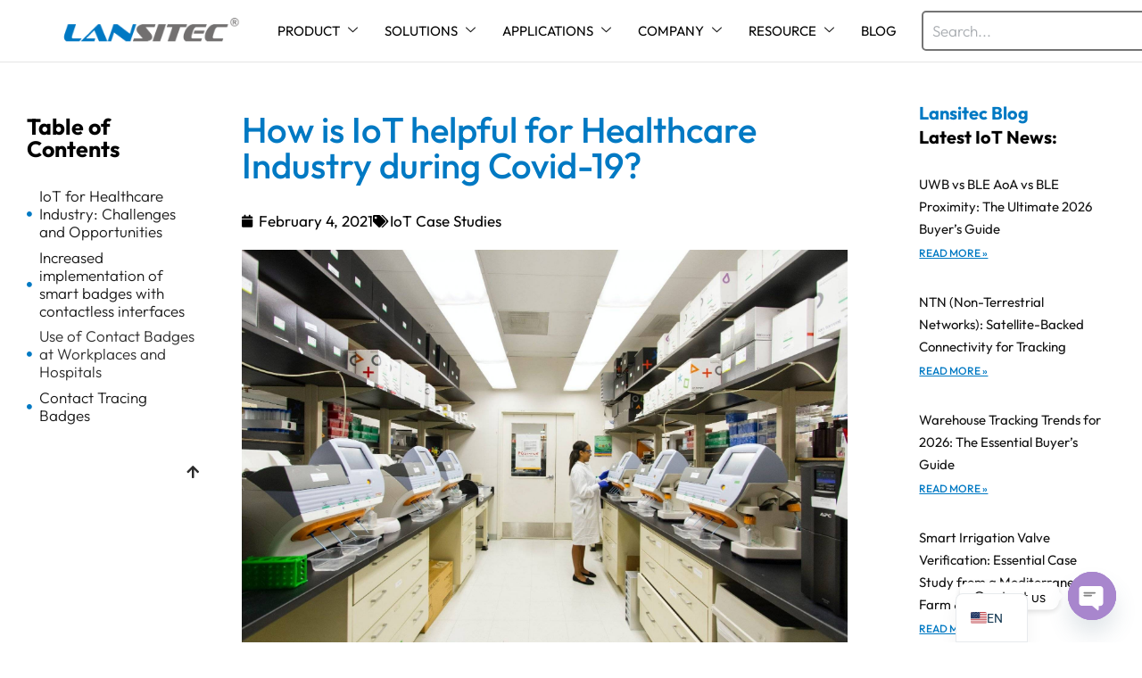

--- FILE ---
content_type: text/html; charset=UTF-8
request_url: https://www.lansitec.com/blogs/how-is-iot-helpful-for-healthcare-industry-during-covid-19/
body_size: 42074
content:
<!DOCTYPE html>
<html lang="en-US" prefix="og: https://ogp.me/ns#">

<head>
	
	<meta charset="UTF-8">
	<meta name="viewport" content="width=device-width, initial-scale=1, minimum-scale=1">
	<link rel="profile" href="http://gmpg.org/xfn/11">
		<script id="cookie-law-info-gcm-var-js">
var _ckyGcm = {"status":true,"default_settings":[{"analytics":"granted","advertisement":"granted","functional":"granted","necessary":"granted","ad_user_data":"granted","ad_personalization":"granted","regions":"All"}],"wait_for_update":2000,"url_passthrough":true,"ads_data_redaction":true}</script>
<script id="cookie-law-info-gcm-js" type="text/javascript" src="https://www.lansitec.com/wp-content/plugins/cookie-law-info/lite/frontend/js/gcm.min.js"></script> <script id="cookieyes" type="text/javascript" src="https://cdn-cookieyes.com/client_data/07863b4fff8e2d1fd6fb10e5/script.js"></script><!-- Google tag (gtag.js) consent mode dataLayer added by Site Kit -->
<script id="google_gtagjs-js-consent-mode-data-layer">
window.dataLayer = window.dataLayer || [];function gtag(){dataLayer.push(arguments);}
gtag('consent', 'default', {"ad_personalization":"denied","ad_storage":"denied","ad_user_data":"denied","analytics_storage":"denied","functionality_storage":"denied","security_storage":"denied","personalization_storage":"denied","region":["AT","BE","BG","CH","CY","CZ","DE","DK","EE","ES","FI","FR","GB","GR","HR","HU","IE","IS","IT","LI","LT","LU","LV","MT","NL","NO","PL","PT","RO","SE","SI","SK"],"wait_for_update":500});
window._googlesitekitConsentCategoryMap = {"statistics":["analytics_storage"],"marketing":["ad_storage","ad_user_data","ad_personalization"],"functional":["functionality_storage","security_storage"],"preferences":["personalization_storage"]};
window._googlesitekitConsents = {"ad_personalization":"denied","ad_storage":"denied","ad_user_data":"denied","analytics_storage":"denied","functionality_storage":"denied","security_storage":"denied","personalization_storage":"denied","region":["AT","BE","BG","CH","CY","CZ","DE","DK","EE","ES","FI","FR","GB","GR","HR","HU","IE","IS","IT","LI","LT","LU","LV","MT","NL","NO","PL","PT","RO","SE","SI","SK"],"wait_for_update":500};
</script>
<!-- End Google tag (gtag.js) consent mode dataLayer added by Site Kit -->

<!-- Search Engine Optimization by Rank Math PRO - https://rankmath.com/ -->
<title>How Is IoT Helpful In Healthcare Hospitality Industry During Covid - Lansitec</title>
<meta name="description" content="IoT technology is transforming the hospitality and healthcare industry during Covid-19. iot in hospitality, iot in hospital."/>
<meta name="robots" content="follow, index, max-snippet:-1, max-video-preview:-1, max-image-preview:large"/>
<link rel="canonical" href="https://www.lansitec.com/blogs/how-is-iot-helpful-for-healthcare-industry-during-covid-19/" />
<meta property="og:locale" content="en_US" />
<meta property="og:type" content="article" />
<meta property="og:title" content="How Is IoT Helpful In Healthcare Hospitality Industry During Covid - Lansitec" />
<meta property="og:description" content="IoT technology is transforming the hospitality and healthcare industry during Covid-19. iot in hospitality, iot in hospital." />
<meta property="og:url" content="https://www.lansitec.com/blogs/how-is-iot-helpful-for-healthcare-industry-during-covid-19/" />
<meta property="og:site_name" content="Lansitec" />
<meta property="article:publisher" content="https://www.facebook.com/lansitec" />
<meta property="article:author" content="https://www.facebook.com/Lansitec" />
<meta property="article:tag" content="contact tracing badge" />
<meta property="article:tag" content="contact tracing badges" />
<meta property="article:tag" content="COVID 19 Contact Tracing Solutions" />
<meta property="article:tag" content="IoT technology" />
<meta property="article:section" content="IoT Case Studies" />
<meta property="og:updated_time" content="2025-01-06T06:59:15+08:00" />
<meta property="og:image" content="https://www.lansitec.com/wp-content/uploads/2021/02/national-cancer-institute-oCLuFi9GYNA-unsplash-2048x1365-1.jpg" />
<meta property="og:image:secure_url" content="https://www.lansitec.com/wp-content/uploads/2021/02/national-cancer-institute-oCLuFi9GYNA-unsplash-2048x1365-1.jpg" />
<meta property="og:image:width" content="1024" />
<meta property="og:image:height" content="683" />
<meta property="og:image:alt" content="How is IoT helpful for Healthcare Industry during Covid-19?" />
<meta property="og:image:type" content="image/jpeg" />
<meta property="article:published_time" content="2021-02-04T01:20:19+08:00" />
<meta property="article:modified_time" content="2025-01-06T06:59:15+08:00" />
<meta name="twitter:card" content="summary_large_image" />
<meta name="twitter:title" content="How Is IoT Helpful In Healthcare Hospitality Industry During Covid - Lansitec" />
<meta name="twitter:description" content="IoT technology is transforming the hospitality and healthcare industry during Covid-19. iot in hospitality, iot in hospital." />
<meta name="twitter:site" content="@Lansitec" />
<meta name="twitter:creator" content="@Lansitec" />
<meta name="twitter:image" content="https://www.lansitec.com/wp-content/uploads/2021/02/national-cancer-institute-oCLuFi9GYNA-unsplash-2048x1365-1.jpg" />
<meta name="twitter:label1" content="Written by" />
<meta name="twitter:data1" content="Pam" />
<meta name="twitter:label2" content="Time to read" />
<meta name="twitter:data2" content="5 minutes" />
<script type="application/ld+json" class="rank-math-schema-pro">{"@context":"https://schema.org","@graph":[{"@type":"Organization","@id":"https://www.lansitec.com/#organization","name":"Lansitec","sameAs":["https://www.facebook.com/lansitec","https://twitter.com/Lansitec","https://www.linkedin.com/company/lansitec/","https://www.youtube.com/@lansitec","https://pinterest.com/lansitect/"],"logo":{"@type":"ImageObject","@id":"https://www.lansitec.com/#logo","url":"https://www.lansitec.com/wp-content/uploads/2023/03/LogoS.png","contentUrl":"https://www.lansitec.com/wp-content/uploads/2023/03/LogoS.png","caption":"Lansitec","inLanguage":"en-US","width":"500","height":"500"}},{"@type":"WebSite","@id":"https://www.lansitec.com/#website","url":"https://www.lansitec.com","name":"Lansitec","alternateName":"Lansitec","publisher":{"@id":"https://www.lansitec.com/#organization"},"inLanguage":"en-US"},{"@type":"ImageObject","@id":"https://www.lansitec.com/wp-content/uploads/2021/02/national-cancer-institute-oCLuFi9GYNA-unsplash-2048x1365-1.jpg","url":"https://www.lansitec.com/wp-content/uploads/2021/02/national-cancer-institute-oCLuFi9GYNA-unsplash-2048x1365-1.jpg","width":"2048","height":"1365","caption":"How is IoT helpful for Healthcare Industry during Covid-19?","inLanguage":"en-US"},{"@type":"BreadcrumbList","@id":"https://www.lansitec.com/blogs/how-is-iot-helpful-for-healthcare-industry-during-covid-19/#breadcrumb","itemListElement":[{"@type":"ListItem","position":"1","item":{"@id":"https://www.lansitec.com","name":"Home"}},{"@type":"ListItem","position":"2","item":{"@id":"https://www.lansitec.com/blogs/category/iot-case-studies/","name":"IoT Case Studies"}},{"@type":"ListItem","position":"3","item":{"@id":"https://www.lansitec.com/blogs/how-is-iot-helpful-for-healthcare-industry-during-covid-19/","name":"How is IoT helpful for Healthcare Industry during Covid-19?"}}]},{"@type":"WebPage","@id":"https://www.lansitec.com/blogs/how-is-iot-helpful-for-healthcare-industry-during-covid-19/#webpage","url":"https://www.lansitec.com/blogs/how-is-iot-helpful-for-healthcare-industry-during-covid-19/","name":"How Is IoT Helpful In Healthcare Hospitality Industry During Covid - Lansitec","datePublished":"2021-02-04T01:20:19+08:00","dateModified":"2025-01-06T06:59:15+08:00","isPartOf":{"@id":"https://www.lansitec.com/#website"},"primaryImageOfPage":{"@id":"https://www.lansitec.com/wp-content/uploads/2021/02/national-cancer-institute-oCLuFi9GYNA-unsplash-2048x1365-1.jpg"},"inLanguage":"en-US","breadcrumb":{"@id":"https://www.lansitec.com/blogs/how-is-iot-helpful-for-healthcare-industry-during-covid-19/#breadcrumb"}},{"@type":"Person","@id":"https://www.lansitec.com/blogs/how-is-iot-helpful-for-healthcare-industry-during-covid-19/#author","name":"Pam","image":{"@type":"ImageObject","@id":"https://secure.gravatar.com/avatar/95d30fbfc6ae303e9286d797573b7188e675970b4b57f801c7e52d3e26363955?s=96&amp;d=mm&amp;r=g","url":"https://secure.gravatar.com/avatar/95d30fbfc6ae303e9286d797573b7188e675970b4b57f801c7e52d3e26363955?s=96&amp;d=mm&amp;r=g","caption":"Pam","inLanguage":"en-US"},"sameAs":["https://www.lansitec.com/","https://www.facebook.com/Lansitec","https://twitter.com/https://x.com/Lansitec"],"worksFor":{"@id":"https://www.lansitec.com/#organization"}},{"@type":"NewsArticle","headline":"How Is IoT Helpful In Healthcare Hospitality Industry During Covid - Lansitec","datePublished":"2021-02-04T01:20:19+08:00","dateModified":"2025-01-06T06:59:15+08:00","articleSection":"IoT Case Studies","author":{"@id":"https://www.lansitec.com/blogs/how-is-iot-helpful-for-healthcare-industry-during-covid-19/#author","name":"Pam"},"publisher":{"@id":"https://www.lansitec.com/#organization"},"description":"IoT technology is transforming the hospitality and healthcare industry during Covid-19. iot in hospitality, iot in hospital.","copyrightYear":"2025","copyrightHolder":{"@id":"https://www.lansitec.com/#organization"},"name":"How Is IoT Helpful In Healthcare Hospitality Industry During Covid - Lansitec","@id":"https://www.lansitec.com/blogs/how-is-iot-helpful-for-healthcare-industry-during-covid-19/#richSnippet","isPartOf":{"@id":"https://www.lansitec.com/blogs/how-is-iot-helpful-for-healthcare-industry-during-covid-19/#webpage"},"image":{"@id":"https://www.lansitec.com/wp-content/uploads/2021/02/national-cancer-institute-oCLuFi9GYNA-unsplash-2048x1365-1.jpg"},"inLanguage":"en-US","mainEntityOfPage":{"@id":"https://www.lansitec.com/blogs/how-is-iot-helpful-for-healthcare-industry-during-covid-19/#webpage"}}]}</script>
<!-- /Rank Math WordPress SEO plugin -->

<link rel='dns-prefetch' href='//www.googletagmanager.com' />
<link rel='dns-prefetch' href='//fonts.googleapis.com' />
<link rel="alternate" type="application/rss+xml" title="Lansitec &raquo; Feed" href="https://www.lansitec.com/feed/" />
<link rel="alternate" type="application/rss+xml" title="Lansitec &raquo; Comments Feed" href="https://www.lansitec.com/comments/feed/" />
<link rel="alternate" title="oEmbed (JSON)" type="application/json+oembed" href="https://www.lansitec.com/wp-json/oembed/1.0/embed?url=https%3A%2F%2Fwww.lansitec.com%2Fblogs%2Fhow-is-iot-helpful-for-healthcare-industry-during-covid-19%2F" />
<link rel="alternate" title="oEmbed (XML)" type="text/xml+oembed" href="https://www.lansitec.com/wp-json/oembed/1.0/embed?url=https%3A%2F%2Fwww.lansitec.com%2Fblogs%2Fhow-is-iot-helpful-for-healthcare-industry-during-covid-19%2F&#038;format=xml" />
<style id='wp-img-auto-sizes-contain-inline-css'>
img:is([sizes=auto i],[sizes^="auto," i]){contain-intrinsic-size:3000px 1500px}
/*# sourceURL=wp-img-auto-sizes-contain-inline-css */
</style>

<style id='wp-emoji-styles-inline-css'>

	img.wp-smiley, img.emoji {
		display: inline !important;
		border: none !important;
		box-shadow: none !important;
		height: 1em !important;
		width: 1em !important;
		margin: 0 0.07em !important;
		vertical-align: -0.1em !important;
		background: none !important;
		padding: 0 !important;
	}
/*# sourceURL=wp-emoji-styles-inline-css */
</style>
<link rel='stylesheet' id='wp-block-library-css' href='https://www.lansitec.com/wp-includes/css/dist/block-library/style.min.css?ver=6.9' media='all' />
<style id='classic-theme-styles-inline-css'>
/*! This file is auto-generated */
.wp-block-button__link{color:#fff;background-color:#32373c;border-radius:9999px;box-shadow:none;text-decoration:none;padding:calc(.667em + 2px) calc(1.333em + 2px);font-size:1.125em}.wp-block-file__button{background:#32373c;color:#fff;text-decoration:none}
/*# sourceURL=/wp-includes/css/classic-themes.min.css */
</style>
<link rel='stylesheet' id='betterdocs-blocks-category-slate-layout-css' href='https://www.lansitec.com/wp-content/plugins/betterdocs/assets/blocks/category-slate-layout/default.css?ver=4.3.5' media='all' />
<style id='caterhamcomputing-cc-child-pages-style-inline-css'>


/*# sourceURL=https://www.lansitec.com/wp-content/plugins/cc-child-pages/build/cc-child-pages/style-index.css */
</style>
<style id='global-styles-inline-css'>
:root{--wp--preset--aspect-ratio--square: 1;--wp--preset--aspect-ratio--4-3: 4/3;--wp--preset--aspect-ratio--3-4: 3/4;--wp--preset--aspect-ratio--3-2: 3/2;--wp--preset--aspect-ratio--2-3: 2/3;--wp--preset--aspect-ratio--16-9: 16/9;--wp--preset--aspect-ratio--9-16: 9/16;--wp--preset--color--black: #000000;--wp--preset--color--cyan-bluish-gray: #abb8c3;--wp--preset--color--white: #ffffff;--wp--preset--color--pale-pink: #f78da7;--wp--preset--color--vivid-red: #cf2e2e;--wp--preset--color--luminous-vivid-orange: #ff6900;--wp--preset--color--luminous-vivid-amber: #fcb900;--wp--preset--color--light-green-cyan: #7bdcb5;--wp--preset--color--vivid-green-cyan: #00d084;--wp--preset--color--pale-cyan-blue: #8ed1fc;--wp--preset--color--vivid-cyan-blue: #0693e3;--wp--preset--color--vivid-purple: #9b51e0;--wp--preset--color--neve-link-color: var(--nv-primary-accent);--wp--preset--color--neve-link-hover-color: var(--nv-secondary-accent);--wp--preset--color--nv-site-bg: var(--nv-site-bg);--wp--preset--color--nv-light-bg: var(--nv-light-bg);--wp--preset--color--nv-dark-bg: var(--nv-dark-bg);--wp--preset--color--neve-text-color: var(--nv-text-color);--wp--preset--color--nv-text-dark-bg: var(--nv-text-dark-bg);--wp--preset--color--nv-c-1: var(--nv-c-1);--wp--preset--color--nv-c-2: var(--nv-c-2);--wp--preset--gradient--vivid-cyan-blue-to-vivid-purple: linear-gradient(135deg,rgb(6,147,227) 0%,rgb(155,81,224) 100%);--wp--preset--gradient--light-green-cyan-to-vivid-green-cyan: linear-gradient(135deg,rgb(122,220,180) 0%,rgb(0,208,130) 100%);--wp--preset--gradient--luminous-vivid-amber-to-luminous-vivid-orange: linear-gradient(135deg,rgb(252,185,0) 0%,rgb(255,105,0) 100%);--wp--preset--gradient--luminous-vivid-orange-to-vivid-red: linear-gradient(135deg,rgb(255,105,0) 0%,rgb(207,46,46) 100%);--wp--preset--gradient--very-light-gray-to-cyan-bluish-gray: linear-gradient(135deg,rgb(238,238,238) 0%,rgb(169,184,195) 100%);--wp--preset--gradient--cool-to-warm-spectrum: linear-gradient(135deg,rgb(74,234,220) 0%,rgb(151,120,209) 20%,rgb(207,42,186) 40%,rgb(238,44,130) 60%,rgb(251,105,98) 80%,rgb(254,248,76) 100%);--wp--preset--gradient--blush-light-purple: linear-gradient(135deg,rgb(255,206,236) 0%,rgb(152,150,240) 100%);--wp--preset--gradient--blush-bordeaux: linear-gradient(135deg,rgb(254,205,165) 0%,rgb(254,45,45) 50%,rgb(107,0,62) 100%);--wp--preset--gradient--luminous-dusk: linear-gradient(135deg,rgb(255,203,112) 0%,rgb(199,81,192) 50%,rgb(65,88,208) 100%);--wp--preset--gradient--pale-ocean: linear-gradient(135deg,rgb(255,245,203) 0%,rgb(182,227,212) 50%,rgb(51,167,181) 100%);--wp--preset--gradient--electric-grass: linear-gradient(135deg,rgb(202,248,128) 0%,rgb(113,206,126) 100%);--wp--preset--gradient--midnight: linear-gradient(135deg,rgb(2,3,129) 0%,rgb(40,116,252) 100%);--wp--preset--font-size--small: 13px;--wp--preset--font-size--medium: 20px;--wp--preset--font-size--large: 36px;--wp--preset--font-size--x-large: 42px;--wp--preset--spacing--20: 0.44rem;--wp--preset--spacing--30: 0.67rem;--wp--preset--spacing--40: 1rem;--wp--preset--spacing--50: 1.5rem;--wp--preset--spacing--60: 2.25rem;--wp--preset--spacing--70: 3.38rem;--wp--preset--spacing--80: 5.06rem;--wp--preset--shadow--natural: 6px 6px 9px rgba(0, 0, 0, 0.2);--wp--preset--shadow--deep: 12px 12px 50px rgba(0, 0, 0, 0.4);--wp--preset--shadow--sharp: 6px 6px 0px rgba(0, 0, 0, 0.2);--wp--preset--shadow--outlined: 6px 6px 0px -3px rgb(255, 255, 255), 6px 6px rgb(0, 0, 0);--wp--preset--shadow--crisp: 6px 6px 0px rgb(0, 0, 0);}:where(.is-layout-flex){gap: 0.5em;}:where(.is-layout-grid){gap: 0.5em;}body .is-layout-flex{display: flex;}.is-layout-flex{flex-wrap: wrap;align-items: center;}.is-layout-flex > :is(*, div){margin: 0;}body .is-layout-grid{display: grid;}.is-layout-grid > :is(*, div){margin: 0;}:where(.wp-block-columns.is-layout-flex){gap: 2em;}:where(.wp-block-columns.is-layout-grid){gap: 2em;}:where(.wp-block-post-template.is-layout-flex){gap: 1.25em;}:where(.wp-block-post-template.is-layout-grid){gap: 1.25em;}.has-black-color{color: var(--wp--preset--color--black) !important;}.has-cyan-bluish-gray-color{color: var(--wp--preset--color--cyan-bluish-gray) !important;}.has-white-color{color: var(--wp--preset--color--white) !important;}.has-pale-pink-color{color: var(--wp--preset--color--pale-pink) !important;}.has-vivid-red-color{color: var(--wp--preset--color--vivid-red) !important;}.has-luminous-vivid-orange-color{color: var(--wp--preset--color--luminous-vivid-orange) !important;}.has-luminous-vivid-amber-color{color: var(--wp--preset--color--luminous-vivid-amber) !important;}.has-light-green-cyan-color{color: var(--wp--preset--color--light-green-cyan) !important;}.has-vivid-green-cyan-color{color: var(--wp--preset--color--vivid-green-cyan) !important;}.has-pale-cyan-blue-color{color: var(--wp--preset--color--pale-cyan-blue) !important;}.has-vivid-cyan-blue-color{color: var(--wp--preset--color--vivid-cyan-blue) !important;}.has-vivid-purple-color{color: var(--wp--preset--color--vivid-purple) !important;}.has-neve-link-color-color{color: var(--wp--preset--color--neve-link-color) !important;}.has-neve-link-hover-color-color{color: var(--wp--preset--color--neve-link-hover-color) !important;}.has-nv-site-bg-color{color: var(--wp--preset--color--nv-site-bg) !important;}.has-nv-light-bg-color{color: var(--wp--preset--color--nv-light-bg) !important;}.has-nv-dark-bg-color{color: var(--wp--preset--color--nv-dark-bg) !important;}.has-neve-text-color-color{color: var(--wp--preset--color--neve-text-color) !important;}.has-nv-text-dark-bg-color{color: var(--wp--preset--color--nv-text-dark-bg) !important;}.has-nv-c-1-color{color: var(--wp--preset--color--nv-c-1) !important;}.has-nv-c-2-color{color: var(--wp--preset--color--nv-c-2) !important;}.has-black-background-color{background-color: var(--wp--preset--color--black) !important;}.has-cyan-bluish-gray-background-color{background-color: var(--wp--preset--color--cyan-bluish-gray) !important;}.has-white-background-color{background-color: var(--wp--preset--color--white) !important;}.has-pale-pink-background-color{background-color: var(--wp--preset--color--pale-pink) !important;}.has-vivid-red-background-color{background-color: var(--wp--preset--color--vivid-red) !important;}.has-luminous-vivid-orange-background-color{background-color: var(--wp--preset--color--luminous-vivid-orange) !important;}.has-luminous-vivid-amber-background-color{background-color: var(--wp--preset--color--luminous-vivid-amber) !important;}.has-light-green-cyan-background-color{background-color: var(--wp--preset--color--light-green-cyan) !important;}.has-vivid-green-cyan-background-color{background-color: var(--wp--preset--color--vivid-green-cyan) !important;}.has-pale-cyan-blue-background-color{background-color: var(--wp--preset--color--pale-cyan-blue) !important;}.has-vivid-cyan-blue-background-color{background-color: var(--wp--preset--color--vivid-cyan-blue) !important;}.has-vivid-purple-background-color{background-color: var(--wp--preset--color--vivid-purple) !important;}.has-neve-link-color-background-color{background-color: var(--wp--preset--color--neve-link-color) !important;}.has-neve-link-hover-color-background-color{background-color: var(--wp--preset--color--neve-link-hover-color) !important;}.has-nv-site-bg-background-color{background-color: var(--wp--preset--color--nv-site-bg) !important;}.has-nv-light-bg-background-color{background-color: var(--wp--preset--color--nv-light-bg) !important;}.has-nv-dark-bg-background-color{background-color: var(--wp--preset--color--nv-dark-bg) !important;}.has-neve-text-color-background-color{background-color: var(--wp--preset--color--neve-text-color) !important;}.has-nv-text-dark-bg-background-color{background-color: var(--wp--preset--color--nv-text-dark-bg) !important;}.has-nv-c-1-background-color{background-color: var(--wp--preset--color--nv-c-1) !important;}.has-nv-c-2-background-color{background-color: var(--wp--preset--color--nv-c-2) !important;}.has-black-border-color{border-color: var(--wp--preset--color--black) !important;}.has-cyan-bluish-gray-border-color{border-color: var(--wp--preset--color--cyan-bluish-gray) !important;}.has-white-border-color{border-color: var(--wp--preset--color--white) !important;}.has-pale-pink-border-color{border-color: var(--wp--preset--color--pale-pink) !important;}.has-vivid-red-border-color{border-color: var(--wp--preset--color--vivid-red) !important;}.has-luminous-vivid-orange-border-color{border-color: var(--wp--preset--color--luminous-vivid-orange) !important;}.has-luminous-vivid-amber-border-color{border-color: var(--wp--preset--color--luminous-vivid-amber) !important;}.has-light-green-cyan-border-color{border-color: var(--wp--preset--color--light-green-cyan) !important;}.has-vivid-green-cyan-border-color{border-color: var(--wp--preset--color--vivid-green-cyan) !important;}.has-pale-cyan-blue-border-color{border-color: var(--wp--preset--color--pale-cyan-blue) !important;}.has-vivid-cyan-blue-border-color{border-color: var(--wp--preset--color--vivid-cyan-blue) !important;}.has-vivid-purple-border-color{border-color: var(--wp--preset--color--vivid-purple) !important;}.has-neve-link-color-border-color{border-color: var(--wp--preset--color--neve-link-color) !important;}.has-neve-link-hover-color-border-color{border-color: var(--wp--preset--color--neve-link-hover-color) !important;}.has-nv-site-bg-border-color{border-color: var(--wp--preset--color--nv-site-bg) !important;}.has-nv-light-bg-border-color{border-color: var(--wp--preset--color--nv-light-bg) !important;}.has-nv-dark-bg-border-color{border-color: var(--wp--preset--color--nv-dark-bg) !important;}.has-neve-text-color-border-color{border-color: var(--wp--preset--color--neve-text-color) !important;}.has-nv-text-dark-bg-border-color{border-color: var(--wp--preset--color--nv-text-dark-bg) !important;}.has-nv-c-1-border-color{border-color: var(--wp--preset--color--nv-c-1) !important;}.has-nv-c-2-border-color{border-color: var(--wp--preset--color--nv-c-2) !important;}.has-vivid-cyan-blue-to-vivid-purple-gradient-background{background: var(--wp--preset--gradient--vivid-cyan-blue-to-vivid-purple) !important;}.has-light-green-cyan-to-vivid-green-cyan-gradient-background{background: var(--wp--preset--gradient--light-green-cyan-to-vivid-green-cyan) !important;}.has-luminous-vivid-amber-to-luminous-vivid-orange-gradient-background{background: var(--wp--preset--gradient--luminous-vivid-amber-to-luminous-vivid-orange) !important;}.has-luminous-vivid-orange-to-vivid-red-gradient-background{background: var(--wp--preset--gradient--luminous-vivid-orange-to-vivid-red) !important;}.has-very-light-gray-to-cyan-bluish-gray-gradient-background{background: var(--wp--preset--gradient--very-light-gray-to-cyan-bluish-gray) !important;}.has-cool-to-warm-spectrum-gradient-background{background: var(--wp--preset--gradient--cool-to-warm-spectrum) !important;}.has-blush-light-purple-gradient-background{background: var(--wp--preset--gradient--blush-light-purple) !important;}.has-blush-bordeaux-gradient-background{background: var(--wp--preset--gradient--blush-bordeaux) !important;}.has-luminous-dusk-gradient-background{background: var(--wp--preset--gradient--luminous-dusk) !important;}.has-pale-ocean-gradient-background{background: var(--wp--preset--gradient--pale-ocean) !important;}.has-electric-grass-gradient-background{background: var(--wp--preset--gradient--electric-grass) !important;}.has-midnight-gradient-background{background: var(--wp--preset--gradient--midnight) !important;}.has-small-font-size{font-size: var(--wp--preset--font-size--small) !important;}.has-medium-font-size{font-size: var(--wp--preset--font-size--medium) !important;}.has-large-font-size{font-size: var(--wp--preset--font-size--large) !important;}.has-x-large-font-size{font-size: var(--wp--preset--font-size--x-large) !important;}
:where(.wp-block-post-template.is-layout-flex){gap: 1.25em;}:where(.wp-block-post-template.is-layout-grid){gap: 1.25em;}
:where(.wp-block-term-template.is-layout-flex){gap: 1.25em;}:where(.wp-block-term-template.is-layout-grid){gap: 1.25em;}
:where(.wp-block-columns.is-layout-flex){gap: 2em;}:where(.wp-block-columns.is-layout-grid){gap: 2em;}
:root :where(.wp-block-pullquote){font-size: 1.5em;line-height: 1.6;}
/*# sourceURL=global-styles-inline-css */
</style>
<link rel='stylesheet' id='ccchildpagescss-css' href='https://www.lansitec.com/wp-content/plugins/cc-child-pages/includes/css/styles.css?ver=1.43' media='all' />
<link rel='stylesheet' id='ccchildpagesskincss-css' href='https://www.lansitec.com/wp-content/plugins/cc-child-pages/includes/css/skins.css?ver=1.43' media='all' />
<link rel='stylesheet' id='vlp-public-css' href='https://www.lansitec.com/wp-content/plugins/visual-link-preview/dist/public.css?ver=2.3.0' media='all' />
<link rel='stylesheet' id='trp-popup-style-css' href='https://www.lansitec.com/wp-content/plugins/translatepress-business/add-ons-pro/automatic-language-detection/assets/css/trp-popup.css?ver=6.9' media='all' />
<link rel='stylesheet' id='neve-style-css' href='https://www.lansitec.com/wp-content/themes/neve/style-main-new.min.css?ver=4.2.2' media='all' />
<style id='neve-style-inline-css'>
.is-menu-sidebar .header-menu-sidebar { visibility: visible; }.is-menu-sidebar.menu_sidebar_slide_left .header-menu-sidebar { transform: translate3d(0, 0, 0); left: 0; }.is-menu-sidebar.menu_sidebar_slide_right .header-menu-sidebar { transform: translate3d(0, 0, 0); right: 0; }.is-menu-sidebar.menu_sidebar_pull_right .header-menu-sidebar, .is-menu-sidebar.menu_sidebar_pull_left .header-menu-sidebar { transform: translateX(0); }.is-menu-sidebar.menu_sidebar_dropdown .header-menu-sidebar { height: auto; }.is-menu-sidebar.menu_sidebar_dropdown .header-menu-sidebar-inner { max-height: 400px; padding: 20px 0; }.is-menu-sidebar.menu_sidebar_full_canvas .header-menu-sidebar { opacity: 1; }.header-menu-sidebar .menu-item-nav-search:not(.floating) { pointer-events: none; }.header-menu-sidebar .menu-item-nav-search .is-menu-sidebar { pointer-events: unset; }@media screen and (max-width: 960px) { .builder-item.cr .item--inner { --textalign: center; --justify: center; } }
.nv-meta-list li.meta:not(:last-child):after { content:"/" }.nv-meta-list .no-mobile{
			display:none;
		}.nv-meta-list li.last::after{
			content: ""!important;
		}@media (min-width: 769px) {
			.nv-meta-list .no-mobile {
				display: inline-block;
			}
			.nv-meta-list li.last:not(:last-child)::after {
		 		content: "/" !important;
			}
		}
 :root{ --container: 748px;--postwidth:100%; --primarybtnbg: var(--nv-primary-accent); --secondarybtnbg: rgba(0, 0, 0, 0); --primarybtnhoverbg: var(--nv-secondary-accent); --secondarybtnhoverbg: var(--nv-dark-bg); --primarybtncolor: #010101; --secondarybtncolor: var(--nv-dark-bg); --primarybtnhovercolor: #ffffff; --secondarybtnhovercolor: var(--nv-text-dark-bg);--primarybtnborderradius:0;--secondarybtnborderradius:0;--secondarybtnborderwidth:2px;--btnpadding:12px 24px;--primarybtnpadding:12px 24px;--secondarybtnpadding:calc(12px - 2px) calc(24px - 2px); --btnfs: 14px; --btnlineheight: 1.6em; --bodyfontfamily: Outfit; --bodyfontsize: 16px; --bodylineheight: 1.6em; --bodyletterspacing: 0px; --bodyfontweight: 300; --bodytexttransform: none; --headingsfontfamily: Outfit; --h1fontsize: 36px; --h1fontweight: 700; --h1lineheight: 1.2em; --h1letterspacing: 0px; --h1texttransform: none; --h2fontsize: 25px; --h2fontweight: 500; --h2lineheight: 1.3em; --h2letterspacing: 0px; --h2texttransform: none; --h3fontsize: 20px; --h3fontweight: 600; --h3lineheight: 1.3em; --h3letterspacing: 0px; --h3texttransform: none; --h4fontsize: 16px; --h4fontweight: 600; --h4lineheight: 1.3em; --h4letterspacing: 0px; --h4texttransform: none; --h5fontsize: 14px; --h5fontweight: 600; --h5lineheight: 1.3em; --h5letterspacing: 0px; --h5texttransform: none; --h6fontsize: 14px; --h6fontweight: 600; --h6lineheight: 1.3em; --h6letterspacing: 0px; --h6texttransform: none;--formfieldborderwidth:2px;--formfieldborderradius:0; --formfieldbgcolor: var(--nv-site-bg); --formfieldbordercolor: var(--nv-light-bg); --formfieldcolor: var(--nv-text-color);--formfieldpadding:10px 12px 10px 12px;; } .nv-index-posts{ --borderradius:0px; } .single-post-container .alignfull > [class*="__inner-container"], .single-post-container .alignwide > [class*="__inner-container"]{ max-width:718px } .nv-meta-list{ --avatarsize: 20px; } .single .nv-meta-list{ --avatarsize: 20px; } .blog .blog-entry-title, .archive .blog-entry-title{ --fontsize: 28px; } .single h1.entry-title{ --fontsize: 28px; } .neve-main{ --boxshadow:0 3px 6px -5px rgba(0, 0, 0, 0.1), 0 4px 8px rgba(0, 0, 0, 0.1); } .nv-post-cover{ --height: 250px;--padding:40px 15px;--justify: flex-start; --textalign: left; --valign: center; } .nv-post-cover .nv-title-meta-wrap, .nv-page-title-wrap, .entry-header{ --color: var(--nv-text-dark-bg); --textalign: left; } .nv-is-boxed.nv-title-meta-wrap{ --padding:40px 15px; --bgcolor: var(--nv-dark-bg); } .nv-overlay{ --bgcolor: var(--nv-dark-bg); --opacity: 50; --blendmode: normal; } .nv-is-boxed.nv-comments-wrap{ --padding:20px; } .nv-is-boxed.comment-respond{ --padding:20px; } .single:not(.single-product), .page{ --c-vspace:0 0 0 0;; } .scroll-to-top{ --color: var(--nv-text-dark-bg);--padding:8px 10px; --borderradius: 3px; --bgcolor: var(--nv-primary-accent); --hovercolor: var(--nv-text-dark-bg); --hoverbgcolor: var(--nv-primary-accent);--size:16px; } .global-styled{ --bgcolor: var(--nv-site-bg); } .header-top{ --rowbcolor: var(--nv-light-bg); --color: var(--nv-text-color); --bgcolor: #f0f0f0; } .header-main{ --rowbwidth:0px; --rowbcolor: var(--nv-light-bg); --color: var(--nv-text-color); --bgcolor: var(--nv-site-bg); } .header-bottom{ --rowbcolor: var(--nv-light-bg); --color: var(--nv-text-color); --bgcolor: #ffffff; } .header-menu-sidebar-bg{ --justify: flex-start; --textalign: left;--flexg: 1;--wrapdropdownwidth: auto; --color: var(--nv-text-color); --bgcolor: var(--nv-site-bg); } .header-menu-sidebar{ width: 360px; } .builder-item--logo{ --maxwidth: 32px; --fs: 24px;--padding:10px 0;--margin:0; --textalign: left;--justify: flex-start; } .builder-item--nav-icon,.header-menu-sidebar .close-sidebar-panel .navbar-toggle{ --borderradius:0;--borderwidth:1px; } .builder-item--nav-icon{ --label-margin:0 5px 0 0;;--padding:10px 15px;--margin:0; } .builder-item--primary-menu{ --color: var(--nv-text-color); --hovercolor: var(--nv-secondary-accent); --hovertextcolor: var(--nv-text-color); --activecolor: var(--nv-text-color); --spacing: 20px; --height: 25px;--padding:0;--margin:0; --fontsize: 1em; --lineheight: 1.6em; --letterspacing: 0px; --fontweight: 600; --texttransform: uppercase; --iconsize: 1em; } .hfg-is-group.has-primary-menu .inherit-ff{ --inheritedfw: 600; } .footer-top-inner .row{ grid-template-columns:1fr 1fr 1fr; --valign: flex-start; } .footer-top{ --rowbcolor: var(--nv-light-bg); --color: var(--nv-text-color); --bgcolor: #ffffff; } .footer-main-inner .row{ grid-template-columns:1fr 1fr 1fr; --valign: flex-start; } .footer-main{ --rowbcolor: var(--nv-light-bg); --color: var(--nv-text-color); --bgcolor: var(--nv-site-bg); } .footer-bottom-inner .row{ grid-template-columns:1fr 1fr 1fr; --valign: flex-start; } .footer-bottom{ --rowbcolor: var(--nv-light-bg); --color: var(--nv-text-dark-bg); --bgcolor: var(--nv-dark-bg); } @media(min-width: 576px){ :root{ --container: 992px;--postwidth:100%;--btnpadding:12px 24px;--primarybtnpadding:12px 24px;--secondarybtnpadding:calc(12px - 2px) calc(24px - 2px); --btnfs: 14px; --btnlineheight: 1.6em; --bodyfontsize: 16px; --bodylineheight: 1.6em; --bodyletterspacing: 0px; --h1fontsize: 38px; --h1lineheight: 1.2em; --h1letterspacing: 0px; --h2fontsize: 30px; --h2lineheight: 1.2em; --h2letterspacing: 0px; --h3fontsize: 20px; --h3lineheight: 1.3em; --h3letterspacing: 0px; --h4fontsize: 16px; --h4lineheight: 1.3em; --h4letterspacing: 0px; --h5fontsize: 14px; --h5lineheight: 1.3em; --h5letterspacing: 0px; --h6fontsize: 14px; --h6lineheight: 1.3em; --h6letterspacing: 0px; } .single-post-container .alignfull > [class*="__inner-container"], .single-post-container .alignwide > [class*="__inner-container"]{ max-width:962px } .nv-meta-list{ --avatarsize: 20px; } .single .nv-meta-list{ --avatarsize: 20px; } .blog .blog-entry-title, .archive .blog-entry-title{ --fontsize: 32px; } .single h1.entry-title{ --fontsize: 40px; } .nv-post-cover{ --height: 30vh;--padding:60px 30px;--justify: flex-start; --textalign: left; --valign: center; } .nv-post-cover .nv-title-meta-wrap, .nv-page-title-wrap, .entry-header{ --textalign: left; } .nv-is-boxed.nv-title-meta-wrap{ --padding:60px 30px; } .nv-is-boxed.nv-comments-wrap{ --padding:30px; } .nv-is-boxed.comment-respond{ --padding:30px; } .single:not(.single-product), .page{ --c-vspace:0 0 0 0;; } .scroll-to-top{ --padding:8px 10px;--size:16px; } .header-main{ --rowbwidth:0px; } .header-menu-sidebar-bg{ --justify: flex-start; --textalign: left;--flexg: 1;--wrapdropdownwidth: auto; } .header-menu-sidebar{ width: 360px; } .builder-item--logo{ --maxwidth: 32px; --fs: 24px;--padding:10px 0;--margin:0; --textalign: left;--justify: flex-start; } .builder-item--nav-icon{ --label-margin:0 5px 0 0;;--padding:10px 15px;--margin:0; } .builder-item--primary-menu{ --spacing: 20px; --height: 25px;--padding:0;--margin:0; --fontsize: 1em; --lineheight: 1.6em; --letterspacing: 0px; --iconsize: 1em; } }@media(min-width: 960px){ :root{ --container: 1170px;--postwidth:100%;--btnpadding:12px 24px;--primarybtnpadding:12px 24px;--secondarybtnpadding:calc(12px - 2px) calc(24px - 2px); --btnfs: 16px; --btnlineheight: 1.6em; --bodyfontsize: 17px; --bodylineheight: 1.5em; --bodyletterspacing: 0px; --h1fontsize: 40px; --h1lineheight: 1.0em; --h1letterspacing: 0px; --h2fontsize: 35px; --h2lineheight: 1.2em; --h2letterspacing: 0px; --h3fontsize: 24px; --h3lineheight: 1.3em; --h3letterspacing: 0px; --h4fontsize: 20px; --h4lineheight: 1.3em; --h4letterspacing: 0px; --h5fontsize: 16px; --h5lineheight: 1.3em; --h5letterspacing: 0px; --h6fontsize: 16px; --h6lineheight: 1.3em; --h6letterspacing: 0px; } body:not(.single):not(.archive):not(.blog):not(.search):not(.error404) .neve-main > .container .col, body.post-type-archive-course .neve-main > .container .col, body.post-type-archive-llms_membership .neve-main > .container .col{ max-width: 100%; } body:not(.single):not(.archive):not(.blog):not(.search):not(.error404) .nv-sidebar-wrap, body.post-type-archive-course .nv-sidebar-wrap, body.post-type-archive-llms_membership .nv-sidebar-wrap{ max-width: 0%; } .neve-main > .archive-container .nv-index-posts.col{ max-width: 100%; } .neve-main > .archive-container .nv-sidebar-wrap{ max-width: 0%; } .neve-main > .single-post-container .nv-single-post-wrap.col{ max-width: 70%; } .single-post-container .alignfull > [class*="__inner-container"], .single-post-container .alignwide > [class*="__inner-container"]{ max-width:789px } .container-fluid.single-post-container .alignfull > [class*="__inner-container"], .container-fluid.single-post-container .alignwide > [class*="__inner-container"]{ max-width:calc(70% + 15px) } .neve-main > .single-post-container .nv-sidebar-wrap{ max-width: 30%; } .nv-meta-list{ --avatarsize: 20px; } .single .nv-meta-list{ --avatarsize: 20px; } .blog .blog-entry-title, .archive .blog-entry-title{ --fontsize: 32px; } .single h1.entry-title{ --fontsize: 65px; } .nv-post-cover{ --height: 50vh;--padding:60px 40px 60px 40px;;--justify: flex-start; --textalign: left; --valign: flex-end; } .nv-post-cover .nv-title-meta-wrap, .nv-page-title-wrap, .entry-header{ --textalign: left; } .nv-is-boxed.nv-title-meta-wrap{ --padding:60px 40px 60px 40px;; } .nv-is-boxed.nv-comments-wrap{ --padding:40px; } .nv-is-boxed.comment-respond{ --padding:40px; } .single:not(.single-product), .page{ --c-vspace:0 0 0 0;; } .scroll-to-top{ --padding:8px 10px;--size:16px; } .header-main{ --rowbwidth:0px; } .header-menu-sidebar-bg{ --justify: flex-start; --textalign: left;--flexg: 1;--wrapdropdownwidth: auto; } .header-menu-sidebar{ width: 360px; } .builder-item--logo{ --maxwidth: 32px; --fs: 24px;--padding:10px 0 10px 0;;--margin:0; --textalign: left;--justify: flex-start; } .builder-item--nav-icon{ --label-margin:0 5px 0 0;;--padding:10px 15px;--margin:0; } .builder-item--primary-menu{ --spacing: 20px; --height: 20px;--padding:0;--margin:0; --fontsize: 0.7em; --lineheight: 1.6em; --letterspacing: 0px; --iconsize: 0.7em; } }.nv-content-wrap .elementor a:not(.button):not(.wp-block-file__button){ text-decoration: none; }.scroll-to-top {right: 20px; border: none; position: fixed; bottom: 30px; display: none; opacity: 0; visibility: hidden; transition: opacity 0.3s ease-in-out, visibility 0.3s ease-in-out; align-items: center; justify-content: center; z-index: 999; } @supports (-webkit-overflow-scrolling: touch) { .scroll-to-top { bottom: 74px; } } .scroll-to-top.image { background-position: center; } .scroll-to-top .scroll-to-top-image { width: 100%; height: 100%; } .scroll-to-top .scroll-to-top-label { margin: 0; padding: 5px; } .scroll-to-top:hover { text-decoration: none; } .scroll-to-top.scroll-to-top-left {left: 20px; right: unset;} .scroll-to-top.scroll-show-mobile { display: flex; } @media (min-width: 960px) { .scroll-to-top { display: flex; } }.scroll-to-top { color: var(--color); padding: var(--padding); border-radius: var(--borderradius); background: var(--bgcolor); } .scroll-to-top:hover, .scroll-to-top:focus { color: var(--hovercolor); background: var(--hoverbgcolor); } .scroll-to-top-icon, .scroll-to-top.image .scroll-to-top-image { width: var(--size); height: var(--size); } .scroll-to-top-image { background-image: var(--bgimage); background-size: cover; }:root{--nv-primary-accent:#0079c4;--nv-secondary-accent:#ab641d;--nv-site-bg:#ffffff;--nv-light-bg:#ededed;--nv-dark-bg:#14171c;--nv-text-color:#2b2b2b;--nv-text-dark-bg:#ffffff;--nv-c-1:#77b978;--nv-c-2:#f37262;--nv-fallback-ff:Arial, Helvetica, sans-serif;}
:root{--e-global-color-nvprimaryaccent:#0079c4;--e-global-color-nvsecondaryaccent:#ab641d;--e-global-color-nvsitebg:#ffffff;--e-global-color-nvlightbg:#ededed;--e-global-color-nvdarkbg:#14171c;--e-global-color-nvtextcolor:#2b2b2b;--e-global-color-nvtextdarkbg:#ffffff;--e-global-color-nvc1:#77b978;--e-global-color-nvc2:#f37262;}
/*# sourceURL=neve-style-inline-css */
</style>
<link rel='stylesheet' id='elementor-frontend-css' href='https://www.lansitec.com/wp-content/plugins/elementor/assets/css/frontend.min.css?ver=3.34.2' media='all' />
<link rel='stylesheet' id='widget-image-css' href='https://www.lansitec.com/wp-content/plugins/elementor/assets/css/widget-image.min.css?ver=3.34.2' media='all' />
<link rel='stylesheet' id='widget-search-css' href='https://www.lansitec.com/wp-content/plugins/elementor-pro/assets/css/widget-search.min.css?ver=3.34.1' media='all' />
<link rel='stylesheet' id='e-sticky-css' href='https://www.lansitec.com/wp-content/plugins/elementor-pro/assets/css/modules/sticky.min.css?ver=3.34.1' media='all' />
<link rel='stylesheet' id='widget-menu-anchor-css' href='https://www.lansitec.com/wp-content/plugins/elementor/assets/css/widget-menu-anchor.min.css?ver=3.34.2' media='all' />
<link rel='stylesheet' id='widget-form-css' href='https://www.lansitec.com/wp-content/plugins/elementor-pro/assets/css/widget-form.min.css?ver=3.34.1' media='all' />
<link rel='stylesheet' id='widget-heading-css' href='https://www.lansitec.com/wp-content/plugins/elementor/assets/css/widget-heading.min.css?ver=3.34.2' media='all' />
<link rel='stylesheet' id='widget-icon-box-css' href='https://www.lansitec.com/wp-content/plugins/elementor/assets/css/widget-icon-box.min.css?ver=3.34.2' media='all' />
<link rel='stylesheet' id='widget-table-of-contents-css' href='https://www.lansitec.com/wp-content/plugins/elementor-pro/assets/css/widget-table-of-contents.min.css?ver=3.34.1' media='all' />
<link rel='stylesheet' id='widget-post-info-css' href='https://www.lansitec.com/wp-content/plugins/elementor-pro/assets/css/widget-post-info.min.css?ver=3.34.1' media='all' />
<link rel='stylesheet' id='widget-icon-list-css' href='https://www.lansitec.com/wp-content/plugins/elementor/assets/css/widget-icon-list.min.css?ver=3.34.2' media='all' />
<link rel='stylesheet' id='elementor-icons-shared-0-css' href='https://www.lansitec.com/wp-content/plugins/elementor/assets/lib/font-awesome/css/fontawesome.min.css?ver=5.15.3' media='all' />
<link rel='stylesheet' id='elementor-icons-fa-regular-css' href='https://www.lansitec.com/wp-content/plugins/elementor/assets/lib/font-awesome/css/regular.min.css?ver=5.15.3' media='all' />
<link rel='stylesheet' id='elementor-icons-fa-solid-css' href='https://www.lansitec.com/wp-content/plugins/elementor/assets/lib/font-awesome/css/solid.min.css?ver=5.15.3' media='all' />
<link rel='stylesheet' id='widget-share-buttons-css' href='https://www.lansitec.com/wp-content/plugins/elementor-pro/assets/css/widget-share-buttons.min.css?ver=3.34.1' media='all' />
<link rel='stylesheet' id='e-apple-webkit-css' href='https://www.lansitec.com/wp-content/plugins/elementor/assets/css/conditionals/apple-webkit.min.css?ver=3.34.2' media='all' />
<link rel='stylesheet' id='elementor-icons-fa-brands-css' href='https://www.lansitec.com/wp-content/plugins/elementor/assets/lib/font-awesome/css/brands.min.css?ver=5.15.3' media='all' />
<link rel='stylesheet' id='widget-posts-css' href='https://www.lansitec.com/wp-content/plugins/elementor-pro/assets/css/widget-posts.min.css?ver=3.34.1' media='all' />
<link rel='stylesheet' id='swiper-css' href='https://www.lansitec.com/wp-content/plugins/elementor/assets/lib/swiper/v8/css/swiper.min.css?ver=8.4.5' media='all' />
<link rel='stylesheet' id='e-swiper-css' href='https://www.lansitec.com/wp-content/plugins/elementor/assets/css/conditionals/e-swiper.min.css?ver=3.34.2' media='all' />
<link rel='stylesheet' id='widget-image-carousel-css' href='https://www.lansitec.com/wp-content/plugins/elementor/assets/css/widget-image-carousel.min.css?ver=3.34.2' media='all' />
<link rel='stylesheet' id='elementor-icons-css' href='https://www.lansitec.com/wp-content/plugins/elementor/assets/lib/eicons/css/elementor-icons.min.css?ver=5.46.0' media='all' />
<link rel='stylesheet' id='elementor-post-5-css' href='https://www.lansitec.com/wp-content/uploads/elementor/css/post-5.css?ver=1769405512' media='all' />
<link rel='stylesheet' id='font-awesome-5-all-css' href='https://www.lansitec.com/wp-content/plugins/elementor/assets/lib/font-awesome/css/all.min.css?ver=3.34.2' media='all' />
<link rel='stylesheet' id='font-awesome-4-shim-css' href='https://www.lansitec.com/wp-content/plugins/elementor/assets/lib/font-awesome/css/v4-shims.min.css?ver=3.34.2' media='all' />
<link rel='stylesheet' id='elementor-post-33-css' href='https://www.lansitec.com/wp-content/uploads/elementor/css/post-33.css?ver=1769405513' media='all' />
<link rel='stylesheet' id='elementor-post-162-css' href='https://www.lansitec.com/wp-content/uploads/elementor/css/post-162.css?ver=1769405513' media='all' />
<link rel='stylesheet' id='elementor-post-13801-css' href='https://www.lansitec.com/wp-content/uploads/elementor/css/post-13801.css?ver=1769405513' media='all' />
<link rel='stylesheet' id='trp-language-switcher-v2-css' href='https://www.lansitec.com/wp-content/plugins/translatepress-multilingual/assets/css/trp-language-switcher-v2.css?ver=3.0.7' media='all' />
<link rel='stylesheet' id='chaty-css-css' href='https://www.lansitec.com/wp-content/plugins/chaty-pro/css/chaty-front.min.css?ver=3.4.61762511779' media='all' />
<link rel='stylesheet' id='flick-css' href='https://www.lansitec.com/wp-content/plugins/mailchimp/assets/css/flick/flick.css?ver=2.0.1' media='all' />
<link rel='stylesheet' id='mailchimp_sf_main_css-css' href='https://www.lansitec.com/wp-content/plugins/mailchimp/assets/css/frontend.css?ver=2.0.1' media='all' />
<link rel='stylesheet' id='ekit-widget-styles-css' href='https://www.lansitec.com/wp-content/plugins/elementskit-lite/widgets/init/assets/css/widget-styles.css?ver=3.7.8' media='all' />
<link rel='stylesheet' id='ekit-widget-styles-pro-css' href='https://www.lansitec.com/wp-content/plugins/elementskit/widgets/init/assets/css/widget-styles-pro.css?ver=4.2.1' media='all' />
<link rel='stylesheet' id='ekit-responsive-css' href='https://www.lansitec.com/wp-content/plugins/elementskit-lite/widgets/init/assets/css/responsive.css?ver=3.7.8' media='all' />
<link rel='stylesheet' id='neve-google-font-outfit-css' href='//fonts.googleapis.com/css?family=Outfit%3A400%2C300%2C700%2C500%2C600&#038;display=swap&#038;ver=4.2.2' media='all' />
<link rel='stylesheet' id='bdt-uikit-css' href='https://www.lansitec.com/wp-content/plugins/bdthemes-prime-slider-lite/assets/css/bdt-uikit.css?ver=3.21.7' media='all' />
<link rel='stylesheet' id='prime-slider-site-css' href='https://www.lansitec.com/wp-content/plugins/bdthemes-prime-slider-lite/assets/css/prime-slider-site.css?ver=4.1.3' media='all' />
<link rel='stylesheet' id='elementor-gf-local-outfit-css' href='https://www.lansitec.com/wp-content/uploads/elementor/google-fonts/css/outfit.css?ver=1753169776' media='all' />
<link rel='stylesheet' id='elementor-gf-local-roboto-css' href='https://www.lansitec.com/wp-content/uploads/elementor/google-fonts/css/roboto.css?ver=1753169783' media='all' />
<link rel='stylesheet' id='elementor-gf-local-jost-css' href='https://www.lansitec.com/wp-content/uploads/elementor/google-fonts/css/jost.css?ver=1753169785' media='all' />
<link rel='stylesheet' id='elementor-gf-local-poppins-css' href='https://www.lansitec.com/wp-content/uploads/elementor/google-fonts/css/poppins.css?ver=1753169788' media='all' />
<link rel='stylesheet' id='elementor-gf-local-lato-css' href='https://www.lansitec.com/wp-content/uploads/elementor/google-fonts/css/lato.css?ver=1753169789' media='all' />
<link rel='stylesheet' id='elementor-icons-ekiticons-css' href='https://www.lansitec.com/wp-content/plugins/elementskit-lite/modules/elementskit-icon-pack/assets/css/ekiticons.css?ver=3.7.8' media='all' />
<script src="https://www.lansitec.com/wp-includes/js/jquery/jquery.min.js?ver=3.7.1" id="jquery-core-js"></script>
<script src="https://www.lansitec.com/wp-includes/js/jquery/jquery-migrate.min.js?ver=3.4.1" id="jquery-migrate-js"></script>
<script id="trp-language-cookie-js-extra">
var trp_language_cookie_data = {"abs_home":"https://www.lansitec.com","url_slugs":{"th":"th","ko_KR":"ko","fr_FR":"fr","de_DE":"de","es_ES":"es","ja":"ja","ar":"ar","it_IT":"it","pt_PT":"pt","en_US":"en"},"cookie_name":"trp_language","cookie_age":"30","cookie_path":"/","default_language":"en_US","publish_languages":["th","ko_KR","fr_FR","de_DE","es_ES","ja","ar","it_IT","pt_PT","en_US"],"trp_ald_ajax_url":"https://www.lansitec.com/wp-content/plugins/translatepress-business/add-ons-pro/automatic-language-detection/includes/trp-ald-ajax.php","detection_method":"browser-ip","popup_option":"popup","popup_type":"normal_popup","popup_textarea":"We've detected you might be speaking a different language. Do you want to change to:","popup_textarea_change_button":"Change Language","popup_textarea_close_button":"Close and do not switch language","iso_codes":{"th":"th","ko_KR":"ko","fr_FR":"fr","de_DE":"de","es_ES":"es","ja":"ja","ar":"ar","it_IT":"it","pt_PT":"pt","en_US":"en"},"language_urls":{"th":"https://www.lansitec.com/th/blogs/iot-\u0e21\u0e35\u0e1b\u0e23\u0e30\u0e42\u0e22\u0e0a\u0e19\u0e4c\u0e15\u0e48\u0e2d\u0e2d\u0e38\u0e15\u0e2a\u0e32\u0e2b\u0e01\u0e23/","ko_KR":"https://www.lansitec.com/ko/blogs/\ucf54\ub85c\ub09819-\uae30\uac04-\ub3d9\uc548-iot\ub294-\uc758\ub8cc-\uc0b0\uc5c5\uc5d0-\uc5b4\ub5bb\uac8c-\ub3c4\uc6c0\uc774-\ub420/","fr_FR":"https://www.lansitec.com/fr/blogs/comment-liot-est-il-utile-au-secteur-de-la-sante-pendant-la-covid-19/","de_DE":"https://www.lansitec.com/de/blogs/wie-ist-das-iot-wahrend-covid-19-fur-die-gesundheitsbranche-hilfreich/","es_ES":"https://www.lansitec.com/es/blogs/como-es-util-el-iot-para-la-industria-sanitaria-durante-la-covid-19/","ja":"https://www.lansitec.com/ja/blogs/covid-19\u306e\u6d41\u884c\u4e0b\u3001iot\u306f\u533b\u7642\u696d\u754c\u306b\u3069\u306e\u3088\u3046\u306b\u5f79\u7acb\u3064\u306e\u304b/","ar":"https://www.lansitec.com/ar/blogs/\u0643\u064a\u0641-\u064a\u064f\u0641\u064a\u062f-\u0625\u0646\u062a\u0631\u0646\u062a-\u0627\u0644\u0623\u0634\u064a\u0627\u0621-\u0642\u0637\u0627\u0639-\u0627\u0644\u0631\u0639\u0627\u064a\u0629/","it_IT":"https://www.lansitec.com/it/blogs/in-che-modo-liot-e-utile-per-il-settore-sanitario-durante-il-covid-19/","pt_PT":"https://www.lansitec.com/pt/blogs/como-a-iot-e-util-para-o-setor-de-saude-durante-a-covid-19/","en_US":"https://www.lansitec.com/blogs/how-is-iot-helpful-for-healthcare-industry-during-covid-19/"},"english_name":{"th":"\u0e44\u0e17\u0e22","ko_KR":"\ud55c\uad6d\uc5b4","fr_FR":"Fran\u00e7ais","de_DE":"Deutsch","es_ES":"Espa\u00f1ol","ja":"\u65e5\u672c\u8a9e","ar":"\u0627\u0644\u0639\u0631\u0628\u064a\u0629","it_IT":"Italiano","pt_PT":"Portugu\u00eas","en_US":"English"},"is_iphone_user_check":""};
//# sourceURL=trp-language-cookie-js-extra
</script>
<script src="https://www.lansitec.com/wp-content/plugins/translatepress-business/add-ons-pro/automatic-language-detection/assets/js/trp-language-cookie.js?ver=1.1.1" id="trp-language-cookie-js"></script>
<script src="https://www.lansitec.com/wp-content/plugins/elementor/assets/lib/font-awesome/js/v4-shims.min.js?ver=3.34.2" id="font-awesome-4-shim-js"></script>
<script src="https://www.lansitec.com/wp-content/plugins/translatepress-multilingual/assets/js/trp-frontend-language-switcher.js?ver=3.0.7" id="trp-language-switcher-js-v2-js"></script>

<!-- Google tag (gtag.js) snippet added by Site Kit -->
<!-- Google Analytics snippet added by Site Kit -->
<script src="https://www.googletagmanager.com/gtag/js?id=G-Q5CJ65087G" id="google_gtagjs-js" async></script>
<script id="google_gtagjs-js-after">
window.dataLayer = window.dataLayer || [];function gtag(){dataLayer.push(arguments);}
gtag("set","linker",{"domains":["www.lansitec.com"]});
gtag("js", new Date());
gtag("set", "developer_id.dZTNiMT", true);
gtag("config", "G-Q5CJ65087G", {"googlesitekit_post_type":"post"});
 window._googlesitekit = window._googlesitekit || {}; window._googlesitekit.throttledEvents = []; window._googlesitekit.gtagEvent = (name, data) => { var key = JSON.stringify( { name, data } ); if ( !! window._googlesitekit.throttledEvents[ key ] ) { return; } window._googlesitekit.throttledEvents[ key ] = true; setTimeout( () => { delete window._googlesitekit.throttledEvents[ key ]; }, 5 ); gtag( "event", name, { ...data, event_source: "site-kit" } ); }; 
//# sourceURL=google_gtagjs-js-after
</script>
<script src="https://www.lansitec.com/wp-content/plugins/bdthemes-prime-slider-lite/assets/js/bdt-uikit.min.js?ver=3.21.7" id="bdt-uikit-js"></script>
<link rel="https://api.w.org/" href="https://www.lansitec.com/wp-json/" /><link rel="alternate" title="JSON" type="application/json" href="https://www.lansitec.com/wp-json/wp/v2/posts/258" /><link rel="EditURI" type="application/rsd+xml" title="RSD" href="https://www.lansitec.com/xmlrpc.php?rsd" />
<meta name="generator" content="WordPress 6.9" />
<link rel='shortlink' href='https://www.lansitec.com/?p=258' />
<meta name="generator" content="Site Kit by Google 1.170.0" /><link rel="alternate" hreflang="th" href="https://www.lansitec.com/th/blogs/iot-มีประโยชน์ต่ออุตสาหกร/"/>
<link rel="alternate" hreflang="ko-KR" href="https://www.lansitec.com/ko/blogs/코로나19-기간-동안-iot는-의료-산업에-어떻게-도움이-될/"/>
<link rel="alternate" hreflang="fr-FR" href="https://www.lansitec.com/fr/blogs/comment-liot-est-il-utile-au-secteur-de-la-sante-pendant-la-covid-19/"/>
<link rel="alternate" hreflang="de-DE" href="https://www.lansitec.com/de/blogs/wie-ist-das-iot-wahrend-covid-19-fur-die-gesundheitsbranche-hilfreich/"/>
<link rel="alternate" hreflang="es-ES" href="https://www.lansitec.com/es/blogs/como-es-util-el-iot-para-la-industria-sanitaria-durante-la-covid-19/"/>
<link rel="alternate" hreflang="ja" href="https://www.lansitec.com/ja/blogs/covid-19の流行下、iotは医療業界にどのように役立つのか/"/>
<link rel="alternate" hreflang="ar" href="https://www.lansitec.com/ar/blogs/كيف-يُفيد-إنترنت-الأشياء-قطاع-الرعاية/"/>
<link rel="alternate" hreflang="it-IT" href="https://www.lansitec.com/it/blogs/in-che-modo-liot-e-utile-per-il-settore-sanitario-durante-il-covid-19/"/>
<link rel="alternate" hreflang="pt-PT" href="https://www.lansitec.com/pt/blogs/como-a-iot-e-util-para-o-setor-de-saude-durante-a-covid-19/"/>
<link rel="alternate" hreflang="en-US" href="https://www.lansitec.com/blogs/how-is-iot-helpful-for-healthcare-industry-during-covid-19/"/>
<link rel="alternate" hreflang="ko" href="https://www.lansitec.com/ko/blogs/코로나19-기간-동안-iot는-의료-산업에-어떻게-도움이-될/"/>
<link rel="alternate" hreflang="fr" href="https://www.lansitec.com/fr/blogs/comment-liot-est-il-utile-au-secteur-de-la-sante-pendant-la-covid-19/"/>
<link rel="alternate" hreflang="de" href="https://www.lansitec.com/de/blogs/wie-ist-das-iot-wahrend-covid-19-fur-die-gesundheitsbranche-hilfreich/"/>
<link rel="alternate" hreflang="es" href="https://www.lansitec.com/es/blogs/como-es-util-el-iot-para-la-industria-sanitaria-durante-la-covid-19/"/>
<link rel="alternate" hreflang="it" href="https://www.lansitec.com/it/blogs/in-che-modo-liot-e-utile-per-il-settore-sanitario-durante-il-covid-19/"/>
<link rel="alternate" hreflang="pt" href="https://www.lansitec.com/pt/blogs/como-a-iot-e-util-para-o-setor-de-saude-durante-a-covid-19/"/>
<link rel="alternate" hreflang="en" href="https://www.lansitec.com/blogs/how-is-iot-helpful-for-healthcare-industry-during-covid-19/"/>
<meta name="generator" content="Elementor 3.34.2; features: additional_custom_breakpoints; settings: css_print_method-external, google_font-enabled, font_display-swap">
<script type="text/javascript">var elementskit_module_parallax_url = "https://www.lansitec.com/wp-content/plugins/elementskit/modules/parallax/";</script>			<style>
				.e-con.e-parent:nth-of-type(n+4):not(.e-lazyloaded):not(.e-no-lazyload),
				.e-con.e-parent:nth-of-type(n+4):not(.e-lazyloaded):not(.e-no-lazyload) * {
					background-image: none !important;
				}
				@media screen and (max-height: 1024px) {
					.e-con.e-parent:nth-of-type(n+3):not(.e-lazyloaded):not(.e-no-lazyload),
					.e-con.e-parent:nth-of-type(n+3):not(.e-lazyloaded):not(.e-no-lazyload) * {
						background-image: none !important;
					}
				}
				@media screen and (max-height: 640px) {
					.e-con.e-parent:nth-of-type(n+2):not(.e-lazyloaded):not(.e-no-lazyload),
					.e-con.e-parent:nth-of-type(n+2):not(.e-lazyloaded):not(.e-no-lazyload) * {
						background-image: none !important;
					}
				}
			</style>
			<script id="google_gtagjs" src="https://www.googletagmanager.com/gtag/js?id=G-Q5CJ65087G" async></script>
<script id="google_gtagjs-inline">
window.dataLayer = window.dataLayer || [];function gtag(){dataLayer.push(arguments);}gtag('js', new Date());gtag('config', 'G-Q5CJ65087G', {} );
</script>

<!-- Google Tag Manager snippet added by Site Kit -->
<script>
			( function( w, d, s, l, i ) {
				w[l] = w[l] || [];
				w[l].push( {'gtm.start': new Date().getTime(), event: 'gtm.js'} );
				var f = d.getElementsByTagName( s )[0],
					j = d.createElement( s ), dl = l != 'dataLayer' ? '&l=' + l : '';
				j.async = true;
				j.src = 'https://www.googletagmanager.com/gtm.js?id=' + i + dl;
				f.parentNode.insertBefore( j, f );
			} )( window, document, 'script', 'dataLayer', 'GTM-TXKKWDML' );
			
</script>

<!-- End Google Tag Manager snippet added by Site Kit -->
<link rel="icon" href="https://www.lansitec.com/wp-content/uploads/2023/03/cropped-Lansitec-Web-Icon-32x32.png" sizes="32x32" />
<link rel="icon" href="https://www.lansitec.com/wp-content/uploads/2023/03/cropped-Lansitec-Web-Icon-192x192.png" sizes="192x192" />
<link rel="apple-touch-icon" href="https://www.lansitec.com/wp-content/uploads/2023/03/cropped-Lansitec-Web-Icon-180x180.png" />
<meta name="msapplication-TileImage" content="https://www.lansitec.com/wp-content/uploads/2023/03/cropped-Lansitec-Web-Icon-270x270.png" />
		<style id="wp-custom-css">
			td, tr { padding: 5px}

.carousel-slider .carousel-slider__caption .title {
    color: #000000;
    font-size: 25px;
   font-weight: 600;
    text-align: left;
    
	font-family: 'outfit'; }

.carousel-slider .carousel-slider__caption .caption {
    font-size: 16px;
    font-weight: 400;
   
    text-align: left;
    color: #2e2e2e;
    font-family: 'outfit';
}

.entry-content a:not([class]), .nv-comment-content a:not([class]), .nv-template .neve-main a:not([class]), .widget_text a:not([class]) {
    --linkdeco: none;
}

.carousel-slider .carousel-slider__item img {
    display: block;
    height: 250px !important;
    margin-left: auto;
    margin-right: auto;
	max-width: 250px !important; }

select {
   
	padding-left: 6px; }

p {
	font-family: 'Outfit'!important; }

h1, h2, h3, h4, h5, h6 {
	font-family: 'Outfit'!important; }

.elementor-button span {
    
    font-family: 'Outfit';
}

.elementor-element .elementor-widget-container {

    font-family: 'Outfit';
}

.whitelink {
	
	color: #eb9836;
}
.hjDuzjYMjmQRYN5UzNFyMVWzkTNMYhAtheme--light {
 
    display: none !important;
}

.elementor-widget-heading .elementor-heading-title {
    color: #027ac3;

}

.newlabel.menu-item > a::after {
	width: auto;
	height: auto;
	transform: none;
	color: rgb(255, 255, 255);
	background-color: rgb(0 121 195);
	padding-right: 12px;
	padding-left: 12px;
	margin-left: 8px;
	border-radius: 5px;
	content: "NEW";
	border: none;
}

    .nv-meta-list {
     
        display: none;
    }

.elementor-widget-text-editor ul {
  list-style-type: disc !important;
  margin-left: 1.5em;
  padding-left: 0.5em;
}
ul.wp-block-list {
  list-style-type: disc !important;
  margin-left: 1.5em !important;
  padding-left: 1em !important;
  display: block !important;
}

ul.wp-block-list li {
  display: list-item !important;
}

.wp-caption-text,
figcaption {
  display: none !important;
}

img[title] {
  pointer-events: none;
}		</style>
		
	</head>

<body  class="wp-singular post-template-default single single-post postid-258 single-format-standard wp-theme-neve translatepress-en_US  nv-blog-default nv-sidebar-right menu_sidebar_slide_left elementor-default elementor-template-full-width elementor-kit-5 elementor-page-13801" id="neve_body"  >
		<!-- Google Tag Manager (noscript) snippet added by Site Kit -->
		<noscript>
			<iframe src="https://www.googletagmanager.com/ns.html?id=GTM-TXKKWDML" height="0" width="0" style="display:none;visibility:hidden"></iframe>
		</noscript>
		<!-- End Google Tag Manager (noscript) snippet added by Site Kit -->
		<div class="wrapper">
	
	<header class="header"  >
		<a class="neve-skip-link show-on-focus" href="#content" >
			Skip to content		</a>
				<header data-elementor-type="header" data-elementor-id="33" class="elementor elementor-33 elementor-location-header" data-elementor-post-type="elementor_library">
					<div class="elementor-section elementor-top-section elementor-element elementor-element-00e0cc3 elementor-section-full_width elementor-section-stretched elementor-section-height-min-height elementor-section-height-default elementor-section-items-middle" data-id="00e0cc3" data-element_type="section" data-settings="{&quot;stretch_section&quot;:&quot;section-stretched&quot;,&quot;background_background&quot;:&quot;classic&quot;,&quot;sticky&quot;:&quot;top&quot;,&quot;ekit_has_onepagescroll_dot&quot;:&quot;yes&quot;,&quot;sticky_on&quot;:[&quot;desktop&quot;,&quot;tablet&quot;,&quot;mobile&quot;],&quot;sticky_offset&quot;:0,&quot;sticky_effects_offset&quot;:0,&quot;sticky_anchor_link_offset&quot;:0}">
						<div class="elementor-container elementor-column-gap-default">
					<div class="elementor-column elementor-col-33 elementor-top-column elementor-element elementor-element-23bd56d" data-id="23bd56d" data-element_type="column">
			<div class="elementor-widget-wrap elementor-element-populated">
						<div class="elementor-element elementor-element-25fc796 e-transform elementor-widget elementor-widget-image" data-id="25fc796" data-element_type="widget" data-settings="{&quot;_transform_scale_effect&quot;:{&quot;unit&quot;:&quot;px&quot;,&quot;size&quot;:0.6,&quot;sizes&quot;:[]},&quot;ekit_we_effect_on&quot;:&quot;none&quot;,&quot;_transform_scale_effect_tablet&quot;:{&quot;unit&quot;:&quot;px&quot;,&quot;size&quot;:&quot;&quot;,&quot;sizes&quot;:[]},&quot;_transform_scale_effect_mobile&quot;:{&quot;unit&quot;:&quot;px&quot;,&quot;size&quot;:&quot;&quot;,&quot;sizes&quot;:[]}}" data-widget_type="image.default">
				<div class="elementor-widget-container">
																<a href="http://www.lansitec.com">
							<img width="300" height="69" src="https://www.lansitec.com/wp-content/uploads/2023/01/Lansitec-Logo-300ppi-1.png" class="attachment-medium size-medium wp-image-7055" alt="Lansitec" />								</a>
															</div>
				</div>
					</div>
		</div>
				<div class="elementor-column elementor-col-33 elementor-top-column elementor-element elementor-element-decbe41" data-id="decbe41" data-element_type="column" data-settings="{&quot;background_background&quot;:&quot;classic&quot;}">
			<div class="elementor-widget-wrap elementor-element-populated">
						<div class="elementor-element elementor-element-3b946d2 elementor-widget__width-initial elementor-hidden-mobile elementor-widget elementor-widget-ekit-nav-menu" data-id="3b946d2" data-element_type="widget" data-settings="{&quot;ekit_we_effect_on&quot;:&quot;none&quot;}" data-widget_type="ekit-nav-menu.default">
				<div class="elementor-widget-container">
							<nav class="ekit-wid-con ekit_menu_responsive_tablet" 
			data-hamburger-icon="" 
			data-hamburger-icon-type="icon" 
			data-responsive-breakpoint="1024">
			            <button class="elementskit-menu-hamburger elementskit-menu-toggler"  type="button" aria-label="hamburger-icon">
                                    <span class="elementskit-menu-hamburger-icon"></span><span class="elementskit-menu-hamburger-icon"></span><span class="elementskit-menu-hamburger-icon"></span>
                            </button>
            <div id="ekit-megamenu-primary" class="elementskit-menu-container elementskit-menu-offcanvas-elements elementskit-navbar-nav-default ekit-nav-menu-one-page- ekit-nav-dropdown-hover"><ul id="menu-primary" class="elementskit-navbar-nav elementskit-menu-po-left submenu-click-on-icon"><li id="menu-item-983" class="menu-item menu-item-type-post_type menu-item-object-page menu-item-has-children menu-item-983 nav-item elementskit-dropdown-has top_position elementskit-dropdown-menu-default_width elementskit-megamenu-has elementskit-mobile-builder-content" data-vertical-menu=750px><a href="https://www.lansitec.com/products/" class="ekit-menu-nav-link ekit-menu-dropdown-toggle">Product<i class="icon icon-down-arrow1 elementskit-submenu-indicator"></i></a>
<ul class="elementskit-dropdown elementskit-submenu-panel">
	<li id="menu-item-15524" class="menu-item menu-item-type-custom menu-item-object-custom menu-item-has-children menu-item-15524 nav-item elementskit-dropdown-has relative_position elementskit-dropdown-menu-default_width elementskit-mobile-builder-content" data-vertical-menu=750px><a class=" dropdown-item">LoRaWAN<i class="icon icon-down-arrow1 elementskit-submenu-indicator"></i></a>
	<ul class="elementskit-dropdown elementskit-submenu-panel">
		<li id="menu-item-15525" class="menu-item menu-item-type-custom menu-item-object-custom menu-item-has-children menu-item-15525 nav-item elementskit-dropdown-has relative_position elementskit-dropdown-menu-default_width elementskit-mobile-builder-content" data-vertical-menu=750px><a class=" dropdown-item">Bluetooth Gateway<i class="icon icon-down-arrow1 elementskit-submenu-indicator"></i></a>
		<ul class="elementskit-dropdown elementskit-submenu-panel">
			<li id="menu-item-6985" class="menu-item menu-item-type-post_type menu-item-object-page menu-item-6985 nav-item elementskit-mobile-builder-content" data-vertical-menu=750px><a href="https://www.lansitec.com/products/lorawan-solar-bluetooth-gateway/" class=" dropdown-item">LoRaWAN Solar Bluetooth Gateway</a>			<li id="menu-item-6986" class="menu-item menu-item-type-post_type menu-item-object-page menu-item-6986 nav-item elementskit-mobile-builder-content" data-vertical-menu=750px><a href="https://www.lansitec.com/products/lorawan-macro-bluetooth-gateway/" class=" dropdown-item">LoRaWAN Macro Bluetooth Gateway</a>			<li id="menu-item-6988" class="menu-item menu-item-type-post_type menu-item-object-page menu-item-6988 nav-item elementskit-mobile-builder-content" data-vertical-menu=750px><a href="https://www.lansitec.com/products/compact-bluetooth-gateway/" class=" dropdown-item">Compact Bluetooth Gateway</a>			<li id="menu-item-6984" class="menu-item menu-item-type-post_type menu-item-object-page menu-item-6984 nav-item elementskit-mobile-builder-content" data-vertical-menu=750px><a href="https://www.lansitec.com/products/lorawan-indoor-bluetooth-gateway/" class=" dropdown-item">LoRaWAN Indoor Bluetooth Gateway</a>			<li id="menu-item-7421" class="menu-item menu-item-type-post_type menu-item-object-page menu-item-7421 nav-item elementskit-mobile-builder-content" data-vertical-menu=750px><a href="https://www.lansitec.com/products/socket-sync-bluetooth-gateway/" class=" dropdown-item">Socket Sync Bluetooth Gateway</a>			<li id="menu-item-15528" class="menu-item menu-item-type-post_type menu-item-object-page menu-item-15528 nav-item elementskit-mobile-builder-content" data-vertical-menu=750px><a href="https://www.lansitec.com/products/socket-sync-proximity-gateway/" class=" dropdown-item">Socket Sync Proximity Gateway</a>		</ul>
		<li id="menu-item-15531" class="menu-item menu-item-type-custom menu-item-object-custom menu-item-has-children menu-item-15531 nav-item elementskit-dropdown-has relative_position elementskit-dropdown-menu-default_width elementskit-mobile-builder-content" data-vertical-menu=750px><a class=" dropdown-item">Tracker<i class="icon icon-down-arrow1 elementskit-submenu-indicator"></i></a>
		<ul class="elementskit-dropdown elementskit-submenu-panel">
			<li id="menu-item-7008" class="menu-item menu-item-type-post_type menu-item-object-page menu-item-7008 nav-item elementskit-mobile-builder-content" data-vertical-menu=750px><a href="https://www.lansitec.com/products/lorawan-container-tracker/" class=" dropdown-item">LoRaWAN Container Tracker</a>			<li id="menu-item-15565" class="menu-item menu-item-type-custom menu-item-object-custom menu-item-15565 nav-item elementskit-mobile-builder-content" data-vertical-menu=750px><a href="https://www.lansitec.com/products/asset-management-tracker/" class=" dropdown-item">LoRaWAN Asset Management Tracker</a>			<li id="menu-item-7009" class="menu-item menu-item-type-post_type menu-item-object-page menu-item-7009 nav-item elementskit-mobile-builder-content" data-vertical-menu=750px><a href="https://www.lansitec.com/products/lorawan-smart-badge-tracker/" class=" dropdown-item">LoRaWAN Badge Tracker</a>			<li id="menu-item-15532" class="menu-item menu-item-type-post_type menu-item-object-page menu-item-15532 nav-item elementskit-mobile-builder-content" data-vertical-menu=750px><a href="https://www.lansitec.com/products/tracking-label/" class=" dropdown-item">Tracking Label</a>			<li id="menu-item-7108" class="menu-item menu-item-type-post_type menu-item-object-page menu-item-7108 nav-item elementskit-mobile-builder-content" data-vertical-menu=750px><a href="https://www.lansitec.com/products/helmet-tracker-sensor/" class=" dropdown-item">Helmet Tracker Sensor</a>			<li id="menu-item-15533" class="menu-item menu-item-type-post_type menu-item-object-page menu-item-15533 nav-item elementskit-mobile-builder-content" data-vertical-menu=750px><a href="https://www.lansitec.com/products/solar-tracker/" class=" dropdown-item">Solar Tracker</a>			<li id="menu-item-15534" class="menu-item menu-item-type-post_type menu-item-object-page menu-item-15534 nav-item elementskit-mobile-builder-content" data-vertical-menu=750px><a href="https://www.lansitec.com/products/macro-tracker/" class=" dropdown-item">Macro Tracker</a>			<li id="menu-item-7109" class="menu-item menu-item-type-post_type menu-item-object-page menu-item-7109 nav-item elementskit-mobile-builder-content" data-vertical-menu=750px><a href="https://www.lansitec.com/products/contact-tracing-badge/" class=" dropdown-item">Contact Tracing Badge</a>		</ul>
		<li id="menu-item-15535" class="menu-item menu-item-type-custom menu-item-object-custom menu-item-has-children menu-item-15535 nav-item elementskit-dropdown-has relative_position elementskit-dropdown-menu-default_width elementskit-mobile-builder-content" data-vertical-menu=750px><a class=" dropdown-item">UWB ToF<i class="icon icon-down-arrow1 elementskit-submenu-indicator"></i></a>
		<ul class="elementskit-dropdown elementskit-submenu-panel">
			<li id="menu-item-15539" class="menu-item menu-item-type-post_type menu-item-object-page menu-item-15539 nav-item elementskit-mobile-builder-content" data-vertical-menu=750px><a href="https://www.lansitec.com/products/uwb-anchor/" class=" dropdown-item">UWB Anchor</a>			<li id="menu-item-15536" class="menu-item menu-item-type-post_type menu-item-object-page menu-item-15536 nav-item elementskit-mobile-builder-content" data-vertical-menu=750px><a href="https://www.lansitec.com/products/uwb-container-tracker/" class=" dropdown-item">UWB Container Tracker</a>			<li id="menu-item-15537" class="menu-item menu-item-type-post_type menu-item-object-page menu-item-15537 nav-item elementskit-mobile-builder-content" data-vertical-menu=750px><a href="https://www.lansitec.com/products/uwb-badge-tracker/" class=" dropdown-item">UWB Badge Tracker</a>			<li id="menu-item-15538" class="menu-item menu-item-type-post_type menu-item-object-page menu-item-15538 nav-item elementskit-mobile-builder-content" data-vertical-menu=750px><a href="https://www.lansitec.com/products/uwb-asset-management-tracker/" class=" dropdown-item">UWB Asset Management Tracker</a>		</ul>
		<li id="menu-item-15540" class="menu-item menu-item-type-custom menu-item-object-custom menu-item-has-children menu-item-15540 nav-item elementskit-dropdown-has relative_position elementskit-dropdown-menu-default_width elementskit-mobile-builder-content" data-vertical-menu=750px><a class=" dropdown-item">LoRaWAN Gateway<i class="icon icon-down-arrow1 elementskit-submenu-indicator"></i></a>
		<ul class="elementskit-dropdown elementskit-submenu-panel">
			<li id="menu-item-15542" class="menu-item menu-item-type-post_type menu-item-object-page menu-item-15542 nav-item elementskit-mobile-builder-content" data-vertical-menu=750px><a href="https://www.lansitec.com/products/indoor-lorawan-gateway/" class=" dropdown-item">Indoor LoRaWAN Gateway</a>			<li id="menu-item-7420" class="menu-item menu-item-type-post_type menu-item-object-page menu-item-7420 nav-item elementskit-mobile-builder-content" data-vertical-menu=750px><a href="https://www.lansitec.com/products/outdoor-lorawan-gateway/" class=" dropdown-item">Outdoor LoRaWAN Gateway</a>		</ul>
		<li id="menu-item-15541" class="menu-item menu-item-type-custom menu-item-object-custom menu-item-has-children menu-item-15541 nav-item elementskit-dropdown-has relative_position elementskit-dropdown-menu-default_width elementskit-mobile-builder-content" data-vertical-menu=750px><a class=" dropdown-item">Sensor<i class="icon icon-down-arrow1 elementskit-submenu-indicator"></i></a>
		<ul class="elementskit-dropdown elementskit-submenu-panel">
			<li id="menu-item-15527" class="menu-item menu-item-type-post_type menu-item-object-page menu-item-15527 nav-item elementskit-mobile-builder-content" data-vertical-menu=750px><a href="https://www.lansitec.com/products/valve-positioning-sensor/" class=" dropdown-item">Valve Positioning Sensor</a>			<li id="menu-item-7111" class="menu-item menu-item-type-post_type menu-item-object-page menu-item-7111 nav-item elementskit-mobile-builder-content" data-vertical-menu=750px><a href="https://www.lansitec.com/products/lora-temperature-humidity-sensor/" class=" dropdown-item">LoRa Temperature and Humidity Sensor</a>		</ul>
	</ul>
	<li id="menu-item-15543" class="menu-item menu-item-type-custom menu-item-object-custom menu-item-has-children menu-item-15543 nav-item elementskit-dropdown-has relative_position elementskit-dropdown-menu-default_width elementskit-mobile-builder-content" data-vertical-menu=750px><a class=" dropdown-item">NB-IoT &#038; LTE-M<i class="icon icon-down-arrow1 elementskit-submenu-indicator"></i></a>
	<ul class="elementskit-dropdown elementskit-submenu-panel">
		<li id="menu-item-15544" class="menu-item menu-item-type-custom menu-item-object-custom menu-item-has-children menu-item-15544 nav-item elementskit-dropdown-has relative_position elementskit-dropdown-menu-default_width elementskit-mobile-builder-content" data-vertical-menu=750px><a class=" dropdown-item">Bluetooth Gateway<i class="icon icon-down-arrow1 elementskit-submenu-indicator"></i></a>
		<ul class="elementskit-dropdown elementskit-submenu-panel">
			<li id="menu-item-15547" class="menu-item menu-item-type-post_type menu-item-object-page menu-item-15547 nav-item elementskit-mobile-builder-content" data-vertical-menu=750px><a href="https://www.lansitec.com/products/nb-iot-solar-bluetooth-gateway/" class=" dropdown-item">NB-IoT Solar Bluetooth Gateway</a>			<li id="menu-item-15548" class="menu-item menu-item-type-post_type menu-item-object-page menu-item-15548 nav-item elementskit-mobile-builder-content" data-vertical-menu=750px><a href="https://www.lansitec.com/products/nb-iot-macro-bluetooth-gateway/" class=" dropdown-item">NB-IoT Macro Bluetooth Gateway</a>		</ul>
		<li id="menu-item-15545" class="menu-item menu-item-type-custom menu-item-object-custom menu-item-has-children menu-item-15545 nav-item elementskit-dropdown-has relative_position elementskit-dropdown-menu-default_width elementskit-mobile-builder-content" data-vertical-menu=750px><a class=" dropdown-item">Tracker<i class="icon icon-down-arrow1 elementskit-submenu-indicator"></i></a>
		<ul class="elementskit-dropdown elementskit-submenu-panel">
			<li id="menu-item-15549" class="menu-item menu-item-type-post_type menu-item-object-page menu-item-15549 nav-item elementskit-mobile-builder-content" data-vertical-menu=750px><a href="https://www.lansitec.com/products/nb-iot-container-tracker/" class=" dropdown-item">NB-IoT Container Tracker</a>			<li id="menu-item-15550" class="menu-item menu-item-type-post_type menu-item-object-page menu-item-15550 nav-item elementskit-mobile-builder-content" data-vertical-menu=750px><a href="https://www.lansitec.com/products/nb-iot-badge-tracker/" class=" dropdown-item">NB-IoT Badge Tracker</a>			<li id="menu-item-15546" class="menu-item menu-item-type-post_type menu-item-object-page menu-item-15546 nav-item elementskit-mobile-builder-content" data-vertical-menu=750px><a href="https://www.lansitec.com/products/nbm3-helmet-sensor/" class=" dropdown-item">NBM3 Helmet Sensor</a>		</ul>
	</ul>
	<li id="menu-item-15551" class="menu-item menu-item-type-custom menu-item-object-custom menu-item-has-children menu-item-15551 nav-item elementskit-dropdown-has relative_position elementskit-dropdown-menu-default_width elementskit-mobile-builder-content" data-vertical-menu=750px><a class=" dropdown-item">Cat-1<i class="icon icon-down-arrow1 elementskit-submenu-indicator"></i></a>
	<ul class="elementskit-dropdown elementskit-submenu-panel">
		<li id="menu-item-15552" class="menu-item menu-item-type-custom menu-item-object-custom menu-item-has-children menu-item-15552 nav-item elementskit-dropdown-has relative_position elementskit-dropdown-menu-default_width elementskit-mobile-builder-content" data-vertical-menu=750px><a class=" dropdown-item">Bluetooth Gateway<i class="icon icon-down-arrow1 elementskit-submenu-indicator"></i></a>
		<ul class="elementskit-dropdown elementskit-submenu-panel">
			<li id="menu-item-15559" class="menu-item menu-item-type-post_type menu-item-object-page menu-item-15559 nav-item elementskit-mobile-builder-content" data-vertical-menu=750px><a href="https://www.lansitec.com/products/cat-1-solar-bluetooth-gateway/" class=" dropdown-item">Cat-1 Solar Bluetooth Gateway</a>			<li id="menu-item-15557" class="menu-item menu-item-type-post_type menu-item-object-page menu-item-15557 nav-item elementskit-mobile-builder-content" data-vertical-menu=750px><a href="https://www.lansitec.com/products/cat-1-macro-bluetooth-gateway/" class=" dropdown-item">Cat-1 Macro Bluetooth Gateway</a>			<li id="menu-item-15555" class="menu-item menu-item-type-post_type menu-item-object-page menu-item-15555 nav-item elementskit-mobile-builder-content" data-vertical-menu=750px><a href="https://www.lansitec.com/products/cat-1-compact-bluetooth-gateway/" class=" dropdown-item">Cat-1 Compact Bluetooth Gateway</a>		</ul>
		<li id="menu-item-15553" class="menu-item menu-item-type-custom menu-item-object-custom menu-item-has-children menu-item-15553 nav-item elementskit-dropdown-has relative_position elementskit-dropdown-menu-default_width elementskit-mobile-builder-content" data-vertical-menu=750px><a class=" dropdown-item">Tracker<i class="icon icon-down-arrow1 elementskit-submenu-indicator"></i></a>
		<ul class="elementskit-dropdown elementskit-submenu-panel">
			<li id="menu-item-15556" class="menu-item menu-item-type-post_type menu-item-object-page menu-item-15556 nav-item elementskit-mobile-builder-content" data-vertical-menu=750px><a href="https://www.lansitec.com/products/cat-1-container-tracker/" class=" dropdown-item">Cat-1 Container Tracker</a>			<li id="menu-item-15554" class="menu-item menu-item-type-post_type menu-item-object-page menu-item-15554 nav-item elementskit-mobile-builder-content" data-vertical-menu=750px><a href="https://www.lansitec.com/products/cat-1-badge-tracker/" class=" dropdown-item">Cat-1 Badge Tracker</a>			<li id="menu-item-15558" class="menu-item menu-item-type-post_type menu-item-object-page menu-item-15558 nav-item elementskit-mobile-builder-content" data-vertical-menu=750px><a href="https://www.lansitec.com/products/cat-1-macro-tracker/" class=" dropdown-item">Cat-1 Macro Tracker</a>		</ul>
	</ul>
	<li id="menu-item-15560" class="menu-item menu-item-type-custom menu-item-object-custom menu-item-has-children menu-item-15560 nav-item elementskit-dropdown-has relative_position elementskit-dropdown-menu-default_width elementskit-mobile-builder-content" data-vertical-menu=750px><a class=" dropdown-item">Ethernet Bluetooth AoA<i class="icon icon-down-arrow1 elementskit-submenu-indicator"></i></a>
	<ul class="elementskit-dropdown elementskit-submenu-panel">
		<li id="menu-item-9730" class="menu-item menu-item-type-post_type menu-item-object-page menu-item-9730 nav-item elementskit-mobile-builder-content" data-vertical-menu=750px><a href="https://www.lansitec.com/products/ag3-positioning-gateway/" class=" dropdown-item">AG3 Positioning Gateway</a>		<li id="menu-item-6987" class="menu-item menu-item-type-post_type menu-item-object-page menu-item-6987 nav-item elementskit-mobile-builder-content" data-vertical-menu=750px><a href="https://www.lansitec.com/products/ag4-outdoor-aoa-gateway/" class=" dropdown-item">AG4 Outdoor AoA Gateway</a>	</ul>
	<li id="menu-item-15566" class="menu-item menu-item-type-custom menu-item-object-custom menu-item-has-children menu-item-15566 nav-item elementskit-dropdown-has relative_position elementskit-dropdown-menu-default_width elementskit-mobile-builder-content" data-vertical-menu=750px><a class=" dropdown-item">Bluetooth Beacon<i class="icon icon-down-arrow1 elementskit-submenu-indicator"></i></a>
	<ul class="elementskit-dropdown elementskit-submenu-panel">
		<li id="menu-item-6999" class="menu-item menu-item-type-post_type menu-item-object-page menu-item-6999 nav-item elementskit-mobile-builder-content" data-vertical-menu=750px><a href="https://www.lansitec.com/products/bluetooth-tracking-sticker-label/" class=" dropdown-item">B002 Bluetooth Label</a>		<li id="menu-item-7417" class="menu-item menu-item-type-post_type menu-item-object-page menu-item-7417 nav-item elementskit-mobile-builder-content" data-vertical-menu=750px><a href="https://www.lansitec.com/products/mini-smart-bluetooth-tracker-beacon-tag/" class=" dropdown-item">B003 Bluetooth Beacon</a>		<li id="menu-item-7418" class="menu-item menu-item-type-post_type menu-item-object-page menu-item-7418 nav-item elementskit-mobile-builder-content" data-vertical-menu=750px><a href="https://www.lansitec.com/products/smart-bluetooth-tracker-beacon-tag/" class=" dropdown-item">B004 Bluetooth Beacon</a>		<li id="menu-item-7001" class="menu-item menu-item-type-post_type menu-item-object-page menu-item-7001 nav-item elementskit-mobile-builder-content" data-vertical-menu=750px><a href="https://www.lansitec.com/products/i3-portable-bluetooth-label/" class=" dropdown-item">i3+ Portable Bluetooth Label</a>		<li id="menu-item-7002" class="menu-item menu-item-type-post_type menu-item-object-page menu-item-7002 nav-item elementskit-mobile-builder-content" data-vertical-menu=750px><a href="https://www.lansitec.com/products/i5-wearable-bluetooth-bracelet-beacon/" class=" dropdown-item">i5 Wearable Bluetooth Bracelet Beacon</a>		<li id="menu-item-15561" class="menu-item menu-item-type-post_type menu-item-object-page menu-item-15561 nav-item elementskit-mobile-builder-content" data-vertical-menu=750px><a href="https://www.lansitec.com/products/bluetooth-beacon/" class=" dropdown-item">B005 Bluetooth Beacon</a>		<li id="menu-item-7003" class="menu-item menu-item-type-post_type menu-item-object-page menu-item-7003 nav-item elementskit-mobile-builder-content" data-vertical-menu=750px><a href="https://www.lansitec.com/products/badge-bluetooth-beacon/" class=" dropdown-item">B006 Badge Bluetooth Beacon</a>		<li id="menu-item-7004" class="menu-item menu-item-type-post_type menu-item-object-page menu-item-7004 nav-item elementskit-mobile-builder-content" data-vertical-menu=750px><a href="https://www.lansitec.com/products/industrial-bluetooth-beacon/" class=" dropdown-item">B010 Industrial Beacon</a>		<li id="menu-item-7419" class="menu-item menu-item-type-post_type menu-item-object-page menu-item-7419 nav-item elementskit-mobile-builder-content" data-vertical-menu=750px><a href="https://www.lansitec.com/products/lansitec-bluetooth-bracelet/" class=" dropdown-item">Lansitec Bluetooth Bracelet</a>	</ul>
</ul>
<div class="elementskit-megamenu-panel"><div class="megamenu-ajax-load" data-id="1033"></div></div></li>
<li id="menu-item-6981" class="menu-item menu-item-type-post_type menu-item-object-page menu-item-has-children menu-item-6981 nav-item elementskit-dropdown-has relative_position elementskit-dropdown-menu-default_width elementskit-megamenu-has elementskit-mobile-builder-content" data-vertical-menu=750px><a href="https://www.lansitec.com/solutions/" class="ekit-menu-nav-link ekit-menu-dropdown-toggle">Solutions<i class="icon icon-down-arrow1 elementskit-submenu-indicator"></i></a>
<ul class="elementskit-dropdown elementskit-submenu-panel">
	<li id="menu-item-9558" class="menu-item menu-item-type-post_type menu-item-object-page menu-item-9558 nav-item elementskit-mobile-builder-content" data-vertical-menu=750px><a href="https://www.lansitec.com/solutions/bluetooth-beacon-mobile-tracking-solution/" class=" dropdown-item">B-Mobile® Solution</a>	<li id="menu-item-9554" class="menu-item menu-item-type-post_type menu-item-object-page menu-item-9554 nav-item elementskit-mobile-builder-content" data-vertical-menu=750px><a href="https://www.lansitec.com/solutions/bluetooth-beacon-fixed-tracking-solution/" class=" dropdown-item">B-Fixed® Solution</a>	<li id="menu-item-17011" class="menu-item menu-item-type-custom menu-item-object-custom menu-item-has-children menu-item-17011 nav-item elementskit-dropdown-has relative_position elementskit-dropdown-menu-default_width elementskit-mobile-builder-content" data-vertical-menu=750px><a class=" dropdown-item">Technology<i class="icon icon-down-arrow1 elementskit-submenu-indicator"></i></a>
	<ul class="elementskit-dropdown elementskit-submenu-panel">
		<li id="menu-item-17012" class="menu-item menu-item-type-post_type menu-item-object-page menu-item-17012 nav-item elementskit-mobile-builder-content" data-vertical-menu=750px><a href="https://www.lansitec.com/lorawan/" class=" dropdown-item">Introduction to LoRaWAN</a>		<li id="menu-item-14392" class="menu-item menu-item-type-post_type menu-item-object-page menu-item-14392 nav-item elementskit-mobile-builder-content" data-vertical-menu=750px><a href="https://www.lansitec.com/solutions/uwb-tracking-solution/" class=" dropdown-item">Introduction to UWB</a>	</ul>
	<li id="menu-item-7362" class="menu-item menu-item-type-post_type menu-item-object-page menu-item-has-children menu-item-7362 nav-item elementskit-dropdown-has relative_position elementskit-dropdown-menu-default_width elementskit-mobile-builder-content" data-vertical-menu=750px><a href="https://www.lansitec.com/applications/" class=" dropdown-item">Use Cases<i class="icon icon-down-arrow1 elementskit-submenu-indicator"></i></a>
	<ul class="elementskit-dropdown elementskit-submenu-panel">
		<li id="menu-item-17075" class="menu-item menu-item-type-custom menu-item-object-custom menu-item-17075 nav-item elementskit-mobile-builder-content" data-vertical-menu=750px><a href="https://www.lansitec.com/blogs/sea-container-tracking-with-real-time-locations-monitor/" class=" dropdown-item">Shipping Container Tracking</a>		<li id="menu-item-13906" class="menu-item menu-item-type-post_type menu-item-object-post menu-item-13906 nav-item elementskit-mobile-builder-content" data-vertical-menu=750px><a href="https://www.lansitec.com/blogs/industrial-worker-safety-with-a-smart-helmet-and-bluetooth-bracelet-solutions/" class=" dropdown-item">Construction Site Worker Tracking</a>		<li id="menu-item-13904" class="menu-item menu-item-type-post_type menu-item-object-post menu-item-13904 nav-item elementskit-mobile-builder-content" data-vertical-menu=750px><a href="https://www.lansitec.com/blogs/lansitec-b-mobile-solution-for-car-key-tracking-in-dealerships/" class=" dropdown-item">Car and Key Tracking</a>		<li id="menu-item-11855" class="menu-item menu-item-type-post_type menu-item-object-page menu-item-11855 nav-item elementskit-mobile-builder-content" data-vertical-menu=750px><a href="https://www.lansitec.com/applications/monitoring-pump-motor-systems/" class=" dropdown-item">Pump &#038; Motor Systems Monitor</a>		<li id="menu-item-12079" class="menu-item menu-item-type-post_type menu-item-object-page menu-item-12079 nav-item elementskit-mobile-builder-content" data-vertical-menu=750px><a href="https://www.lansitec.com/applications/smart-cattle-tracking-solution/" class=" dropdown-item">Smart Cattle Management</a>		<li id="menu-item-12149" class="menu-item menu-item-type-post_type menu-item-object-page menu-item-12149 nav-item elementskit-mobile-builder-content" data-vertical-menu=750px><a href="https://www.lansitec.com/applications/emergency-response-system-in-hotel-rooms/" class=" dropdown-item">Hotel Emergency Response System</a>		<li id="menu-item-12702" class="menu-item menu-item-type-post_type menu-item-object-page menu-item-12702 nav-item elementskit-mobile-builder-content" data-vertical-menu=750px><a href="https://www.lansitec.com/applications/dementia-facilities-patient-care/" class=" dropdown-item">Dementia Facilities Patient Care</a>		<li id="menu-item-12092" class="menu-item menu-item-type-post_type menu-item-object-page menu-item-12092 nav-item elementskit-mobile-builder-content" data-vertical-menu=750px><a href="https://www.lansitec.com/applications/contact-tracing/" class=" dropdown-item">Contact Tracing &#8211; Keep Social Distance</a>	</ul>
	<li id="menu-item-7276" class="menu-item menu-item-type-post_type menu-item-object-page menu-item-7276 nav-item elementskit-mobile-builder-content" data-vertical-menu=750px><a href="https://www.lansitec.com/solutions/product-procedure/" class=" dropdown-item">Project Procedure</a></ul>
<div class="elementskit-megamenu-panel">		<div data-elementor-type="wp-post" data-elementor-id="18014" class="elementor elementor-18014" data-elementor-post-type="elementskit_content">
						<section class="elementor-section elementor-top-section elementor-element elementor-element-4243f14 elementor-section-stretched elementor-section-boxed elementor-section-height-default elementor-section-height-default" data-id="4243f14" data-element_type="section" data-settings="{&quot;stretch_section&quot;:&quot;section-stretched&quot;,&quot;background_background&quot;:&quot;classic&quot;,&quot;ekit_has_onepagescroll_dot&quot;:&quot;yes&quot;}">
						<div class="elementor-container elementor-column-gap-default">
					<div class="elementor-column elementor-col-50 elementor-top-column elementor-element elementor-element-e53a3c4" data-id="e53a3c4" data-element_type="column">
			<div class="elementor-widget-wrap elementor-element-populated">
						<div class="elementor-element elementor-element-6d32df5 elementor-widget elementor-widget-heading" data-id="6d32df5" data-element_type="widget" data-settings="{&quot;ekit_we_effect_on&quot;:&quot;none&quot;}" data-widget_type="heading.default">
				<div class="elementor-widget-container">
					<p class="elementor-heading-title elementor-size-default">Solutions</p>				</div>
				</div>
				<div class="elementor-element elementor-element-054a70f elementor-widget elementor-widget-text-editor" data-id="054a70f" data-element_type="widget" data-settings="{&quot;ekit_we_effect_on&quot;:&quot;none&quot;}" data-widget_type="text-editor.default">
				<div class="elementor-widget-container">
									<p><strong>IoT Tracking Solutions for Streamlined Operations</strong><br />Elevate efficiency and accuracy, enhance visibility of assets and personnel.</p>								</div>
				</div>
				<div class="elementor-element elementor-element-b5006f2 elementor-align-left elementor-widget elementor-widget-elementskit-page-list" data-id="b5006f2" data-element_type="widget" data-settings="{&quot;ekit_we_effect_on&quot;:&quot;none&quot;}" data-widget_type="elementskit-page-list.default">
				<div class="elementor-widget-container">
					<div class="ekit-wid-con" >		<div class="elementor-icon-list-items ">
							<div class="elementor-icon-list-item   ">
						<a class="elementor-repeater-item-bd80e4f ekit_badge_left" href="https://www.lansitec.com/solutions/bluetooth-beacon-mobile-tracking-solution/" target="_blank" rel="nofollow">
							<div class="ekit_page_list_content">
																<span class="elementor-icon-list-text">
									<span class="ekit_page_list_title_title">B-Mobile® Solution</span>
																	</span>
							</div>
													</a>
					</div>
								<div class="elementor-icon-list-item   ">
						<a class="elementor-repeater-item-6e735e9 ekit_badge_left" href="https://www.lansitec.com/solutions/bluetooth-beacon-fixed-tracking-solution/" target="_blank" rel="nofollow">
							<div class="ekit_page_list_content">
																<span class="elementor-icon-list-text">
									<span class="ekit_page_list_title_title">B-Fixed® Solution</span>
																	</span>
							</div>
													</a>
					</div>
						</div>
		</div>				</div>
				</div>
					</div>
		</div>
				<div class="elementor-column elementor-col-50 elementor-top-column elementor-element elementor-element-f801813" data-id="f801813" data-element_type="column">
			<div class="elementor-widget-wrap elementor-element-populated">
						<div class="elementor-element elementor-element-4a9e072 elementor-widget elementor-widget-heading" data-id="4a9e072" data-element_type="widget" data-settings="{&quot;ekit_we_effect_on&quot;:&quot;none&quot;}" data-widget_type="heading.default">
				<div class="elementor-widget-container">
					<p class="elementor-heading-title elementor-size-default">Technology</p>				</div>
				</div>
				<div class="elementor-element elementor-element-6cf033b elementor-widget elementor-widget-text-editor" data-id="6cf033b" data-element_type="widget" data-settings="{&quot;ekit_we_effect_on&quot;:&quot;none&quot;}" data-widget_type="text-editor.default">
				<div class="elementor-widget-container">
									<p>Learn about the most recent mobile network technologies and their characteristics.</p>								</div>
				</div>
				<div class="elementor-element elementor-element-6f524a9 elementor-align-left elementor-widget elementor-widget-elementskit-page-list" data-id="6f524a9" data-element_type="widget" data-settings="{&quot;ekit_we_effect_on&quot;:&quot;none&quot;}" data-widget_type="elementskit-page-list.default">
				<div class="elementor-widget-container">
					<div class="ekit-wid-con" >		<div class="elementor-icon-list-items ">
							<div class="elementor-icon-list-item   ">
						<a class="elementor-repeater-item-bd80e4f ekit_badge_left" href="https://www.lansitec.com/lorawan/" target="_blank" rel="nofollow">
							<div class="ekit_page_list_content">
																<span class="elementor-icon-list-text">
									<span class="ekit_page_list_title_title">Introduction to LoRaWAN</span>
																	</span>
							</div>
													</a>
					</div>
								<div class="elementor-icon-list-item   ">
						<a class="elementor-repeater-item-6e735e9 ekit_badge_left" href="https://www.lansitec.com/solutions/uwb-tracking-solution/" target="_blank" rel="nofollow">
							<div class="ekit_page_list_content">
																<span class="elementor-icon-list-text">
									<span class="ekit_page_list_title_title">Introduction to UWB</span>
																	</span>
							</div>
													</a>
					</div>
						</div>
		</div>				</div>
				</div>
					</div>
		</div>
					</div>
		</section>
				</div>
		</div></li>
<li id="menu-item-18030" class="menu-item menu-item-type-custom menu-item-object-custom menu-item-home menu-item-18030 nav-item elementskit-dropdown-has relative_position elementskit-dropdown-menu-default_width elementskit-megamenu-has elementskit-mobile-builder-content" data-vertical-menu=750px><a href="https://www.lansitec.com" class="ekit-menu-nav-link">Applications<i class="icon icon-down-arrow1 elementskit-submenu-indicator"></i></a><div class="elementskit-megamenu-panel">		<div data-elementor-type="wp-post" data-elementor-id="18037" class="elementor elementor-18037" data-elementor-post-type="elementskit_content">
						<section class="elementor-section elementor-top-section elementor-element elementor-element-1e6820bf elementor-section-stretched elementor-section-boxed elementor-section-height-default elementor-section-height-default" data-id="1e6820bf" data-element_type="section" data-settings="{&quot;stretch_section&quot;:&quot;section-stretched&quot;,&quot;background_background&quot;:&quot;classic&quot;,&quot;ekit_has_onepagescroll_dot&quot;:&quot;yes&quot;}">
						<div class="elementor-container elementor-column-gap-default">
					<div class="elementor-column elementor-col-25 elementor-top-column elementor-element elementor-element-66f7aa8c" data-id="66f7aa8c" data-element_type="column">
			<div class="elementor-widget-wrap elementor-element-populated">
						<div class="elementor-element elementor-element-20b6532f elementor-widget elementor-widget-heading" data-id="20b6532f" data-element_type="widget" data-settings="{&quot;ekit_we_effect_on&quot;:&quot;none&quot;}" data-widget_type="heading.default">
				<div class="elementor-widget-container">
					<p class="elementor-heading-title elementor-size-default">Applications</p>				</div>
				</div>
				<div class="elementor-element elementor-element-6afa883c elementor-widget elementor-widget-text-editor" data-id="6afa883c" data-element_type="widget" data-settings="{&quot;ekit_we_effect_on&quot;:&quot;none&quot;}" data-widget_type="text-editor.default">
				<div class="elementor-widget-container">
									<p>Discover varies possibilities to accomplish your case with unlimited imagination!</p>								</div>
				</div>
					</div>
		</div>
				<div class="elementor-column elementor-col-25 elementor-top-column elementor-element elementor-element-26be5939" data-id="26be5939" data-element_type="column">
			<div class="elementor-widget-wrap elementor-element-populated">
						<div class="elementor-element elementor-element-49f720f1 elementor-widget elementor-widget-heading" data-id="49f720f1" data-element_type="widget" data-settings="{&quot;ekit_we_effect_on&quot;:&quot;none&quot;}" data-widget_type="heading.default">
				<div class="elementor-widget-container">
					<p class="elementor-heading-title elementor-size-default">Transport</p>				</div>
				</div>
				<div class="elementor-element elementor-element-2f1f4604 elementor-align-left elementor-widget elementor-widget-elementskit-page-list" data-id="2f1f4604" data-element_type="widget" data-settings="{&quot;ekit_we_effect_on&quot;:&quot;none&quot;}" data-widget_type="elementskit-page-list.default">
				<div class="elementor-widget-container">
					<div class="ekit-wid-con" >		<div class="elementor-icon-list-items ">
							<div class="elementor-icon-list-item   ">
						<a class="elementor-repeater-item-bd80e4f ekit_badge_left" href="https://www.lansitec.com/blogs/sea-container-tracking-with-real-time-locations-monitor/" target="_blank" rel="nofollow">
							<div class="ekit_page_list_content">
																<span class="elementor-icon-list-text">
									<span class="ekit_page_list_title_title">Shipping Container Tracking</span>
																	</span>
							</div>
													</a>
					</div>
								<div class="elementor-icon-list-item   ">
						<a class="elementor-repeater-item-6e735e9 ekit_badge_left" href="https://www.lansitec.com/blogs/lansitec-b-mobile-solution-for-car-key-tracking-in-dealerships/" target="_blank" rel="nofollow">
							<div class="ekit_page_list_content">
																<span class="elementor-icon-list-text">
									<span class="ekit_page_list_title_title">Car and Key Tracking in Dealerships</span>
																	</span>
							</div>
													</a>
					</div>
								<div class="elementor-icon-list-item   ">
						<a class="elementor-repeater-item-314dc2e ekit_badge_left" href="https://www.lansitec.com/blogs/real-time-truck-tracking-with-cat-1-trackers-and-bluetooth-beacons/" target="_blank" rel="nofollow">
							<div class="ekit_page_list_content">
																<span class="elementor-icon-list-text">
									<span class="ekit_page_list_title_title">Real-Time Truck Tracking</span>
																	</span>
							</div>
													</a>
					</div>
								<div class="elementor-icon-list-item   ">
						<a class="elementor-repeater-item-6e45c46 ekit_badge_left" href="https://www.lansitec.com/blogs/enhancing-delivery-operations-with-the-i3-bluetooth-smart-finder-tag/" target="_blank" rel="nofollow">
							<div class="ekit_page_list_content">
																<span class="elementor-icon-list-text">
									<span class="ekit_page_list_title_title">Enhancing Delivery Operations</span>
																	</span>
							</div>
													</a>
					</div>
						</div>
		</div>				</div>
				</div>
				<div class="elementor-element elementor-element-1bc33664 elementor-widget elementor-widget-heading" data-id="1bc33664" data-element_type="widget" data-settings="{&quot;ekit_we_effect_on&quot;:&quot;none&quot;}" data-widget_type="heading.default">
				<div class="elementor-widget-container">
					<p class="elementor-heading-title elementor-size-default">Industrial</p>				</div>
				</div>
				<div class="elementor-element elementor-element-4a73e224 elementor-align-left elementor-widget elementor-widget-elementskit-page-list" data-id="4a73e224" data-element_type="widget" data-settings="{&quot;ekit_we_effect_on&quot;:&quot;none&quot;}" data-widget_type="elementskit-page-list.default">
				<div class="elementor-widget-container">
					<div class="ekit-wid-con" >		<div class="elementor-icon-list-items ">
							<div class="elementor-icon-list-item   ">
						<a class="elementor-repeater-item-f55444e ekit_badge_left" href="https://www.lansitec.com/blogs/factory-personnel-tracking-with-lansitec-helmet-sensor/" target="_blank" rel="nofollow">
							<div class="ekit_page_list_content">
																<span class="elementor-icon-list-text">
									<span class="ekit_page_list_title_title">Factory Personnel Tracking</span>
																	</span>
							</div>
													</a>
					</div>
								<div class="elementor-icon-list-item   ">
						<a class="elementor-repeater-item-6e735e9 ekit_badge_left" href="https://www.lansitec.com/blogs/smart-helmet-with-sensors-for-accident-prevention-enhancing-safety-and-efficiency/" target="_blank" rel="nofollow">
							<div class="ekit_page_list_content">
																<span class="elementor-icon-list-text">
									<span class="ekit_page_list_title_title">Accident Prevention</span>
																	</span>
							</div>
													</a>
					</div>
								<div class="elementor-icon-list-item   ">
						<a class="elementor-repeater-item-b0423f8 ekit_badge_left" href="https://www.lansitec.com/blogs/industrial-worker-safety-with-a-smart-helmet-and-bluetooth-bracelet-solutions/" target="_blank" rel="nofollow">
							<div class="ekit_page_list_content">
																<span class="elementor-icon-list-text">
									<span class="ekit_page_list_title_title">Construction Site Worker Tracking</span>
																	</span>
							</div>
													</a>
					</div>
								<div class="elementor-icon-list-item   ">
						<a class="elementor-repeater-item-f542fdf ekit_badge_left" href="https://www.lansitec.com/blogs/macro-proximity-sensor-for-industrial-applications/" target="_blank" rel="nofollow">
							<div class="ekit_page_list_content">
																<span class="elementor-icon-list-text">
									<span class="ekit_page_list_title_title">Asset Management in Complex Industrial Environment</span>
																	</span>
							</div>
													</a>
					</div>
						</div>
		</div>				</div>
				</div>
				<div class="elementor-element elementor-element-17d69339 elementor-widget elementor-widget-heading" data-id="17d69339" data-element_type="widget" data-settings="{&quot;ekit_we_effect_on&quot;:&quot;none&quot;}" data-widget_type="heading.default">
				<div class="elementor-widget-container">
					<p class="elementor-heading-title elementor-size-default">Healthcare</p>				</div>
				</div>
				<div class="elementor-element elementor-element-4d87b298 elementor-align-left elementor-widget elementor-widget-elementskit-page-list" data-id="4d87b298" data-element_type="widget" data-settings="{&quot;ekit_we_effect_on&quot;:&quot;none&quot;}" data-widget_type="elementskit-page-list.default">
				<div class="elementor-widget-container">
					<div class="ekit-wid-con" >		<div class="elementor-icon-list-items ">
							<div class="elementor-icon-list-item   ">
						<a class="elementor-repeater-item-6e735e9 ekit_badge_left" href="https://www.lansitec.com/applications/emergency-response-system-in-hotel-rooms/" target="_blank" rel="nofollow">
							<div class="ekit_page_list_content">
																<span class="elementor-icon-list-text">
									<span class="ekit_page_list_title_title">Hotel Emergency Response System</span>
																	</span>
							</div>
													</a>
					</div>
								<div class="elementor-icon-list-item   ">
						<a class="elementor-repeater-item-9987082 ekit_badge_left" href="https://www.lansitec.com/applications/dementia-facilities-patient-care/" target="_blank" rel="nofollow">
							<div class="ekit_page_list_content">
																<span class="elementor-icon-list-text">
									<span class="ekit_page_list_title_title">Dementia Facilities Patient Care</span>
																	</span>
							</div>
													</a>
					</div>
								<div class="elementor-icon-list-item   ">
						<a class="elementor-repeater-item-87f2747 ekit_badge_left" href="https://www.lansitec.com/blogs/transform-disaster-response-lansitec-micro-bluetooth-gateway-case-study-for-game-changing-emergency-medical-asset-tracking/" target="_blank" rel="nofollow">
							<div class="ekit_page_list_content">
																<span class="elementor-icon-list-text">
									<span class="ekit_page_list_title_title">Emergency Medical Asset Tracking</span>
																	</span>
							</div>
													</a>
					</div>
						</div>
		</div>				</div>
				</div>
					</div>
		</div>
				<div class="elementor-column elementor-col-25 elementor-top-column elementor-element elementor-element-51fdf4d" data-id="51fdf4d" data-element_type="column">
			<div class="elementor-widget-wrap elementor-element-populated">
						<div class="elementor-element elementor-element-74281b95 elementor-widget elementor-widget-heading" data-id="74281b95" data-element_type="widget" data-settings="{&quot;ekit_we_effect_on&quot;:&quot;none&quot;}" data-widget_type="heading.default">
				<div class="elementor-widget-container">
					<p class="elementor-heading-title elementor-size-default">Warehouse</p>				</div>
				</div>
				<div class="elementor-element elementor-element-7dcc68fc elementor-align-left elementor-widget elementor-widget-elementskit-page-list" data-id="7dcc68fc" data-element_type="widget" data-settings="{&quot;ekit_we_effect_on&quot;:&quot;none&quot;}" data-widget_type="elementskit-page-list.default">
				<div class="elementor-widget-container">
					<div class="ekit-wid-con" >		<div class="elementor-icon-list-items ">
							<div class="elementor-icon-list-item   ">
						<a class="elementor-repeater-item-6e735e9 ekit_badge_left" href="https://www.lansitec.com/blogs/uwb-indoor-positioning-ultimate-guide-to-asset-tracking-rtls-system-deployment/" target="_blank" rel="nofollow">
							<div class="ekit_page_list_content">
																<span class="elementor-icon-list-text">
									<span class="ekit_page_list_title_title">Indoor UWB Warehouse Asset Management</span>
																	</span>
							</div>
													</a>
					</div>
								<div class="elementor-icon-list-item   ">
						<a class="elementor-repeater-item-f55444e ekit_badge_left" href="https://www.lansitec.com/blogs/real-time-pallet-tracking-visibility-using-bluetooth-mesh-and-lorawan/" target="_blank" rel="nofollow">
							<div class="ekit_page_list_content">
																<span class="elementor-icon-list-text">
									<span class="ekit_page_list_title_title">Pallet Tracking with Bluetooth Mesh</span>
																	</span>
							</div>
													</a>
					</div>
								<div class="elementor-icon-list-item   ">
						<a class="elementor-repeater-item-ed4d6ea ekit_badge_left" href="https://www.lansitec.com/blogs/b006-bluetooth-beacon-badge-for-indoor-asset-tracking-solution/" target="_blank" rel="nofollow">
							<div class="ekit_page_list_content">
																<span class="elementor-icon-list-text">
									<span class="ekit_page_list_title_title">Indoor Asset and Personnel Tracking</span>
																	</span>
							</div>
													</a>
					</div>
						</div>
		</div>				</div>
				</div>
				<div class="elementor-element elementor-element-623f7be0 elementor-widget elementor-widget-heading" data-id="623f7be0" data-element_type="widget" data-settings="{&quot;ekit_we_effect_on&quot;:&quot;none&quot;}" data-widget_type="heading.default">
				<div class="elementor-widget-container">
					<p class="elementor-heading-title elementor-size-default">Asset Monitoring</p>				</div>
				</div>
				<div class="elementor-element elementor-element-71974e9b elementor-align-left elementor-widget elementor-widget-elementskit-page-list" data-id="71974e9b" data-element_type="widget" data-settings="{&quot;ekit_we_effect_on&quot;:&quot;none&quot;}" data-widget_type="elementskit-page-list.default">
				<div class="elementor-widget-container">
					<div class="ekit-wid-con" >		<div class="elementor-icon-list-items ">
							<div class="elementor-icon-list-item   ">
						<a class="elementor-repeater-item-bd80e4f ekit_badge_left" href="https://www.lansitec.com/applications/monitoring-pump-motor-systems/" target="_blank" rel="nofollow">
							<div class="ekit_page_list_content">
																<span class="elementor-icon-list-text">
									<span class="ekit_page_list_title_title">Monitoring Pump &amp; Motor Systems</span>
																	</span>
							</div>
													</a>
					</div>
								<div class="elementor-icon-list-item   ">
						<a class="elementor-repeater-item-85fe065 ekit_badge_left" href="https://www.lansitec.com/blogs/industrial-beacons-helps-to-protect-valuable-assets-at-agrovista-farms/" target="_blank" rel="nofollow">
							<div class="ekit_page_list_content">
																<span class="elementor-icon-list-text">
									<span class="ekit_page_list_title_title">Farmland Valuable Asset Protection</span>
																	</span>
							</div>
													</a>
					</div>
								<div class="elementor-icon-list-item   ">
						<a class="elementor-repeater-item-2b21165 ekit_badge_left" href="https://www.lansitec.com/blogs/enhancing-delivery-operations-with-the-i3-bluetooth-smart-finder-tag/" target="_blank" rel="nofollow">
							<div class="ekit_page_list_content">
																<span class="elementor-icon-list-text">
									<span class="ekit_page_list_title_title">Library Book Tracking</span>
																	</span>
							</div>
													</a>
					</div>
								<div class="elementor-icon-list-item   ">
						<a class="elementor-repeater-item-08aa232 ekit_badge_left" href="https://www.lansitec.com/blogs/lansitec-b-mobile-solution-for-document-managements/" target="_blank" rel="nofollow">
							<div class="ekit_page_list_content">
																<span class="elementor-icon-list-text">
									<span class="ekit_page_list_title_title">Document Management</span>
																	</span>
							</div>
													</a>
					</div>
						</div>
		</div>				</div>
				</div>
				<div class="elementor-element elementor-element-6703dc7e elementor-widget elementor-widget-heading" data-id="6703dc7e" data-element_type="widget" data-settings="{&quot;ekit_we_effect_on&quot;:&quot;none&quot;}" data-widget_type="heading.default">
				<div class="elementor-widget-container">
					<p class="elementor-heading-title elementor-size-default">Cattle Tracking</p>				</div>
				</div>
				<div class="elementor-element elementor-element-16fda3d4 elementor-align-left elementor-widget elementor-widget-elementskit-page-list" data-id="16fda3d4" data-element_type="widget" data-settings="{&quot;ekit_we_effect_on&quot;:&quot;none&quot;}" data-widget_type="elementskit-page-list.default">
				<div class="elementor-widget-container">
					<div class="ekit-wid-con" >		<div class="elementor-icon-list-items ">
							<div class="elementor-icon-list-item   ">
						<a class="elementor-repeater-item-6e735e9 ekit_badge_left" href="https://www.lansitec.com/applications/smart-cattle-tracking-solution/" target="_blank" rel="nofollow">
							<div class="ekit_page_list_content">
																<span class="elementor-icon-list-text">
									<span class="ekit_page_list_title_title">Smart Cattle Management</span>
																	</span>
							</div>
													</a>
					</div>
						</div>
		</div>				</div>
				</div>
					</div>
		</div>
				<div class="elementor-column elementor-col-25 elementor-top-column elementor-element elementor-element-5304751c" data-id="5304751c" data-element_type="column">
			<div class="elementor-widget-wrap elementor-element-populated">
						<div class="elementor-element elementor-element-112f8ec1 elementor-widget elementor-widget-heading" data-id="112f8ec1" data-element_type="widget" data-settings="{&quot;ekit_we_effect_on&quot;:&quot;none&quot;}" data-widget_type="heading.default">
				<div class="elementor-widget-container">
					<p class="elementor-heading-title elementor-size-default">Facility Management</p>				</div>
				</div>
				<div class="elementor-element elementor-element-2bf203c9 elementor-align-left elementor-widget elementor-widget-elementskit-page-list" data-id="2bf203c9" data-element_type="widget" data-settings="{&quot;ekit_we_effect_on&quot;:&quot;none&quot;}" data-widget_type="elementskit-page-list.default">
				<div class="elementor-widget-container">
					<div class="ekit-wid-con" >		<div class="elementor-icon-list-items ">
							<div class="elementor-icon-list-item   ">
						<a class="elementor-repeater-item-bd80e4f ekit_badge_left" href="https://www.lansitec.com/blogs/metromall-sofia-real-time-indoor-way-finding-for-shoppers-who-are-blind/" target="_blank" rel="nofollow">
							<div class="ekit_page_list_content">
																<span class="elementor-icon-list-text">
									<span class="ekit_page_list_title_title">Indoor Way-finding for Shoppers Who Are Blind</span>
																	</span>
							</div>
													</a>
					</div>
								<div class="elementor-icon-list-item   ">
						<a class="elementor-repeater-item-843c76a ekit_badge_left" href="https://www.lansitec.com/blogs/improving-metro-safety-and-efficiency-with-real-time-tracking-the-metrolink-lansitec-partnership/" target="_blank" rel="nofollow">
							<div class="ekit_page_list_content">
																<span class="elementor-icon-list-text">
									<span class="ekit_page_list_title_title">Metro Safety</span>
																	</span>
							</div>
													</a>
					</div>
								<div class="elementor-icon-list-item   ">
						<a class="elementor-repeater-item-71d78a6 ekit_badge_left" href="https://www.lansitec.com/blogs/visitor-experience-at-tourist-attractions-with-b004-bluetooth-beacon/" target="_blank" rel="nofollow">
							<div class="ekit_page_list_content">
																<span class="elementor-icon-list-text">
									<span class="ekit_page_list_title_title">Visitor Navigation</span>
																	</span>
							</div>
													</a>
					</div>
								<div class="elementor-icon-list-item   ">
						<a class="elementor-repeater-item-056eeab ekit_badge_left" href="https://www.lansitec.com/blogs/lansitec-b-fixed-solution-for-security-guard-tracking-in-airports/" target="_blank" rel="nofollow">
							<div class="ekit_page_list_content">
																<span class="elementor-icon-list-text">
									<span class="ekit_page_list_title_title">Security Guard Tracking in Airports</span>
																	</span>
							</div>
													</a>
					</div>
						</div>
		</div>				</div>
				</div>
				<div class="elementor-element elementor-element-6b5f86a9 elementor-widget elementor-widget-heading" data-id="6b5f86a9" data-element_type="widget" data-settings="{&quot;ekit_we_effect_on&quot;:&quot;none&quot;}" data-widget_type="heading.default">
				<div class="elementor-widget-container">
					<p class="elementor-heading-title elementor-size-default">Event Management</p>				</div>
				</div>
				<div class="elementor-element elementor-element-534aa49b elementor-align-left elementor-widget elementor-widget-elementskit-page-list" data-id="534aa49b" data-element_type="widget" data-settings="{&quot;ekit_we_effect_on&quot;:&quot;none&quot;}" data-widget_type="elementskit-page-list.default">
				<div class="elementor-widget-container">
					<div class="ekit-wid-con" >		<div class="elementor-icon-list-items ">
							<div class="elementor-icon-list-item   ">
						<a class="elementor-repeater-item-dd5bd89 ekit_badge_left" href="https://www.lansitec.com/applications/contact-tracing/" target="_blank" rel="nofollow">
							<div class="ekit_page_list_content">
																<span class="elementor-icon-list-text">
									<span class="ekit_page_list_title_title">Contact Tracing</span>
																	</span>
							</div>
													</a>
					</div>
								<div class="elementor-icon-list-item   ">
						<a class="elementor-repeater-item-bd80e4f ekit_badge_left" href="https://www.lansitec.com/blogs/event-management-crowd-control-and-social-distancing-compliance/" target="_blank" rel="nofollow">
							<div class="ekit_page_list_content">
																<span class="elementor-icon-list-text">
									<span class="ekit_page_list_title_title">Crowd Control and Social Distancing Compliance</span>
																	</span>
							</div>
													</a>
					</div>
						</div>
		</div>				</div>
				</div>
				<div class="elementor-element elementor-element-309e3260 elementor-widget elementor-widget-heading" data-id="309e3260" data-element_type="widget" data-settings="{&quot;ekit_we_effect_on&quot;:&quot;none&quot;}" data-widget_type="heading.default">
				<div class="elementor-widget-container">
					<p class="elementor-heading-title elementor-size-default">Digital Security</p>				</div>
				</div>
				<div class="elementor-element elementor-element-12f5b266 elementor-align-left elementor-widget elementor-widget-elementskit-page-list" data-id="12f5b266" data-element_type="widget" data-settings="{&quot;ekit_we_effect_on&quot;:&quot;none&quot;}" data-widget_type="elementskit-page-list.default">
				<div class="elementor-widget-container">
					<div class="ekit-wid-con" >		<div class="elementor-icon-list-items ">
							<div class="elementor-icon-list-item   ">
						<a class="elementor-repeater-item-bd80e4f ekit_badge_left" href="https://www.lansitec.com/blogs/case-study-enhancing-windows-security-with-lansitec-bluetooth-beacons-and-tags/" target="_blank" rel="nofollow">
							<div class="ekit_page_list_content">
																<span class="elementor-icon-list-text">
									<span class="ekit_page_list_title_title">Enhancing Windows Security</span>
																	</span>
							</div>
													</a>
					</div>
						</div>
		</div>				</div>
				</div>
					</div>
		</div>
					</div>
		</section>
				</div>
		</div></li>
<li id="menu-item-39" class="menu-item menu-item-type-custom menu-item-object-custom menu-item-has-children menu-item-39 nav-item elementskit-dropdown-has relative_position elementskit-dropdown-menu-default_width elementskit-mobile-builder-content" data-vertical-menu=750px><a href="https://www.lansitec.com/about-us/" class="ekit-menu-nav-link ekit-menu-dropdown-toggle">Company<i class="icon icon-down-arrow1 elementskit-submenu-indicator"></i></a>
<ul class="elementskit-dropdown elementskit-submenu-panel">
	<li id="menu-item-8068" class="menu-item menu-item-type-post_type menu-item-object-page menu-item-8068 nav-item elementskit-mobile-builder-content" data-vertical-menu=750px><a href="https://www.lansitec.com/about-us/" class=" dropdown-item">About Lansitec®</a>	<li id="menu-item-17886" class="menu-item menu-item-type-post_type menu-item-object-page menu-item-17886 nav-item elementskit-mobile-builder-content" data-vertical-menu=750px><a href="https://www.lansitec.com/partners/" class=" dropdown-item">Partnership</a>	<li id="menu-item-17745" class="menu-item menu-item-type-post_type menu-item-object-page menu-item-17745 nav-item elementskit-mobile-builder-content" data-vertical-menu=750px><a href="https://www.lansitec.com/distributors/" class=" dropdown-item">Our Distributors</a>	<li id="menu-item-982" class="menu-item menu-item-type-post_type menu-item-object-page menu-item-982 nav-item elementskit-mobile-builder-content" data-vertical-menu=750px><a href="https://www.lansitec.com/contact-us/" class=" dropdown-item">Contact Us</a></ul>
</li>
<li id="menu-item-40" class="menu-item menu-item-type-custom menu-item-object-custom menu-item-has-children menu-item-40 nav-item elementskit-dropdown-has relative_position elementskit-dropdown-menu-default_width elementskit-mobile-builder-content" data-vertical-menu=750px><a class="ekit-menu-nav-link ekit-menu-dropdown-toggle">Resource<i class="icon icon-down-arrow1 elementskit-submenu-indicator"></i></a>
<ul class="elementskit-dropdown elementskit-submenu-panel">
	<li id="menu-item-16509" class="menu-item menu-item-type-custom menu-item-object-custom menu-item-16509 nav-item elementskit-mobile-builder-content" data-vertical-menu=750px><a href="https://forum.lansitec.com" class=" dropdown-item">Forum</a>	<li id="menu-item-4140" class="menu-item menu-item-type-post_type menu-item-object-page menu-item-4140 nav-item elementskit-mobile-builder-content" data-vertical-menu=750px><a href="https://www.lansitec.com/whitepapers/" class=" dropdown-item">Whitepaper</a>	<li id="menu-item-18194" class="menu-item menu-item-type-post_type_archive menu-item-object-docs menu-item-18194 nav-item elementskit-mobile-builder-content" data-vertical-menu=750px><a href="https://www.lansitec.com/docs/" class=" dropdown-item">Documentation</a>	<li id="menu-item-3860" class="menu-item menu-item-type-custom menu-item-object-custom menu-item-3860 nav-item elementskit-mobile-builder-content" data-vertical-menu=750px><a href="https://www.lansitec.com/download/index.html?name=DownloadCentre" class=" dropdown-item">Download Center</a>	<li id="menu-item-5327" class="menu-item menu-item-type-custom menu-item-object-custom menu-item-has-children menu-item-5327 nav-item elementskit-dropdown-has relative_position elementskit-dropdown-menu-default_width elementskit-mobile-builder-content" data-vertical-menu=750px><a class=" dropdown-item">Decoders<i class="icon icon-down-arrow1 elementskit-submenu-indicator"></i></a>
	<ul class="elementskit-dropdown elementskit-submenu-panel">
		<li id="menu-item-1011" class="menu-item menu-item-type-custom menu-item-object-custom menu-item-1011 nav-item elementskit-mobile-builder-content" data-vertical-menu=750px><a href="https://www.lansitec.com/download/BadgeTracker.html" class=" dropdown-item">LoRaWAN Badge Tracker Decoder</a>		<li id="menu-item-1012" class="menu-item menu-item-type-custom menu-item-object-custom menu-item-1012 nav-item elementskit-mobile-builder-content" data-vertical-menu=750px><a href="https://www.lansitec.com/download/ContainerTracker.html" class=" dropdown-item">LoRaWAN Container Tracker Decoder</a>		<li id="menu-item-5328" class="menu-item menu-item-type-custom menu-item-object-custom menu-item-5328 nav-item elementskit-mobile-builder-content" data-vertical-menu=750px><a href="https://www.lansitec.com/download/RuleGateway.html" class=" dropdown-item">LoRaWAN Gateway Decoder</a>		<li id="menu-item-5330" class="menu-item menu-item-type-custom menu-item-object-custom menu-item-5330 nav-item elementskit-mobile-builder-content" data-vertical-menu=750px><a href="https://www.lansitec.com/download/Helmet.html" class=" dropdown-item">LoRaWAN Helmet Sensor Decoder</a>		<li id="menu-item-5329" class="menu-item menu-item-type-custom menu-item-object-custom menu-item-5329 nav-item elementskit-mobile-builder-content" data-vertical-menu=750px><a href="https://www.lansitec.com/download/ContainerTrackerNB.html" class=" dropdown-item">NB-IoT Container Tracker Decoder</a>		<li id="menu-item-6001" class="menu-item menu-item-type-custom menu-item-object-custom menu-item-6001 nav-item elementskit-mobile-builder-content" data-vertical-menu=750px><a href="https://www.lansitec.com/download/NBBadgeTracker.html" class=" dropdown-item">NB-IoT Badge Tracker Decoder</a>		<li id="menu-item-6016" class="menu-item menu-item-type-custom menu-item-object-custom menu-item-6016 nav-item elementskit-mobile-builder-content" data-vertical-menu=750px><a href="https://www.lansitec.com/download/NBGateway.html" class=" dropdown-item">NB-IoT Gateway Decoder</a>	</ul>
	<li id="menu-item-1013" class="menu-item menu-item-type-custom menu-item-object-custom menu-item-1013 nav-item elementskit-mobile-builder-content" data-vertical-menu=750px><a href="https://www.lansitec.com/goods-return-form/" class=" dropdown-item">Goods Return Form</a></ul>
</li>
<li id="menu-item-8778" class="menu-item menu-item-type-post_type menu-item-object-page current_page_parent menu-item-8778 nav-item elementskit-mobile-builder-content" data-vertical-menu=750px><a href="https://www.lansitec.com/blog/" class="ekit-menu-nav-link">Blog</a></li>
</ul><div class="elementskit-nav-identity-panel"><button class="elementskit-menu-close elementskit-menu-toggler" type="button">X</button></div></div>			
			<div class="elementskit-menu-overlay elementskit-menu-offcanvas-elements elementskit-menu-toggler ekit-nav-menu--overlay"></div>        </nav>
						</div>
				</div>
					</div>
		</div>
				<div class="elementor-column elementor-col-33 elementor-top-column elementor-element elementor-element-5f385a8" data-id="5f385a8" data-element_type="column" data-settings="{&quot;background_background&quot;:&quot;classic&quot;}">
			<div class="elementor-widget-wrap elementor-element-populated">
						<div class="elementor-element elementor-element-a0499fa elementor-widget elementor-widget-search" data-id="a0499fa" data-element_type="widget" data-settings="{&quot;submit_trigger&quot;:&quot;key_enter&quot;,&quot;live_results&quot;:&quot;yes&quot;,&quot;pagination_type_options&quot;:&quot;none&quot;,&quot;results_is_dropdown_width&quot;:&quot;search_field&quot;,&quot;ekit_we_effect_on&quot;:&quot;none&quot;}" data-widget_type="search.default">
				<div class="elementor-widget-container">
							<search class="e-search hidden" role="search">
			<form class="e-search-form" action="https://www.lansitec.com" method="get">

				
				<label class="e-search-label" for="search-a0499fa">
					<span class="elementor-screen-only">
						Search					</span>
									</label>

				<div class="e-search-input-wrapper">
					<input id="search-a0499fa" placeholder="Search..." class="e-search-input" type="search" name="s" value="" autocomplete="off" role="combobox" aria-autocomplete="list" aria-expanded="false" aria-controls="results-a0499fa" aria-haspopup="listbox">
					<i aria-hidden="true" class="fas fa-times"></i>										<output id="results-a0499fa" class="e-search-results-container hide-loader" aria-live="polite" aria-atomic="true" aria-label="Results for search" tabindex="0">
						<div class="e-search-results"></div>
											</output>
									</div>
				
				
				<button class="e-search-submit elementor-screen-only " type="submit" aria-label="Search">
					
									</button>
				<input type="hidden" name="e_search_props" value="a0499fa-33">
			</form>
		</search>
						</div>
				</div>
					</div>
		</div>
					</div>
		</div>
				</header>
			</header>

	

	
	<main id="content" class="neve-main">

		<div data-elementor-type="single-post" data-elementor-id="13801" class="elementor elementor-13801 elementor-location-single post-258 post type-post status-publish format-standard has-post-thumbnail hentry category-iot-case-studies tag-contact-tracing-badge tag-contact-tracing-badges tag-covid-19-contact-tracing-solutions tag-iot-technology" data-elementor-post-type="elementor_library">
					<div class="elementor-section elementor-top-section elementor-element elementor-element-92c28e8 elementor-section-boxed elementor-section-height-default elementor-section-height-default" data-id="92c28e8" data-element_type="section" data-settings="{&quot;ekit_has_onepagescroll_dot&quot;:&quot;yes&quot;}">
						<div class="elementor-container elementor-column-gap-extended">
					<div class="elementor-column elementor-col-33 elementor-top-column elementor-element elementor-element-4921885" data-id="4921885" data-element_type="column">
			<div class="elementor-widget-wrap elementor-element-populated">
						<div class="elementor-element elementor-element-7917d6b elementor-hidden-mobile elementor-widget__width-initial ekit-sticky--top elementor-widget elementor-widget-table-of-contents" data-id="7917d6b" data-element_type="widget" data-settings="{&quot;headings_by_tags&quot;:[&quot;h2&quot;,&quot;h3&quot;,&quot;h4&quot;],&quot;exclude_headings_by_selector&quot;:[],&quot;no_headings_message&quot;:&quot;No headings were found on this page.&quot;,&quot;min_height&quot;:{&quot;unit&quot;:&quot;px&quot;,&quot;size&quot;:400,&quot;sizes&quot;:[]},&quot;marker_view&quot;:&quot;bullets&quot;,&quot;ekit_sticky&quot;:&quot;top&quot;,&quot;ekit_sticky_until&quot;:&quot;share&quot;,&quot;ekit_sticky_offset&quot;:{&quot;unit&quot;:&quot;px&quot;,&quot;size&quot;:100,&quot;sizes&quot;:[]},&quot;icon&quot;:{&quot;value&quot;:&quot;fas fa-circle&quot;,&quot;library&quot;:&quot;fa-solid&quot;},&quot;hierarchical_view&quot;:&quot;yes&quot;,&quot;min_height_tablet&quot;:{&quot;unit&quot;:&quot;px&quot;,&quot;size&quot;:&quot;&quot;,&quot;sizes&quot;:[]},&quot;min_height_mobile&quot;:{&quot;unit&quot;:&quot;px&quot;,&quot;size&quot;:&quot;&quot;,&quot;sizes&quot;:[]},&quot;ekit_we_effect_on&quot;:&quot;none&quot;,&quot;ekit_sticky_offset_tablet&quot;:{&quot;unit&quot;:&quot;px&quot;,&quot;size&quot;:&quot;&quot;,&quot;sizes&quot;:[]},&quot;ekit_sticky_offset_mobile&quot;:{&quot;unit&quot;:&quot;px&quot;,&quot;size&quot;:&quot;&quot;,&quot;sizes&quot;:[]},&quot;ekit_sticky_on_desktop&quot;:&quot;desktop&quot;,&quot;ekit_sticky_on_tablet&quot;:&quot;tablet&quot;,&quot;ekit_sticky_on_mobile&quot;:&quot;mobile&quot;,&quot;ekit_sticky_effect_offset&quot;:{&quot;unit&quot;:&quot;px&quot;,&quot;size&quot;:0,&quot;sizes&quot;:[]},&quot;ekit_sticky_effect_offset_tablet&quot;:{&quot;unit&quot;:&quot;px&quot;,&quot;size&quot;:&quot;&quot;,&quot;sizes&quot;:[]},&quot;ekit_sticky_effect_offset_mobile&quot;:{&quot;unit&quot;:&quot;px&quot;,&quot;size&quot;:&quot;&quot;,&quot;sizes&quot;:[]}}" data-widget_type="table-of-contents.default">
				<div class="elementor-widget-container">
									<div class="elementor-toc__header">
						<div class="elementor-toc__header-title">
				Table of Contents			</div>
								</div>
				<div id="elementor-toc__7917d6b" class="elementor-toc__body">
			<div class="elementor-toc__spinner-container">
				<i class="elementor-toc__spinner eicon-animation-spin eicon-loading" aria-hidden="true"></i>			</div>
		</div>
						</div>
				</div>
				<div class="elementor-element elementor-element-abde0bf ekit-sticky--top elementor-widget elementor-widget-elementskit-back-to-top" data-id="abde0bf" data-element_type="widget" data-settings="{&quot;ekit_sticky&quot;:&quot;top&quot;,&quot;ekit_sticky_until&quot;:&quot;share&quot;,&quot;ekit_sticky_offset&quot;:{&quot;unit&quot;:&quot;px&quot;,&quot;size&quot;:100,&quot;sizes&quot;:[]},&quot;ekit_we_effect_on&quot;:&quot;none&quot;,&quot;ekit_sticky_offset_tablet&quot;:{&quot;unit&quot;:&quot;px&quot;,&quot;size&quot;:&quot;&quot;,&quot;sizes&quot;:[]},&quot;ekit_sticky_offset_mobile&quot;:{&quot;unit&quot;:&quot;px&quot;,&quot;size&quot;:&quot;&quot;,&quot;sizes&quot;:[]},&quot;ekit_sticky_on_desktop&quot;:&quot;desktop&quot;,&quot;ekit_sticky_on_tablet&quot;:&quot;tablet&quot;,&quot;ekit_sticky_on_mobile&quot;:&quot;mobile&quot;,&quot;ekit_sticky_effect_offset&quot;:{&quot;unit&quot;:&quot;px&quot;,&quot;size&quot;:0,&quot;sizes&quot;:[]},&quot;ekit_sticky_effect_offset_tablet&quot;:{&quot;unit&quot;:&quot;px&quot;,&quot;size&quot;:&quot;&quot;,&quot;sizes&quot;:[]},&quot;ekit_sticky_effect_offset_mobile&quot;:{&quot;unit&quot;:&quot;px&quot;,&quot;size&quot;:&quot;&quot;,&quot;sizes&quot;:[]}}" data-widget_type="elementskit-back-to-top.default">
				<div class="elementor-widget-container">
					<div class="ekit-wid-con" >			<div class="ekit-back-to-top-container ekit-btt icon_only" data-settings="{&quot;offset_top&quot;:0,&quot;show_after&quot;:null,&quot;show_scroll&quot;:&quot;&quot;,&quot;style&quot;:&quot;icon_only&quot;,&quot;foreground&quot;:null,&quot;background&quot;:null}"> 
				<span class="ekit-btt__button ">
					<i aria-hidden="true" class="fas fa-arrow-up"></i>				</span>
			</div>
		</div>				</div>
				</div>
					</div>
		</div>
				<div class="elementor-column elementor-col-33 elementor-top-column elementor-element elementor-element-ef65edd" data-id="ef65edd" data-element_type="column">
			<div class="elementor-widget-wrap elementor-element-populated">
						<div class="elementor-element elementor-element-c5d6e74 elementor-hidden-desktop elementor-hidden-tablet elementor-widget elementor-widget-theme-post-title elementor-page-title elementor-widget-heading" data-id="c5d6e74" data-element_type="widget" data-settings="{&quot;_animation&quot;:&quot;none&quot;,&quot;ekit_we_effect_on&quot;:&quot;none&quot;}" data-widget_type="theme-post-title.default">
				<div class="elementor-widget-container">
					<h1 class="elementor-heading-title elementor-size-default">How is IoT helpful for Healthcare Industry during Covid-19?</h1>				</div>
				</div>
				<div class="elementor-element elementor-element-bc7bac0 elementor-hidden-mobile elementor-widget elementor-widget-theme-post-title elementor-page-title elementor-widget-heading" data-id="bc7bac0" data-element_type="widget" data-settings="{&quot;_animation&quot;:&quot;none&quot;,&quot;ekit_we_effect_on&quot;:&quot;none&quot;}" data-widget_type="theme-post-title.default">
				<div class="elementor-widget-container">
					<h1 class="elementor-heading-title elementor-size-default">How is IoT helpful for Healthcare Industry during Covid-19?</h1>				</div>
				</div>
				<div class="elementor-element elementor-element-662aa61 elementor-align-left elementor-hidden-desktop elementor-hidden-tablet elementor-widget elementor-widget-post-info" data-id="662aa61" data-element_type="widget" data-settings="{&quot;ekit_we_effect_on&quot;:&quot;none&quot;}" data-widget_type="post-info.default">
				<div class="elementor-widget-container">
							<ul class="elementor-inline-items elementor-icon-list-items elementor-post-info">
								<li class="elementor-icon-list-item elementor-repeater-item-1d8c0f4 elementor-inline-item" itemprop="datePublished">
										<span class="elementor-icon-list-icon">
								<i aria-hidden="true" class="fas fa-calendar"></i>							</span>
									<span class="elementor-icon-list-text elementor-post-info__item elementor-post-info__item--type-date">
										<time>February 4, 2021</time>					</span>
								</li>
				<li class="elementor-icon-list-item elementor-repeater-item-bfffd14 elementor-inline-item" itemprop="about">
										<span class="elementor-icon-list-icon">
								<i aria-hidden="true" class="fas fa-tags"></i>							</span>
									<span class="elementor-icon-list-text elementor-post-info__item elementor-post-info__item--type-terms">
										<span class="elementor-post-info__terms-list">
				<a href="https://www.lansitec.com/blogs/category/iot-case-studies/" class="elementor-post-info__terms-list-item">IoT Case Studies</a>				</span>
					</span>
								</li>
				</ul>
						</div>
				</div>
				<div class="elementor-element elementor-element-078f7c3 elementor-align-left elementor-hidden-mobile elementor-widget elementor-widget-post-info" data-id="078f7c3" data-element_type="widget" data-settings="{&quot;ekit_we_effect_on&quot;:&quot;none&quot;}" data-widget_type="post-info.default">
				<div class="elementor-widget-container">
							<ul class="elementor-inline-items elementor-icon-list-items elementor-post-info">
								<li class="elementor-icon-list-item elementor-repeater-item-1d8c0f4 elementor-inline-item" itemprop="datePublished">
										<span class="elementor-icon-list-icon">
								<i aria-hidden="true" class="fas fa-calendar"></i>							</span>
									<span class="elementor-icon-list-text elementor-post-info__item elementor-post-info__item--type-date">
										<time>February 4, 2021</time>					</span>
								</li>
				<li class="elementor-icon-list-item elementor-repeater-item-bfffd14 elementor-inline-item" itemprop="about">
										<span class="elementor-icon-list-icon">
								<i aria-hidden="true" class="fas fa-tags"></i>							</span>
									<span class="elementor-icon-list-text elementor-post-info__item elementor-post-info__item--type-terms">
										<span class="elementor-post-info__terms-list">
				<a href="https://www.lansitec.com/blogs/category/iot-case-studies/" class="elementor-post-info__terms-list-item">IoT Case Studies</a>				</span>
					</span>
								</li>
				</ul>
						</div>
				</div>
				<div class="elementor-element elementor-element-08693a8 elementor-hidden-desktop elementor-hidden-tablet elementor-widget elementor-widget-table-of-contents" data-id="08693a8" data-element_type="widget" data-settings="{&quot;headings_by_tags&quot;:[&quot;h2&quot;,&quot;h3&quot;,&quot;h4&quot;],&quot;exclude_headings_by_selector&quot;:[],&quot;no_headings_message&quot;:&quot;No headings were found on this page.&quot;,&quot;min_height&quot;:{&quot;unit&quot;:&quot;px&quot;,&quot;size&quot;:0,&quot;sizes&quot;:[]},&quot;marker_view&quot;:&quot;bullets&quot;,&quot;icon&quot;:{&quot;value&quot;:&quot;fas fa-circle&quot;,&quot;library&quot;:&quot;fa-solid&quot;},&quot;hierarchical_view&quot;:&quot;yes&quot;,&quot;min_height_tablet&quot;:{&quot;unit&quot;:&quot;px&quot;,&quot;size&quot;:&quot;&quot;,&quot;sizes&quot;:[]},&quot;min_height_mobile&quot;:{&quot;unit&quot;:&quot;px&quot;,&quot;size&quot;:&quot;&quot;,&quot;sizes&quot;:[]},&quot;ekit_we_effect_on&quot;:&quot;none&quot;}" data-widget_type="table-of-contents.default">
				<div class="elementor-widget-container">
									<div class="elementor-toc__header">
						<div class="elementor-toc__header-title">
				Table of Contents			</div>
								</div>
				<div id="elementor-toc__08693a8" class="elementor-toc__body">
			<div class="elementor-toc__spinner-container">
				<i class="elementor-toc__spinner eicon-animation-spin eicon-loading" aria-hidden="true"></i>			</div>
		</div>
						</div>
				</div>
				<div class="elementor-element elementor-element-0f918de elementor-hidden-desktop elementor-hidden-tablet elementor-widget elementor-widget-theme-post-featured-image elementor-widget-image" data-id="0f918de" data-element_type="widget" data-settings="{&quot;ekit_we_effect_on&quot;:&quot;none&quot;}" data-widget_type="theme-post-featured-image.default">
				<div class="elementor-widget-container">
															<img fetchpriority="high" width="300" height="200" src="https://www.lansitec.com/wp-content/uploads/2021/02/national-cancer-institute-oCLuFi9GYNA-unsplash-2048x1365-1.jpg" class="attachment-medium size-medium wp-image-2557" alt="How is IoT helpful for Healthcare Industry during Covid-19?" />															</div>
				</div>
				<div class="elementor-element elementor-element-6992444 elementor-hidden-mobile elementor-widget elementor-widget-theme-post-featured-image elementor-widget-image" data-id="6992444" data-element_type="widget" data-settings="{&quot;ekit_we_effect_on&quot;:&quot;none&quot;}" data-widget_type="theme-post-featured-image.default">
				<div class="elementor-widget-container">
															<img width="1024" height="683" src="https://www.lansitec.com/wp-content/uploads/2021/02/national-cancer-institute-oCLuFi9GYNA-unsplash-2048x1365-1.jpg" class="attachment-large size-large wp-image-2557" alt="How is IoT helpful for Healthcare Industry during Covid-19?" />															</div>
				</div>
				<div class="elementor-element elementor-element-6954c14 elementor-widget elementor-widget-theme-post-content" data-id="6954c14" data-element_type="widget" data-settings="{&quot;ekit_we_effect_on&quot;:&quot;none&quot;}" data-widget_type="theme-post-content.default">
				<div class="elementor-widget-container">
					
<p>Covid-19 left everyone stranded in the year 2020, in terms of being able to avail health facilities and many other things. Overwhelmed healthcare facilities and lesser access to in-person consultation sessions significantly accelerated the need for remote medical care. Other than healthcare professionals, the tech industry has also been trying immensely hard to help the healthcare facilities get life back to normal.</p>
<p>IoT, which is defined as the synchronization of several machines, devices, and appliances linked to the internet through multiple networks, helps with remote diagnostics, treatment, and monitoring. This technology can bring advancement to patient care by connecting patients to health practitioners, and aiding the collection and study of data that can advance patient care.</p>
<p>In times of social distancing, IoT has proved its worth very well by enabling the diagnosis and treatment of patients remotely and facilitating the delivery of vital medicine and medical equipment to isolated areas. Let’s have a look at different uses of <a href="https://en.wikipedia.org/wiki/Internet_of_things" rel="nofollow noopener" target="_blank">IoT technology</a> in remote patient monitoring and care during the pandemic crisis.</p>
<h3>IoT for Healthcare Industry: Challenges and Opportunities</h3>
<p>IoT arrangement in the healthcare sector often comes with challenges around connectivity, power, spectrum, and bandwidth requirements, as well as price structure. However, the concentrated cost of computing (including <a href="https://www.lansitec.com/sensors/">sensors</a>) and augmented mobile broadband penetration are likely to drive the use of IoT in the healthcare industry. The economical price structure of standardised low-power wireless technologies will also help that trend.</p>
<p>The IoT technology offers evolving markets an opportunity to fight COVID-19 resourcefully. It also helps in plugging critical gaps in affordability, worth, and access. Other than <a href="https://www.who.int/emergencies/diseases/novel-coronavirus-2019" rel="nofollow noopener" target="_blank">COVID-19</a>, added development of IoT could help foresee future pandemics, by using statistical-based devices and converging with artificial intelligence (AI), and big data. All this could make IoT a key enabler of healthcare transformation soon.</p>
<h3>Increased implementation of smart badges with contactless interfaces</h3>
<img decoding="async" src="https://www.lansitec.com/wp-content/uploads/2024/03/smart-badges-with-contactless-interfaces.png" alt="Detection Badges" width="100%" title="How is IoT helpful for Healthcare Industry during Covid-19? 1 Lansitec">
<p>A contactless smart card/badge comprises a chip and a radio frequency identification (RFID) antenna which is connected to the chip for reading and writing information. These contactless cards are not required to be swiped or inserted into a smart card reader in order to complete a transaction. Instead, these are only needed to be waved within the electromagnetic field range of the reader in order to read and store the information saved in the chip. These badges have been increasingly used for physical access control in businesses, government, educational, and healthcare institutions to limit physical access to their offices or different areas within a campus.</p>
<p>The contactless smart badges offer a simple, secure, and cost-effective solution to the identity management and access control problems during the pandemic. Contactless, safe entry into buildings has now become very common in college campuses. These IDs work efficiently to open doors, too, as a substitute for swiping an entry card. Additionally, these IDs not only help with student identification but also work as a payment mechanism for different kinds of on-campus transactions.</p>
<h3>Use of Contact Badges at Workplaces and Hospitals</h3>
<p>Talking about the use of contact badges during Covid-19, many offices, factories, and hospitals started using these contacts to track the virus by adding <a href="https://www.lansitec.com/sensors/">sensors</a> to their employees’ badges. Some healthcare facilities use it to monitor whether their medical staff members use their hands after their entry and exit from patients’ rooms. On the other hand, some others use it to keep track of expensive assets like IV pumps or wheelchairs, which have a predisposition to go missing.</p>
<img decoding="async" src="https://www.lansitec.com/wp-content/uploads/2024/03/COVID-19-Contact-Tracing-Solutions.png" alt="Patients Tracking Solutions" width="100%" title="How is IoT helpful for Healthcare Industry during Covid-19? 2 Lansitec">
<p>The system controls the <a href="https://www.lansitec.com/sensors/">sensors</a> fixed into equipment and location <a href="https://www.lansitec.com/bluetooth-beacons/">beacons</a> in the rooms at healthcare facilities, which is connected to an online dashboard. Managers or administrators can access this dashboard for multiple uses, such as to checking in or receiving the reports.</p>
<p>When hospitals around the world started reporting that their staff had contracted the virus, industry experts figured they could help the situation. The condition was particularly challenging when hospitals lacked adequate personnel protective equipment. Initial reports stated that at least 880 doctors, nurses, and other medical staff died of the deadly virus.</p>
<p>Following such chaos, the IoT experts at Lansitec had the idea of adding <a href="https://www.lansitec.com/sensors/">sensors</a> to staff badges, which would immensely help in their routine shifts. Their idea was that in case a patient, doctor, nurse, or any other hospital staff member was diagnosed with the Covid-19 virus, they could draw a map with tiny dots, representing people, and the administrators could go back in time to check who might have been close to the person. With this much control, the hospital could take needed steps to quarantine and test them for the virus.</p>
<h3>Contact Tracing Badges</h3>
<p>The design of Lansitec <a href="https://www.lansitec.com/">contact tracing badges</a> is based on <a href="https://www.lansitec.com/blogs/guide-on-different-bluetooth-versions-1-0-to-6-0-how-each-iteration-improved/">Bluetooth 5.0</a> and LoRa technology. Since the tracing badges use RSSI for distance calculation and contact tracing, it is primarily used to keep a social distance at the workplace or hospital and is particularly useful during COVID-19.</p>
<p><b>Proximity detection function:</b> The badge beeps when any other badges approach. An employee or an individual can be alerted by the vibration and sound of the badge without even the LoRa network. Also, if someone is found infected, people who have been closely contacted with him/her can be easily found and isolated. NFC functionality is also integrated into the badge to help proper management.</p>
<p><b>During the pandemic, it is vital to keep social distance even between co-workers, for people under isolation and protection.</b></p>
<p>
<b>Use cases:</b>
<ul>
<li>At power plants and offices: To keep safe distance among workers and specific facilities, and for an overview of personnel</li>
<li>At automobile plant: Indoor workers tracking with badges, closeness detection, and alert</li>
</ul></p>
<p><b>Functionalities:</b></p>
<ul>
<li>Closeness alert: The badge starts beeping when the distance between two badges is less than 3 meters.</li>
<li>Contact history: The system has the functionality to keep a record of the time and the location when two or more people have been contacted.</li>
<li>Geo-fence</li>
<li>Check-in and check-out tracking along with security check. Easy installation and private network are some additional features.</li></ul>
<p>Considering the high throughput, validation speed, and secure systems, the demand for smart badges is undoubtedly going to rise in the near future, especially in the medical sector and factories.</p>
				</div>
				</div>
				<section class="elementor-section elementor-inner-section elementor-element elementor-element-1b736d9 elementor-section-boxed elementor-section-height-default elementor-section-height-default" data-id="1b736d9" data-element_type="section" id="share" data-settings="{&quot;background_background&quot;:&quot;classic&quot;,&quot;ekit_has_onepagescroll_dot&quot;:&quot;yes&quot;}">
						<div class="elementor-container elementor-column-gap-default">
					<div class="elementor-column elementor-col-50 elementor-inner-column elementor-element elementor-element-a1686e7" data-id="a1686e7" data-element_type="column" data-settings="{&quot;background_background&quot;:&quot;classic&quot;}">
			<div class="elementor-widget-wrap elementor-element-populated">
						<div class="elementor-element elementor-element-fad7f7d elementor-widget elementor-widget-heading" data-id="fad7f7d" data-element_type="widget" data-settings="{&quot;ekit_we_effect_on&quot;:&quot;none&quot;}" data-widget_type="heading.default">
				<div class="elementor-widget-container">
					<p class="elementor-heading-title elementor-size-default">Share this Post:</p>				</div>
				</div>
					</div>
		</div>
				<div class="elementor-column elementor-col-50 elementor-inner-column elementor-element elementor-element-0a14e32" data-id="0a14e32" data-element_type="column">
			<div class="elementor-widget-wrap elementor-element-populated">
						<div class="elementor-element elementor-element-5876d8d elementor-share-buttons--view-icon elementor-share-buttons--skin-boxed elementor-share-buttons--shape-circle elementor-grid-0 elementor-share-buttons--color-official elementor-widget elementor-widget-share-buttons" data-id="5876d8d" data-element_type="widget" data-settings="{&quot;ekit_we_effect_on&quot;:&quot;none&quot;}" data-widget_type="share-buttons.default">
				<div class="elementor-widget-container">
							<div class="elementor-grid" role="list">
								<div class="elementor-grid-item" role="listitem">
						<div class="elementor-share-btn elementor-share-btn_facebook" role="button" tabindex="0" aria-label="Compartilhe no facebook">
															<span class="elementor-share-btn__icon">
								<i class="fab fa-facebook" aria-hidden="true"></i>							</span>
																				</div>
					</div>
									<div class="elementor-grid-item" role="listitem">
						<div class="elementor-share-btn elementor-share-btn_x-twitter" role="button" tabindex="0" aria-label="Compartilhe no x-twitter">
															<span class="elementor-share-btn__icon">
								<i class="fab fa-x-twitter" aria-hidden="true"></i>							</span>
																				</div>
					</div>
									<div class="elementor-grid-item" role="listitem">
						<div class="elementor-share-btn elementor-share-btn_linkedin" role="button" tabindex="0" aria-label="Compartilhe no linkedin">
															<span class="elementor-share-btn__icon">
								<i class="fab fa-linkedin" aria-hidden="true"></i>							</span>
																				</div>
					</div>
									<div class="elementor-grid-item" role="listitem">
						<div class="elementor-share-btn elementor-share-btn_pinterest" role="button" tabindex="0" aria-label="Compartilhe no pinterest">
															<span class="elementor-share-btn__icon">
								<i class="fab fa-pinterest" aria-hidden="true"></i>							</span>
																				</div>
					</div>
									<div class="elementor-grid-item" role="listitem">
						<div class="elementor-share-btn elementor-share-btn_reddit" role="button" tabindex="0" aria-label="Compartilhe no reddit">
															<span class="elementor-share-btn__icon">
								<i class="fab fa-reddit" aria-hidden="true"></i>							</span>
																				</div>
					</div>
									<div class="elementor-grid-item" role="listitem">
						<div class="elementor-share-btn elementor-share-btn_telegram" role="button" tabindex="0" aria-label="Compartilhe no telegram">
															<span class="elementor-share-btn__icon">
								<i class="fab fa-telegram" aria-hidden="true"></i>							</span>
																				</div>
					</div>
									<div class="elementor-grid-item" role="listitem">
						<div class="elementor-share-btn elementor-share-btn_whatsapp" role="button" tabindex="0" aria-label="Compartilhe no whatsapp">
															<span class="elementor-share-btn__icon">
								<i class="fab fa-whatsapp" aria-hidden="true"></i>							</span>
																				</div>
					</div>
									<div class="elementor-grid-item" role="listitem">
						<div class="elementor-share-btn elementor-share-btn_email" role="button" tabindex="0" aria-label="Compartilhe no email">
															<span class="elementor-share-btn__icon">
								<i class="fas fa-envelope" aria-hidden="true"></i>							</span>
																				</div>
					</div>
									<div class="elementor-grid-item" role="listitem">
						<div class="elementor-share-btn elementor-share-btn_threads" role="button" tabindex="0" aria-label="Compartilhe no threads">
															<span class="elementor-share-btn__icon">
								<i class="fab fa-threads" aria-hidden="true"></i>							</span>
																				</div>
					</div>
						</div>
						</div>
				</div>
					</div>
		</div>
					</div>
		</section>
					</div>
		</div>
				<div class="elementor-column elementor-col-33 elementor-top-column elementor-element elementor-element-3b889f6" data-id="3b889f6" data-element_type="column">
			<div class="elementor-widget-wrap elementor-element-populated">
						<div class="elementor-element elementor-element-1805920 elementor-widget elementor-widget-heading" data-id="1805920" data-element_type="widget" data-settings="{&quot;ekit_we_effect_on&quot;:&quot;none&quot;}" data-widget_type="heading.default">
				<div class="elementor-widget-container">
					<p class="elementor-heading-title elementor-size-default"><a href="https://www.lansitec.com/blog/">Lansitec Blog</a></p>				</div>
				</div>
				<div class="elementor-element elementor-element-56e04dd elementor-widget elementor-widget-heading" data-id="56e04dd" data-element_type="widget" data-settings="{&quot;ekit_we_effect_on&quot;:&quot;none&quot;}" data-widget_type="heading.default">
				<div class="elementor-widget-container">
					<p class="elementor-heading-title elementor-size-default">Latest IoT News:</p>				</div>
				</div>
				<div class="elementor-element elementor-element-c9f6643 elementor-grid-1 elementor-posts--thumbnail-none elementor-posts--align-left elementor-grid-tablet-2 elementor-grid-mobile-1 elementor-widget elementor-widget-posts" data-id="c9f6643" data-element_type="widget" data-settings="{&quot;classic_columns&quot;:&quot;1&quot;,&quot;classic_row_gap&quot;:{&quot;unit&quot;:&quot;px&quot;,&quot;size&quot;:0,&quot;sizes&quot;:[]},&quot;classic_columns_tablet&quot;:&quot;2&quot;,&quot;classic_columns_mobile&quot;:&quot;1&quot;,&quot;classic_row_gap_tablet&quot;:{&quot;unit&quot;:&quot;px&quot;,&quot;size&quot;:&quot;&quot;,&quot;sizes&quot;:[]},&quot;classic_row_gap_mobile&quot;:{&quot;unit&quot;:&quot;px&quot;,&quot;size&quot;:&quot;&quot;,&quot;sizes&quot;:[]},&quot;ekit_we_effect_on&quot;:&quot;none&quot;}" data-widget_type="posts.classic">
				<div class="elementor-widget-container">
							<div class="elementor-posts-container elementor-posts elementor-posts--skin-classic elementor-grid" role="list">
				<article class="elementor-post elementor-grid-item post-18263 post type-post status-publish format-standard has-post-thumbnail hentry category-news category-bluetooth-aoa category-tracker tag-lorawan-micro-bluetooth-gateway tag-uwb-anchors" role="listitem">
				<div class="elementor-post__text">
				<p class="elementor-post__title">
			<a href="https://www.lansitec.com/blogs/uwb-vs-ble-aoa-vs-ble-proximity-the-ultimate-2026-buyers-guide/" target=&quot;_blank&quot;>
				UWB vs BLE AoA vs BLE Proximity: The Ultimate 2026 Buyer’s Guide			</a>
		</p>
					<div class="elementor-post__read-more-wrapper">
		
		<a class="elementor-post__read-more" href="https://www.lansitec.com/blogs/uwb-vs-ble-aoa-vs-ble-proximity-the-ultimate-2026-buyers-guide/" aria-label="Read more about UWB vs BLE AoA vs BLE Proximity: The Ultimate 2026 Buyer’s Guide" tabindex="-1" target="_blank">
			Read More »		</a>

					</div>
				</div>
				</article>
				<article class="elementor-post elementor-grid-item post-18214 post type-post status-publish format-standard has-post-thumbnail hentry category-news" role="listitem">
				<div class="elementor-post__text">
				<p class="elementor-post__title">
			<a href="https://www.lansitec.com/blogs/ntn-non-terrestrial-networks-satellite-backed-connectivity-for-tracking/" target=&quot;_blank&quot;>
				NTN (Non-Terrestrial Networks): Satellite-Backed Connectivity for Tracking			</a>
		</p>
					<div class="elementor-post__read-more-wrapper">
		
		<a class="elementor-post__read-more" href="https://www.lansitec.com/blogs/ntn-non-terrestrial-networks-satellite-backed-connectivity-for-tracking/" aria-label="Read more about NTN (Non-Terrestrial Networks): Satellite-Backed Connectivity for Tracking" tabindex="-1" target="_blank">
			Read More »		</a>

					</div>
				</div>
				</article>
				<article class="elementor-post elementor-grid-item post-18294 post type-post status-publish format-standard has-post-thumbnail hentry category-iot-case-studies" role="listitem">
				<div class="elementor-post__text">
				<p class="elementor-post__title">
			<a href="https://www.lansitec.com/blogs/warehouse-tracking-trends-for-2026-the-essential-buyers-guide/" target=&quot;_blank&quot;>
				Warehouse Tracking Trends for 2026: The Essential Buyer’s Guide			</a>
		</p>
					<div class="elementor-post__read-more-wrapper">
		
		<a class="elementor-post__read-more" href="https://www.lansitec.com/blogs/warehouse-tracking-trends-for-2026-the-essential-buyers-guide/" aria-label="Read more about Warehouse Tracking Trends for 2026: The Essential Buyer’s Guide" tabindex="-1" target="_blank">
			Read More »		</a>

					</div>
				</div>
				</article>
				<article class="elementor-post elementor-grid-item post-18340 post type-post status-publish format-standard has-post-thumbnail hentry category-iot-case-studies" role="listitem">
				<div class="elementor-post__text">
				<p class="elementor-post__title">
			<a href="https://www.lansitec.com/blogs/smart-irrigation-valve-verification-essential-case-study-from-a-mediterranean-farm-golf-resort/" target=&quot;_blank&quot;>
				Smart Irrigation Valve Verification: Essential Case Study from a Mediterranean Farm &amp; Golf Resort			</a>
		</p>
					<div class="elementor-post__read-more-wrapper">
		
		<a class="elementor-post__read-more" href="https://www.lansitec.com/blogs/smart-irrigation-valve-verification-essential-case-study-from-a-mediterranean-farm-golf-resort/" aria-label="Read more about Smart Irrigation Valve Verification: Essential Case Study from a Mediterranean Farm &amp; Golf Resort" tabindex="-1" target="_blank">
			Read More »		</a>

					</div>
				</div>
				</article>
				<article class="elementor-post elementor-grid-item post-18326 post type-post status-publish format-standard has-post-thumbnail hentry category-sensor category-lorawan category-product-review tag-lorawan" role="listitem">
				<div class="elementor-post__text">
				<p class="elementor-post__title">
			<a href="https://www.lansitec.com/blogs/lansitec-valve-positioning-sensor-lorawan-essential-technical-review-for-critical-infrastructure/" target=&quot;_blank&quot;>
				Lansitec Valve Positioning Sensor (LoRaWAN): Essential Technical Review for Critical Infrastructure			</a>
		</p>
					<div class="elementor-post__read-more-wrapper">
		
		<a class="elementor-post__read-more" href="https://www.lansitec.com/blogs/lansitec-valve-positioning-sensor-lorawan-essential-technical-review-for-critical-infrastructure/" aria-label="Read more about Lansitec Valve Positioning Sensor (LoRaWAN): Essential Technical Review for Critical Infrastructure" tabindex="-1" target="_blank">
			Read More »		</a>

					</div>
				</div>
				</article>
				</div>
		
						</div>
				</div>
				<div class="elementor-element elementor-element-ad64f06 elementor-align-left elementor-widget elementor-widget-button" data-id="ad64f06" data-element_type="widget" data-settings="{&quot;ekit_we_effect_on&quot;:&quot;none&quot;}" data-widget_type="button.default">
				<div class="elementor-widget-container">
									<div class="elementor-button-wrapper">
					<a class="elementor-button elementor-button-link elementor-size-sm" href="https://www.lansitec.com/blog/">
						<span class="elementor-button-content-wrapper">
									<span class="elementor-button-text">View All Blogs</span>
					</span>
					</a>
				</div>
								</div>
				</div>
				<div class="elementor-element elementor-element-a110d58 elementor-widget elementor-widget-heading" data-id="a110d58" data-element_type="widget" data-settings="{&quot;ekit_we_effect_on&quot;:&quot;none&quot;}" data-widget_type="heading.default">
				<div class="elementor-widget-container">
					<p class="elementor-heading-title elementor-size-default">Whitepapers:</p>				</div>
				</div>
				<div class="elementor-element elementor-element-df88e3a elementor-pagination-position-outside elementor-widget elementor-widget-image-carousel" data-id="df88e3a" data-element_type="widget" data-settings="{&quot;slides_to_show&quot;:&quot;1&quot;,&quot;navigation&quot;:&quot;dots&quot;,&quot;autoplay&quot;:&quot;yes&quot;,&quot;pause_on_hover&quot;:&quot;yes&quot;,&quot;pause_on_interaction&quot;:&quot;yes&quot;,&quot;autoplay_speed&quot;:5000,&quot;infinite&quot;:&quot;yes&quot;,&quot;effect&quot;:&quot;slide&quot;,&quot;speed&quot;:500,&quot;ekit_we_effect_on&quot;:&quot;none&quot;}" data-widget_type="image-carousel.default">
				<div class="elementor-widget-container">
							<div class="elementor-image-carousel-wrapper swiper" role="region" aria-roledescription="carousel" aria-label="Image Carousel" dir="ltr">
			<div class="elementor-image-carousel swiper-wrapper" aria-live="off">
								<div class="swiper-slide" role="group" aria-roledescription="slide" aria-label="1 de 6"><a data-elementor-open-lightbox="yes" data-elementor-lightbox-slideshow="df88e3a" data-elementor-lightbox-title="Asset Tracking with Bluetooth Low Energy" data-elementor-lightbox-description="Asset Tracking with Bluetooth Low Energy" data-e-action-hash="#elementor-action%3Aaction%3Dlightbox%26settings%3DeyJpZCI6MTMzNDMsInVybCI6Imh0dHBzOlwvXC93d3cubGFuc2l0ZWMuY29tXC93cC1jb250ZW50XC91cGxvYWRzXC8yMDI1XC8wMVwvQXNzZXQtVHJhY2tpbmctd2l0aC1CbHVldG9vdGgtTG93LUVuZXJneS5qcGciLCJzbGlkZXNob3ciOiJkZjg4ZTNhIn0%3D" href="https://www.lansitec.com/whitepapers/"><figure class="swiper-slide-inner"><img class="swiper-slide-image" src="https://www.lansitec.com/wp-content/uploads/2025/01/Asset-Tracking-with-Bluetooth-Low-Energy.jpg" alt="Asset Tracking with Bluetooth Low Energy" /></figure></a></div><div class="swiper-slide" role="group" aria-roledescription="slide" aria-label="2 de 6"><a data-elementor-open-lightbox="yes" data-elementor-lightbox-slideshow="df88e3a" data-elementor-lightbox-title="UWB Positioning Technology" data-elementor-lightbox-description="UWB Positioning Technology Whitepaper" data-e-action-hash="#elementor-action%3Aaction%3Dlightbox%26settings%3DeyJpZCI6MTMzNDQsInVybCI6Imh0dHBzOlwvXC93d3cubGFuc2l0ZWMuY29tXC93cC1jb250ZW50XC91cGxvYWRzXC8yMDI1XC8wMVwvVVdCLVBvc2l0aW9uaW5nLVRlY2hub2xvZ3kuanBnIiwic2xpZGVzaG93IjoiZGY4OGUzYSJ9" href="https://www.lansitec.com/whitepapers/"><figure class="swiper-slide-inner"><img class="swiper-slide-image" src="https://www.lansitec.com/wp-content/uploads/2025/01/UWB-Positioning-Technology.jpg" alt="UWB Positioning Technology Whitepaper" /></figure></a></div><div class="swiper-slide" role="group" aria-roledescription="slide" aria-label="3 de 6"><a data-elementor-open-lightbox="yes" data-elementor-lightbox-slideshow="df88e3a" data-elementor-lightbox-title="Bluetooth Technology and Common Terms Introduction" data-e-action-hash="#elementor-action%3Aaction%3Dlightbox%26settings%[base64]%3D" href="https://www.lansitec.com/whitepapers/"><figure class="swiper-slide-inner"><img class="swiper-slide-image" src="https://www.lansitec.com/wp-content/uploads/2023/10/Bluetooth-Technology-and-Common-Terms-Introduction.jpg" alt="Bluetooth Technology and Common Terms Introduction" /></figure></a></div><div class="swiper-slide" role="group" aria-roledescription="slide" aria-label="4 de 6"><a data-elementor-open-lightbox="yes" data-elementor-lightbox-slideshow="df88e3a" data-elementor-lightbox-title="Introduction to the Basic Principles of Positioning Technology" data-e-action-hash="#elementor-action%3Aaction%3Dlightbox%26settings%[base64]%3D" href="https://www.lansitec.com/whitepapers/"><figure class="swiper-slide-inner"><img class="swiper-slide-image" src="https://www.lansitec.com/wp-content/uploads/2023/10/Introduction-to-the-Basic-Principles-of-Positioning-Technology.jpg" alt="Introduction to the Basic Principles of Positioning Technology" /></figure></a></div><div class="swiper-slide" role="group" aria-roledescription="slide" aria-label="5 de 6"><a data-elementor-open-lightbox="yes" data-elementor-lightbox-slideshow="df88e3a" data-elementor-lightbox-title="Introduction to Geo-Fence" data-e-action-hash="#elementor-action%3Aaction%3Dlightbox%26settings%3DeyJpZCI6NTM2NywidXJsIjoiaHR0cHM6XC9cL3d3dy5sYW5zaXRlYy5jb21cL3dwLWNvbnRlbnRcL3VwbG9hZHNcLzIwMjNcLzEwXC9JbnRyb2R1Y3Rpb24tdG8tR2VvLUZlbmNlLmpwZyIsInNsaWRlc2hvdyI6ImRmODhlM2EifQ%3D%3D" href="https://www.lansitec.com/whitepapers/"><figure class="swiper-slide-inner"><img class="swiper-slide-image" src="https://www.lansitec.com/wp-content/uploads/2023/10/Introduction-to-Geo-Fence.jpg" alt="Introduction to Geo-Fence" /></figure></a></div><div class="swiper-slide" role="group" aria-roledescription="slide" aria-label="6 de 6"><a data-elementor-open-lightbox="yes" data-elementor-lightbox-slideshow="df88e3a" data-elementor-lightbox-title="Tech Difference" data-e-action-hash="#elementor-action%3Aaction%3Dlightbox%26settings%3DeyJpZCI6NTM2OSwidXJsIjoiaHR0cHM6XC9cL3d3dy5sYW5zaXRlYy5jb21cL3dwLWNvbnRlbnRcL3VwbG9hZHNcLzIwMjNcLzEwXC9UZWNoLURpZmZlcmVuY2UuanBnIiwic2xpZGVzaG93IjoiZGY4OGUzYSJ9" href="https://www.lansitec.com/whitepapers/"><figure class="swiper-slide-inner"><img class="swiper-slide-image" src="https://www.lansitec.com/wp-content/uploads/2023/10/Tech-Difference.jpg" alt="Tech Difference" /></figure></a></div>			</div>
							
									<div class="swiper-pagination"></div>
									</div>
						</div>
				</div>
					</div>
		</div>
					</div>
		</div>
				</div>
		
</main><!--/.neve-main-->

<button tabindex="0" id="scroll-to-top" class="scroll-to-top scroll-to-top-right  scroll-show-mobile icon" aria-label="Scroll To Top"><svg class="scroll-to-top-icon" aria-hidden="true" role="img" xmlns="http://www.w3.org/2000/svg" width="15" height="15" viewBox="0 0 15 15"><rect width="15" height="15" fill="none"/><path fill="currentColor" d="M2,8.48l-.65-.65a.71.71,0,0,1,0-1L7,1.14a.72.72,0,0,1,1,0l5.69,5.7a.71.71,0,0,1,0,1L13,8.48a.71.71,0,0,1-1,0L8.67,4.94v8.42a.7.7,0,0,1-.7.7H7a.7.7,0,0,1-.7-.7V4.94L3,8.47a.7.7,0,0,1-1,0Z"/></svg></button>		<footer data-elementor-type="footer" data-elementor-id="162" class="elementor elementor-162 elementor-location-footer" data-elementor-post-type="elementor_library">
					<section class="elementor-section elementor-top-section elementor-element elementor-element-391dd6e elementor-section-boxed elementor-section-height-default elementor-section-height-default" data-id="391dd6e" data-element_type="section" data-settings="{&quot;ekit_has_onepagescroll_dot&quot;:&quot;yes&quot;}">
						<div class="elementor-container elementor-column-gap-default">
					<div class="elementor-column elementor-col-100 elementor-top-column elementor-element elementor-element-5478016" data-id="5478016" data-element_type="column">
			<div class="elementor-widget-wrap elementor-element-populated">
						<div class="elementor-element elementor-element-7a2b725 elementor-widget elementor-widget-menu-anchor" data-id="7a2b725" data-element_type="widget" data-settings="{&quot;ekit_we_effect_on&quot;:&quot;none&quot;}" data-widget_type="menu-anchor.default">
				<div class="elementor-widget-container">
							<div class="elementor-menu-anchor" id="contactus"></div>
						</div>
				</div>
					</div>
		</div>
					</div>
		</section>
				<section class="elementor-section elementor-top-section elementor-element elementor-element-649c5966 elementor-section-boxed elementor-section-height-default elementor-section-height-default" data-id="649c5966" data-element_type="section" data-settings="{&quot;background_background&quot;:&quot;classic&quot;,&quot;ekit_has_onepagescroll_dot&quot;:&quot;yes&quot;}">
						<div class="elementor-container elementor-column-gap-default">
					<div class="elementor-column elementor-col-50 elementor-top-column elementor-element elementor-element-5b1178e2" data-id="5b1178e2" data-element_type="column">
			<div class="elementor-widget-wrap elementor-element-populated">
						<div class="elementor-element elementor-element-3d06db08 elementor-widget elementor-widget-elementskit-heading" data-id="3d06db08" data-element_type="widget" data-settings="{&quot;ekit_we_effect_on&quot;:&quot;none&quot;}" data-widget_type="elementskit-heading.default">
				<div class="elementor-widget-container">
					<div class="ekit-wid-con" ><div class="ekit-heading elementskit-section-title-wraper text_left   ekit_heading_tablet-   ekit_heading_mobile-"><p class="ekit-heading--title elementskit-section-title ">Contact Us</p>				<div class='ekit-heading__description'>
					<p>Reach out to us if you’re looking for a cost-effective tracking solution, <br />a partner within your region or simply want to learn more about our technology.</p>
				</div>
			</div></div>				</div>
				</div>
				<div class="elementor-element elementor-element-3a15c23 elementor-button-align-stretch elementor-widget elementor-widget-form" data-id="3a15c23" data-element_type="widget" data-settings="{&quot;step_next_label&quot;:&quot;Next&quot;,&quot;step_previous_label&quot;:&quot;Previous&quot;,&quot;button_width&quot;:&quot;100&quot;,&quot;step_type&quot;:&quot;number_text&quot;,&quot;step_icon_shape&quot;:&quot;circle&quot;,&quot;ekit_we_effect_on&quot;:&quot;none&quot;}" data-widget_type="form.default">
				<div class="elementor-widget-container">
							<form class="elementor-form" method="post" name="Footer Form" aria-label="Footer Form">
			<input type="hidden" name="post_id" value="162"/>
			<input type="hidden" name="form_id" value="3a15c23"/>
			<input type="hidden" name="referer_title" value="Lansitec B-Mobile Tracking Solution Introduction - Lansitec" />

							<input type="hidden" name="queried_id" value="1785"/>
			
			<div class="elementor-form-fields-wrapper elementor-labels-above">
								<div class="elementor-field-type-text elementor-field-group elementor-column elementor-field-group-SUBJECT elementor-col-50 elementor-field-required elementor-mark-required">
												<label for="form-field-SUBJECT" class="elementor-field-label">
								SUBJECT							</label>
														<input size="1" type="text" name="form_fields[SUBJECT]" id="form-field-SUBJECT" class="elementor-field elementor-size-lg  elementor-field-textual" required="required">
											</div>
								<div class="elementor-field-type-email elementor-field-group elementor-column elementor-field-group-EMAIL elementor-col-50 elementor-field-required elementor-mark-required">
												<label for="form-field-EMAIL" class="elementor-field-label">
								EMAIL							</label>
														<input size="1" type="email" name="form_fields[EMAIL]" id="form-field-EMAIL" class="elementor-field elementor-size-lg  elementor-field-textual" required="required">
											</div>
								<div class="elementor-field-type-textarea elementor-field-group elementor-column elementor-field-group-Message elementor-col-100 elementor-field-required elementor-mark-required">
												<label for="form-field-Message" class="elementor-field-label">
								YOUR MESSAGE							</label>
						<textarea class="elementor-field-textual elementor-field  elementor-size-lg" name="form_fields[Message]" id="form-field-Message" rows="10" required="required"></textarea>				</div>
								<div class="elementor-field-type-acceptance elementor-field-group elementor-column elementor-field-group-acknowledged elementor-col-100 elementor-field-required elementor-mark-required">
							<div class="elementor-field-subgroup">
			<span class="elementor-field-option">
				<input type="checkbox" name="form_fields[acknowledged]" id="form-field-acknowledged" class="elementor-field elementor-size-lg  elementor-acceptance-field" required="required">
				<label for="form-field-acknowledged">Acknowledged and agreed * (<a href="https://www.lansitec.com/privacy/">Privacy Policy</a>)</label>			</span>
		</div>
						</div>
								<div class="elementor-field-type-acceptance elementor-field-group elementor-column elementor-field-group-Newsletter elementor-col-100">
							<div class="elementor-field-subgroup">
			<span class="elementor-field-option">
				<input type="checkbox" name="form_fields[Newsletter]" id="form-field-Newsletter" class="elementor-field elementor-size-lg  elementor-acceptance-field">
				<label for="form-field-Newsletter">Subscribe our newsletter to stay connected with us!</label>			</span>
		</div>
						</div>
								<div class="elementor-field-type-text">
					<input size="1" type="text" name="form_fields[field_2dd5c83]" id="form-field-field_2dd5c83" class="elementor-field elementor-size-lg " style="display:none !important;">				</div>
								<div class="elementor-field-type-recaptcha elementor-field-group elementor-column elementor-field-group-field_20992b1 elementor-col-100">
					<div class="elementor-field" id="form-field-field_20992b1"><div class="elementor-g-recaptcha" data-sitekey="6LdrqjMrAAAAANU7RZsrf3IkQp_2_4yy7h-VTYBK" data-type="v2_checkbox" data-theme="light" data-size="normal"></div></div>				</div>
								<div class="elementor-field-group elementor-column elementor-field-type-submit elementor-col-100 e-form__buttons">
					<button class="elementor-button elementor-size-sm" type="submit">
						<span class="elementor-button-content-wrapper">
																						<span class="elementor-button-text">SEND</span>
													</span>
					</button>
				</div>
			</div>
		</form>
						</div>
				</div>
					</div>
		</div>
				<div class="elementor-column elementor-col-50 elementor-top-column elementor-element elementor-element-744630ca" data-id="744630ca" data-element_type="column" data-settings="{&quot;background_background&quot;:&quot;classic&quot;}">
			<div class="elementor-widget-wrap elementor-element-populated">
						<section class="elementor-section elementor-inner-section elementor-element elementor-element-77d81476 elementor-section-content-top elementor-section-boxed elementor-section-height-default elementor-section-height-default" data-id="77d81476" data-element_type="section" data-settings="{&quot;background_background&quot;:&quot;classic&quot;,&quot;ekit_has_onepagescroll_dot&quot;:&quot;yes&quot;}">
						<div class="elementor-container elementor-column-gap-default">
					<div class="elementor-column elementor-col-100 elementor-inner-column elementor-element elementor-element-69ecac45" data-id="69ecac45" data-element_type="column" data-settings="{&quot;background_background&quot;:&quot;classic&quot;}">
			<div class="elementor-widget-wrap elementor-element-populated">
						<div class="elementor-element elementor-element-4931962 elementor-widget elementor-widget-heading" data-id="4931962" data-element_type="widget" data-settings="{&quot;ekit_we_effect_on&quot;:&quot;none&quot;}" data-widget_type="heading.default">
				<div class="elementor-widget-container">
					<p class="elementor-heading-title elementor-size-default">To help us better understand your requirements, please try to provide the following details about your project:</p>				</div>
				</div>
				<div class="elementor-element elementor-element-451672d elementor-widget elementor-widget-text-editor" data-id="451672d" data-element_type="widget" data-settings="{&quot;ekit_we_effect_on&quot;:&quot;none&quot;}" data-widget_type="text-editor.default">
				<div class="elementor-widget-container">
									<ol><li data-start="233" data-end="352"><strong data-start="233" data-end="285">Where will the positioning solution be deployed?</strong><br data-start="285" data-end="288" />(warehouse, office building, outdoor environment, etc.)</li><li data-start="357" data-end="466"><strong data-start="357" data-end="405">What objects do you need to track?</strong><br data-start="405" data-end="408" />(equipment, personnel, vehicles, inventory, etc.)</li><li data-start="471" data-end="625"><strong data-start="471" data-end="534">What is the expected coverage range for the scenario?</strong><br data-start="534" data-end="537" />(within a single room, across multiple floors, throughout a large campus, etc.)</li><li data-start="630" data-end="753"><strong data-start="630" data-end="679">What are your power consumption requirements?</strong><br data-start="679" data-end="682" />(battery-operated, long battery life, frequent charging, etc.)</li><li data-start="758" data-end="900"><strong data-start="758" data-end="826">Are there any specific environmental factors we should consider?</strong><br data-start="826" data-end="829" />(temperature, humidity, interference from other signals, etc.)</li><li data-start="905" data-end="1031"><strong data-start="905" data-end="959">Do you have any specific integration requirements?</strong><br data-start="959" data-end="962" />(integration with existing/self-developed platforms, etc.)</li><li data-start="1036" data-end="1157"><strong data-start="1036" data-end="1102">What is your preferred timeline for implementing the solution?</strong><br data-start="1102" data-end="1105" />(urgent, within 1-3 months, flexible, etc.)</li></ol>								</div>
				</div>
				<div class="elementor-element elementor-element-338936f1 elementor-position-inline-start elementor-view-default elementor-mobile-position-block-start elementor-widget elementor-widget-icon-box" data-id="338936f1" data-element_type="widget" data-settings="{&quot;ekit_we_effect_on&quot;:&quot;none&quot;}" data-widget_type="icon-box.default">
				<div class="elementor-widget-container">
							<div class="elementor-icon-box-wrapper">

						<div class="elementor-icon-box-icon">
				<a href="mailto:contact@lansitec.com" class="elementor-icon" tabindex="-1" aria-label="Email Contact">
				<i aria-hidden="true" class="icon icon-envelope1"></i>				</a>
			</div>
			
						<div class="elementor-icon-box-content">

									<p class="elementor-icon-box-title">
						<a href="mailto:contact@lansitec.com" >
							Email Contact						</a>
					</p>
				
									<p class="elementor-icon-box-description">
						<a href="mailto:contact@lansitec.com">contact@lansitec.com</a>					</p>
				
			</div>
			
		</div>
						</div>
				</div>
				<div class="elementor-element elementor-element-598eb46 elementor-widget elementor-widget-heading" data-id="598eb46" data-element_type="widget" data-settings="{&quot;ekit_we_effect_on&quot;:&quot;none&quot;}" data-widget_type="heading.default">
				<div class="elementor-widget-container">
					<p class="elementor-heading-title elementor-size-default">Follow us on:</p>				</div>
				</div>
				<div class="elementor-element elementor-element-af9c426 elementor-widget elementor-widget-elementskit-social-media" data-id="af9c426" data-element_type="widget" data-settings="{&quot;ekit_we_effect_on&quot;:&quot;none&quot;}" data-widget_type="elementskit-social-media.default">
				<div class="elementor-widget-container">
					<div class="ekit-wid-con" >			 <ul class="ekit_social_media">
														<li class="elementor-repeater-item-da8f4de">
					    <a
						href="https://www.facebook.com/Lansitec" aria-label="Facebook" class="facebook" >
							
							<i aria-hidden="true" class="fab fa-facebook"></i>
                                                                                                            </a>
                    </li>
                    														<li class="elementor-repeater-item-1399011">
					    <a
						href="https://www.linkedin.com/company/lansitec/" aria-label="Linkedin" class="linkedin" >
							
							<i aria-hidden="true" class="fab fa-linkedin"></i>
                                                                                                            </a>
                    </li>
                    														<li class="elementor-repeater-item-8f886e8">
					    <a
						href="https://www.youtube.com/@lansitec" aria-label="LinkedIn" class="youtube" >
							
							<i aria-hidden="true" class="fab fa-youtube"></i>
                                                                                                            </a>
                    </li>
                    														<li class="elementor-repeater-item-e647cd1">
					    <a
						href="https://twitter.com/Lansitec" aria-label="X" class="twitter" >
							
							<i aria-hidden="true" class="fab fa-x-twitter"></i>
                                                                                                            </a>
                    </li>
                    														<li class="elementor-repeater-item-048c536">
					    <a
						href="https://www.tiktok.com/@lansitec" aria-label="Tiktok" class="tiktok" >
							
							<i aria-hidden="true" class="fab fa-tiktok"></i>
                                                                                                            </a>
                    </li>
                    														<li class="elementor-repeater-item-c8596be">
					    <a
						href="https://whatsapp.com/channel/0029Vayphj56mYPIAOyA4G2h" aria-label="Whatsapp" class="1" >
							
							<i aria-hidden="true" class="icon icon-whatsapp-1"></i>
                                                                                                            </a>
                    </li>
                    							</ul>
		</div>				</div>
				</div>
					</div>
		</div>
					</div>
		</section>
					</div>
		</div>
					</div>
		</section>
				<section class="elementor-section elementor-top-section elementor-element elementor-element-3bdd2e5d elementor-section-boxed elementor-section-height-default elementor-section-height-default" data-id="3bdd2e5d" data-element_type="section" id="xs_footer_13" data-settings="{&quot;ekit_has_onepagescroll_dot&quot;:&quot;yes&quot;}">
						<div class="elementor-container elementor-column-gap-default">
					<div class="elementor-column elementor-col-25 elementor-top-column elementor-element elementor-element-54222efd" data-id="54222efd" data-element_type="column">
			<div class="elementor-widget-wrap elementor-element-populated">
						<div class="elementor-element elementor-element-2515a3af elementor-widget elementor-widget-heading" data-id="2515a3af" data-element_type="widget" data-settings="{&quot;ekit_we_effect_on&quot;:&quot;none&quot;}" data-widget_type="heading.default">
				<div class="elementor-widget-container">
					<p class="elementor-heading-title elementor-size-default"><a href="https://www.lansitec.com/solutions/">Solutions</a></p>				</div>
				</div>
				<section class="elementor-section elementor-inner-section elementor-element elementor-element-42c99e6 elementor-section-boxed elementor-section-height-default elementor-section-height-default" data-id="42c99e6" data-element_type="section" data-settings="{&quot;ekit_has_onepagescroll_dot&quot;:&quot;yes&quot;}">
						<div class="elementor-container elementor-column-gap-default">
					<div class="elementor-column elementor-col-100 elementor-inner-column elementor-element elementor-element-41b6ab9c" data-id="41b6ab9c" data-element_type="column">
			<div class="elementor-widget-wrap elementor-element-populated">
						<div class="elementor-element elementor-element-455d665d elementor-widget elementor-widget-elementskit-page-list" data-id="455d665d" data-element_type="widget" data-settings="{&quot;ekit_we_effect_on&quot;:&quot;none&quot;}" data-widget_type="elementskit-page-list.default">
				<div class="elementor-widget-container">
					<div class="ekit-wid-con" >		<div class="elementor-icon-list-items ">
							<div class="elementor-icon-list-item   ">
						<a class="elementor-repeater-item-01d06f0 ekit_badge_left" href="https://www.lansitec.com/solutions/bluetooth-beacon-mobile-tracking-solution/">
							<div class="ekit_page_list_content">
																<span class="elementor-icon-list-text">
									<span class="ekit_page_list_title_title">B-Mobile® Tracking Solution </span>
																	</span>
							</div>
													</a>
					</div>
								<div class="elementor-icon-list-item   ">
						<a class="elementor-repeater-item-324f54e ekit_badge_left" href="https://www.lansitec.com/solutions/bluetooth-beacon-fixed-tracking-solution/">
							<div class="ekit_page_list_content">
																<span class="elementor-icon-list-text">
									<span class="ekit_page_list_title_title">B-Fixed® Tracking Solution </span>
																	</span>
							</div>
													</a>
					</div>
								<div class="elementor-icon-list-item   ">
						<a class="elementor-repeater-item-5245ae1 ekit_badge_left" href="https://www.lansitec.com/solutions/uwb-tracking-solution/">
							<div class="ekit_page_list_content">
																<span class="elementor-icon-list-text">
									<span class="ekit_page_list_title_title">UWB Tracking Solution</span>
																	</span>
							</div>
													</a>
					</div>
						</div>
		</div>				</div>
				</div>
					</div>
		</div>
					</div>
		</section>
					</div>
		</div>
				<div class="elementor-column elementor-col-25 elementor-top-column elementor-element elementor-element-c608d66" data-id="c608d66" data-element_type="column">
			<div class="elementor-widget-wrap elementor-element-populated">
						<div class="elementor-element elementor-element-8fc4e99 elementor-widget elementor-widget-heading" data-id="8fc4e99" data-element_type="widget" data-settings="{&quot;ekit_we_effect_on&quot;:&quot;none&quot;}" data-widget_type="heading.default">
				<div class="elementor-widget-container">
					<p class="elementor-heading-title elementor-size-default"><a href="https://www.lansitec.com/applications/">Applications</a></p>				</div>
				</div>
				<section class="elementor-section elementor-inner-section elementor-element elementor-element-3784c8f elementor-section-boxed elementor-section-height-default elementor-section-height-default" data-id="3784c8f" data-element_type="section" data-settings="{&quot;ekit_has_onepagescroll_dot&quot;:&quot;yes&quot;}">
						<div class="elementor-container elementor-column-gap-default">
					<div class="elementor-column elementor-col-100 elementor-inner-column elementor-element elementor-element-9cf40e4" data-id="9cf40e4" data-element_type="column">
			<div class="elementor-widget-wrap elementor-element-populated">
						<div class="elementor-element elementor-element-ee8b788 elementor-widget elementor-widget-elementskit-page-list" data-id="ee8b788" data-element_type="widget" data-settings="{&quot;ekit_we_effect_on&quot;:&quot;none&quot;}" data-widget_type="elementskit-page-list.default">
				<div class="elementor-widget-container">
					<div class="ekit-wid-con" >		<div class="elementor-icon-list-items ">
							<div class="elementor-icon-list-item   ">
						<a class="elementor-repeater-item-01d06f0 ekit_badge_left" href="https://www.lansitec.com/blogs/enhancing-lorawan-container-tracking-efficiency-with-lansitec/" target="_blank" rel="nofollow">
							<div class="ekit_page_list_content">
																<span class="elementor-icon-list-text">
									<span class="ekit_page_list_title_title">Shipping Container Tracking</span>
																	</span>
							</div>
													</a>
					</div>
								<div class="elementor-icon-list-item   ">
						<a class="elementor-repeater-item-324f54e ekit_badge_left" href="https://www.lansitec.com/blogs/industrial-worker-safety-with-a-smart-helmet-and-bluetooth-bracelet-solutions/" target="_blank" rel="nofollow">
							<div class="ekit_page_list_content">
																<span class="elementor-icon-list-text">
									<span class="ekit_page_list_title_title">Construction Site Worker Tracking</span>
																	</span>
							</div>
													</a>
					</div>
								<div class="elementor-icon-list-item   ">
						<a class="elementor-repeater-item-5245ae1 ekit_badge_left" href="https://www.lansitec.com/blogs/lansitec-b-mobile-solution-for-car-key-tracking-in-dealerships/" target="_blank" rel="nofollow">
							<div class="ekit_page_list_content">
																<span class="elementor-icon-list-text">
									<span class="ekit_page_list_title_title">Car and Key Tracking in Dealership</span>
																	</span>
							</div>
													</a>
					</div>
								<div class="elementor-icon-list-item   ">
						<a class="elementor-repeater-item-9b4789d ekit_badge_left" href="https://www.lansitec.com/applications/smart-cattle-tracking-solution/" target="_blank" rel="nofollow">
							<div class="ekit_page_list_content">
																<span class="elementor-icon-list-text">
									<span class="ekit_page_list_title_title">Smart Cattle Monitoring</span>
																	</span>
							</div>
													</a>
					</div>
								<div class="elementor-icon-list-item   ">
						<a class="elementor-repeater-item-d8f4b15 ekit_badge_left" href="https://www.lansitec.com/applications/monitoring-pump-motor-systems/" target="_blank" rel="nofollow">
							<div class="ekit_page_list_content">
																<span class="elementor-icon-list-text">
									<span class="ekit_page_list_title_title">Pump &amp; Motor System Monitor</span>
																	</span>
							</div>
													</a>
					</div>
						</div>
		</div>				</div>
				</div>
					</div>
		</div>
					</div>
		</section>
					</div>
		</div>
				<div class="elementor-column elementor-col-25 elementor-top-column elementor-element elementor-element-24b2950" data-id="24b2950" data-element_type="column">
			<div class="elementor-widget-wrap elementor-element-populated">
						<div class="elementor-element elementor-element-82b4a5b elementor-widget elementor-widget-heading" data-id="82b4a5b" data-element_type="widget" data-settings="{&quot;ekit_we_effect_on&quot;:&quot;none&quot;}" data-widget_type="heading.default">
				<div class="elementor-widget-container">
					<p class="elementor-heading-title elementor-size-default"><a href="https://www.lansitec.com/resources/">Resources</a></p>				</div>
				</div>
				<section class="elementor-section elementor-inner-section elementor-element elementor-element-bcf4f83 elementor-section-boxed elementor-section-height-default elementor-section-height-default" data-id="bcf4f83" data-element_type="section" data-settings="{&quot;ekit_has_onepagescroll_dot&quot;:&quot;yes&quot;}">
						<div class="elementor-container elementor-column-gap-default">
					<div class="elementor-column elementor-col-100 elementor-inner-column elementor-element elementor-element-b87d130" data-id="b87d130" data-element_type="column">
			<div class="elementor-widget-wrap elementor-element-populated">
						<div class="elementor-element elementor-element-e74415c elementor-widget elementor-widget-elementskit-page-list" data-id="e74415c" data-element_type="widget" data-settings="{&quot;ekit_we_effect_on&quot;:&quot;none&quot;}" data-widget_type="elementskit-page-list.default">
				<div class="elementor-widget-container">
					<div class="ekit-wid-con" >		<div class="elementor-icon-list-items ">
							<div class="elementor-icon-list-item   ">
						<a class="elementor-repeater-item-01d06f0 ekit_badge_left" href="https://www.lansitec.com/blog/" target="_blank" rel="nofollow">
							<div class="ekit_page_list_content">
																<span class="elementor-icon-list-text">
									<span class="ekit_page_list_title_title">Lansitec Blog</span>
																	</span>
							</div>
													</a>
					</div>
								<div class="elementor-icon-list-item   ">
						<a class="elementor-repeater-item-f2622fa ekit_badge_left" href="https://www.lansitec.com/whitepapers/" target="_blank" rel="nofollow">
							<div class="ekit_page_list_content">
																<span class="elementor-icon-list-text">
									<span class="ekit_page_list_title_title">Whitepaper Download</span>
																	</span>
							</div>
													</a>
					</div>
								<div class="elementor-icon-list-item   ">
						<a class="elementor-repeater-item-324f54e ekit_badge_left" href="https://www.lansitec.com/download/index.html?name=DownloadCentre" target="_blank" rel="nofollow">
							<div class="ekit_page_list_content">
																<span class="elementor-icon-list-text">
									<span class="ekit_page_list_title_title">Download Center</span>
																	</span>
							</div>
													</a>
					</div>
								<div class="elementor-icon-list-item   ">
						<a class="elementor-repeater-item-5245ae1 ekit_badge_left" href="https://www.lansitec.com/download/BadgeTracker.html" target="_blank" rel="nofollow">
							<div class="ekit_page_list_content">
																<span class="elementor-icon-list-text">
									<span class="ekit_page_list_title_title">Payload Decoders</span>
																	</span>
							</div>
													</a>
					</div>
								<div class="elementor-icon-list-item   ">
						<a class="elementor-repeater-item-73d8e13 ekit_badge_left" href="https://forum.lansitec.com/" target="_blank" rel="nofollow">
							<div class="ekit_page_list_content">
																<span class="elementor-icon-list-text">
									<span class="ekit_page_list_title_title">Lansitec Forum</span>
																	</span>
							</div>
													</a>
					</div>
								<div class="elementor-icon-list-item   ">
						<a class="elementor-repeater-item-d901d58 ekit_badge_left" href="https://www.lansitec.com/sitemap/">
							<div class="ekit_page_list_content">
																<span class="elementor-icon-list-text">
									<span class="ekit_page_list_title_title">Sitemap</span>
																	</span>
							</div>
													</a>
					</div>
						</div>
		</div>				</div>
				</div>
					</div>
		</div>
					</div>
		</section>
					</div>
		</div>
				<div class="elementor-column elementor-col-25 elementor-top-column elementor-element elementor-element-55211be0" data-id="55211be0" data-element_type="column">
			<div class="elementor-widget-wrap elementor-element-populated">
						<div class="elementor-element elementor-element-6bc8b293 elementor-widget elementor-widget-heading" data-id="6bc8b293" data-element_type="widget" data-settings="{&quot;ekit_we_effect_on&quot;:&quot;none&quot;}" data-widget_type="heading.default">
				<div class="elementor-widget-container">
					<p class="elementor-heading-title elementor-size-default">Subscribe Now</p>				</div>
				</div>
				<div class="elementor-element elementor-element-68d02ef0 elementor-widget elementor-widget-text-editor" data-id="68d02ef0" data-element_type="widget" data-settings="{&quot;ekit_we_effect_on&quot;:&quot;none&quot;}" data-widget_type="text-editor.default">
				<div class="elementor-widget-container">
									<p>Don’t miss our future updates! <br />Get Subscribed Today!</p>								</div>
				</div>
				<div class="elementor-element elementor-element-57af20b elementor-widget elementor-widget-elementskit-mail-chimp" data-id="57af20b" data-element_type="widget" data-settings="{&quot;ekit_we_effect_on&quot;:&quot;none&quot;}" data-widget_type="elementskit-mail-chimp.default">
				<div class="elementor-widget-container">
					<div class="ekit-wid-con" >		<div class="ekit-mail-chimp">
		<form method="post" class="ekit-mailChimpForm" data-listed="5d63f128ee" data-success-message="Successfully listed this email" data-success-opt-in-message="Please check your mail and confirm subscribe">
			<div class="ekit-mail-message"></div>
			<input type="hidden" name="double_opt_in" value="yes">

				<div class="elementskit_form_wraper elementskit_inline_form">
													<div class="ekit-mail-chimp-email elementskit_input_wraper elementskit_input_container">
						<div class="elementskit_form_group">
														<div class="elementskit_input_element_container ">
																<input type="email" aria-label="email" name="email" class="ekit_mail_email ekit_form_control " placeholder="Your mail here" required />

															</div>
						</div>
					</div>
					<div class="ekit_submit_input_holder elementskit_input_wraper">
						<button type="submit" aria-label="submit" class="ekit-mail-submit" name="ekit_mail_chimp"> 

								<i aria-hidden="true" class="icon icon-message-1"></i>
							</button>
					</div>
				</div>
			</form>
		</div>
		</div>				</div>
				</div>
					</div>
		</div>
					</div>
		</section>
				<section class="elementor-section elementor-top-section elementor-element elementor-element-4288ce47 elementor-section-boxed elementor-section-height-default elementor-section-height-default" data-id="4288ce47" data-element_type="section" data-settings="{&quot;background_background&quot;:&quot;classic&quot;,&quot;ekit_has_onepagescroll_dot&quot;:&quot;yes&quot;}">
						<div class="elementor-container elementor-column-gap-default">
					<div class="elementor-column elementor-col-100 elementor-top-column elementor-element elementor-element-4d7a493c" data-id="4d7a493c" data-element_type="column">
			<div class="elementor-widget-wrap elementor-element-populated">
						<div class="elementor-element elementor-element-a1ffe73 elementor-widget elementor-widget-text-editor" data-id="a1ffe73" data-element_type="widget" data-settings="{&quot;ekit_we_effect_on&quot;:&quot;none&quot;}" data-widget_type="text-editor.default">
				<div class="elementor-widget-container">
									<p>LoRa® is a registered trademark or service mark of Semtech Corporation or its affiliates. LoRaWAN® is a licensed mark.</p>								</div>
				</div>
				<section class="elementor-section elementor-inner-section elementor-element elementor-element-65e4ad6 elementor-section-boxed elementor-section-height-default elementor-section-height-default" data-id="65e4ad6" data-element_type="section" data-settings="{&quot;ekit_has_onepagescroll_dot&quot;:&quot;yes&quot;}">
						<div class="elementor-container elementor-column-gap-default">
					<div class="elementor-column elementor-col-20 elementor-inner-column elementor-element elementor-element-9378996" data-id="9378996" data-element_type="column">
			<div class="elementor-widget-wrap elementor-element-populated">
						<div class="elementor-element elementor-element-590b395 elementor-widget elementor-widget-heading" data-id="590b395" data-element_type="widget" data-settings="{&quot;ekit_we_effect_on&quot;:&quot;none&quot;}" data-widget_type="heading.default">
				<div class="elementor-widget-container">
					<p class="elementor-heading-title elementor-size-default"><a href="https://www.lansitec.com/legal/">Legal</a></p>				</div>
				</div>
					</div>
		</div>
				<div class="elementor-column elementor-col-20 elementor-inner-column elementor-element elementor-element-e053cc5" data-id="e053cc5" data-element_type="column">
			<div class="elementor-widget-wrap elementor-element-populated">
						<div class="elementor-element elementor-element-ed4ec8a elementor-widget elementor-widget-heading" data-id="ed4ec8a" data-element_type="widget" data-settings="{&quot;ekit_we_effect_on&quot;:&quot;none&quot;}" data-widget_type="heading.default">
				<div class="elementor-widget-container">
					<p class="elementor-heading-title elementor-size-default"><a href="https://www.lansitec.com/privacy/">Privacy Policy
</a></p>				</div>
				</div>
					</div>
		</div>
				<div class="elementor-column elementor-col-20 elementor-inner-column elementor-element elementor-element-ae61a14" data-id="ae61a14" data-element_type="column">
			<div class="elementor-widget-wrap elementor-element-populated">
						<div class="elementor-element elementor-element-3f2e2af elementor-widget elementor-widget-heading" data-id="3f2e2af" data-element_type="widget" data-settings="{&quot;ekit_we_effect_on&quot;:&quot;none&quot;}" data-widget_type="heading.default">
				<div class="elementor-widget-container">
					<p class="elementor-heading-title elementor-size-default"><a href="https://www.lansitec.com/warranty/">Warranty</a></p>				</div>
				</div>
					</div>
		</div>
				<div class="elementor-column elementor-col-20 elementor-inner-column elementor-element elementor-element-bd41425" data-id="bd41425" data-element_type="column">
			<div class="elementor-widget-wrap elementor-element-populated">
						<div class="elementor-element elementor-element-92f9cc2 elementor-widget elementor-widget-heading" data-id="92f9cc2" data-element_type="widget" data-settings="{&quot;ekit_we_effect_on&quot;:&quot;none&quot;}" data-widget_type="heading.default">
				<div class="elementor-widget-container">
					<p class="elementor-heading-title elementor-size-default"><a href="https://www.lansitec.com/exemption-clause/">Exemption Clause</a></p>				</div>
				</div>
					</div>
		</div>
				<div class="elementor-column elementor-col-20 elementor-inner-column elementor-element elementor-element-7e9924a" data-id="7e9924a" data-element_type="column">
			<div class="elementor-widget-wrap elementor-element-populated">
						<div class="elementor-element elementor-element-6b87c51 elementor-widget elementor-widget-elementskit-heading" data-id="6b87c51" data-element_type="widget" data-settings="{&quot;ekit_we_effect_on&quot;:&quot;none&quot;}" data-widget_type="elementskit-heading.default">
				<div class="elementor-widget-container">
					<div class="ekit-wid-con" ><div class="ekit-heading elementskit-section-title-wraper text_left   ekit_heading_tablet-   ekit_heading_mobile-text_center"><p class="ekit-heading--title elementskit-section-title ">©All Rights Reserved @2016-2026 <a href="https://www.lansitec.com/">LANSITEC TECHNOLOGY CO. LTD </a></p></div></div>				</div>
				</div>
					</div>
		</div>
					</div>
		</section>
					</div>
		</div>
					</div>
		</section>
				</footer>
		
</div><!--/.wrapper-->
<template id="tp-language" data-tp-language="en_US"></template><script type="speculationrules">
{"prefetch":[{"source":"document","where":{"and":[{"href_matches":"/*"},{"not":{"href_matches":["/wp-*.php","/wp-admin/*","/wp-content/uploads/*","/wp-content/*","/wp-content/plugins/*","/wp-content/themes/neve/*","/*\\?(.+)"]}},{"not":{"selector_matches":"a[rel~=\"nofollow\"]"}},{"not":{"selector_matches":".no-prefetch, .no-prefetch a"}}]},"eagerness":"conservative"}]}
</script>
<div class="trp_model_container" id="trp_ald_modal_container" style="display: none" data-no-dynamic-translation data-no-translation>
        <div class="trp_ald_modal" id="trp_ald_modal_popup">
            <div id="trp_ald_popup_text"></div>

        <div class="trp_ald_select_and_button">
            <div class="trp_ald_ls_container">
            <div class="trp-language-switcher trp-language-switcher-container"  id="trp_ald_popup_select_container" data-no-translation >
                
                <div class="trp-ls-shortcode-current-language" id="en_US" special-selector="trp_ald_popup_current_language" data-trp-ald-selected-language= "en_US">
                    <img loading="lazy" src="https://www.lansitec.com/wp-content/plugins/translatepress-multilingual/assets/flags/4x3/en_US.svg" class="trp-flag-image" alt="" role="presentation" loading="lazy" decoding="async" width="18" height="14" /> English                </div>
                <div class="trp-ls-shortcode-language">
                    <div class="trp-ald-popup-select" id="en_US" data-trp-ald-selected-language = "en_US">
                        <img loading="lazy" src="https://www.lansitec.com/wp-content/plugins/translatepress-multilingual/assets/flags/4x3/en_US.svg" class="trp-flag-image" alt="" role="presentation" loading="lazy" decoding="async" width="18" height="14" /> English                    </div>
                                                <div class="trp-ald-popup-select" id="th" data-trp-ald-selected-language = "th">
                                <img loading="lazy" src="https://www.lansitec.com/wp-content/plugins/translatepress-multilingual/assets/flags/4x3/th.svg" class="trp-flag-image" alt="Change language to ไทย" loading="lazy" decoding="async" width="18" height="14" /> ไทย                            </div>
                                                                        <div class="trp-ald-popup-select" id="ko_KR" data-trp-ald-selected-language = "ko_KR">
                                <img loading="lazy" src="https://www.lansitec.com/wp-content/plugins/translatepress-multilingual/assets/flags/4x3/ko_KR.svg" class="trp-flag-image" alt="Change language to 한국어" loading="lazy" decoding="async" width="18" height="14" /> 한국어                            </div>
                                                                        <div class="trp-ald-popup-select" id="fr_FR" data-trp-ald-selected-language = "fr_FR">
                                <img loading="lazy" src="https://www.lansitec.com/wp-content/plugins/translatepress-multilingual/assets/flags/4x3/fr_FR.svg" class="trp-flag-image" alt="Change language to Français" loading="lazy" decoding="async" width="18" height="14" /> Français                            </div>
                                                                        <div class="trp-ald-popup-select" id="de_DE" data-trp-ald-selected-language = "de_DE">
                                <img loading="lazy" src="https://www.lansitec.com/wp-content/plugins/translatepress-multilingual/assets/flags/4x3/de_DE.svg" class="trp-flag-image" alt="Change language to Deutsch" loading="lazy" decoding="async" width="18" height="14" /> Deutsch                            </div>
                                                                        <div class="trp-ald-popup-select" id="es_ES" data-trp-ald-selected-language = "es_ES">
                                <img loading="lazy" src="https://www.lansitec.com/wp-content/plugins/translatepress-multilingual/assets/flags/4x3/es_ES.svg" class="trp-flag-image" alt="Change language to Español" loading="lazy" decoding="async" width="18" height="14" /> Español                            </div>
                                                                        <div class="trp-ald-popup-select" id="ja" data-trp-ald-selected-language = "ja">
                                <img loading="lazy" src="https://www.lansitec.com/wp-content/plugins/translatepress-multilingual/assets/flags/4x3/ja.svg" class="trp-flag-image" alt="Change language to 日本語" loading="lazy" decoding="async" width="18" height="14" /> 日本語                            </div>
                                                                        <div class="trp-ald-popup-select" id="ar" data-trp-ald-selected-language = "ar">
                                <img loading="lazy" src="https://www.lansitec.com/wp-content/plugins/translatepress-multilingual/assets/flags/4x3/ar.svg" class="trp-flag-image" alt="Change language to العربية" loading="lazy" decoding="async" width="18" height="14" /> العربية                            </div>
                                                                        <div class="trp-ald-popup-select" id="it_IT" data-trp-ald-selected-language = "it_IT">
                                <img loading="lazy" src="https://www.lansitec.com/wp-content/plugins/translatepress-multilingual/assets/flags/4x3/it_IT.svg" class="trp-flag-image" alt="Change language to Italiano" loading="lazy" decoding="async" width="18" height="14" /> Italiano                            </div>
                                                                        <div class="trp-ald-popup-select" id="pt_PT" data-trp-ald-selected-language = "pt_PT">
                                <img loading="lazy" src="https://www.lansitec.com/wp-content/plugins/translatepress-multilingual/assets/flags/4x3/pt_PT.svg" class="trp-flag-image" alt="Change language to Português" loading="lazy" decoding="async" width="18" height="14" /> Português                            </div>
                                                                                </div>
            </div>
            </div>


            <div class="trp_ald_button">
            <a href="https://www.lansitec.com" id="trp_ald_popup_change_language"></a>
            </div>
         </div>
        <a id="trp_ald_x_button_and_textarea" href="#"> <span id="trp_ald_x_button"></span><span id="trp_ald_x_button_textarea"></span></a>
    </div>
</div>
<template id="trp_ald_no_text_popup_template">
    <div id="trp_no_text_popup_wrap">
        <div id="trp_no_text_popup" class="trp_ald_no_text_popup" data-no-dynamic-translation data-no-translation>
            
            <div id="trp_ald_not_text_popup_ls_and_button">
                <div id="trp_ald_no_text_popup_div">
                    <span id="trp_ald_no_text_popup_text"></span>
                </div>
                <div class="trp_ald_ls_container">
                    <div class="trp-language-switcher trp-language-switcher-container" id="trp_ald_no_text_select"
                         data-no-translation >
                        
                        <div class="trp-ls-shortcode-current-language" id="en_US"
                             special-selector="trp_ald_popup_current_language" data-trp-ald-selected-language="en_US">
                            <img loading="lazy" src="https://www.lansitec.com/wp-content/plugins/translatepress-multilingual/assets/flags/4x3/en_US.svg" class="trp-flag-image" alt="" role="presentation" loading="lazy" decoding="async" width="18" height="14" /> English                        </div>
                        <div class="trp-ls-shortcode-language" id="trp_ald_no_text_popup_select_container">
                            <div class="trp-ald-popup-select" id="en_US"
                                 data-trp-ald-selected-language= en_US>
                                <img loading="lazy" src="https://www.lansitec.com/wp-content/plugins/translatepress-multilingual/assets/flags/4x3/en_US.svg" class="trp-flag-image" alt="" role="presentation" loading="lazy" decoding="async" width="18" height="14" /> English                            </div>
                                                                <div class="trp-ald-popup-select" id="th"
                                         data-trp-ald-selected-language="th">
                                        <img loading="lazy" src="https://www.lansitec.com/wp-content/plugins/translatepress-multilingual/assets/flags/4x3/th.svg" class="trp-flag-image" alt="Change language to ไทย" loading="lazy" decoding="async" width="18" height="14" /> ไทย
                                    </div>
                                                                                                <div class="trp-ald-popup-select" id="ko_KR"
                                         data-trp-ald-selected-language="ko_KR">
                                        <img loading="lazy" src="https://www.lansitec.com/wp-content/plugins/translatepress-multilingual/assets/flags/4x3/ko_KR.svg" class="trp-flag-image" alt="Change language to 한국어" loading="lazy" decoding="async" width="18" height="14" /> 한국어
                                    </div>
                                                                                                <div class="trp-ald-popup-select" id="fr_FR"
                                         data-trp-ald-selected-language="fr_FR">
                                        <img loading="lazy" src="https://www.lansitec.com/wp-content/plugins/translatepress-multilingual/assets/flags/4x3/fr_FR.svg" class="trp-flag-image" alt="Change language to Français" loading="lazy" decoding="async" width="18" height="14" /> Français
                                    </div>
                                                                                                <div class="trp-ald-popup-select" id="de_DE"
                                         data-trp-ald-selected-language="de_DE">
                                        <img loading="lazy" src="https://www.lansitec.com/wp-content/plugins/translatepress-multilingual/assets/flags/4x3/de_DE.svg" class="trp-flag-image" alt="Change language to Deutsch" loading="lazy" decoding="async" width="18" height="14" /> Deutsch
                                    </div>
                                                                                                <div class="trp-ald-popup-select" id="es_ES"
                                         data-trp-ald-selected-language="es_ES">
                                        <img loading="lazy" src="https://www.lansitec.com/wp-content/plugins/translatepress-multilingual/assets/flags/4x3/es_ES.svg" class="trp-flag-image" alt="Change language to Español" loading="lazy" decoding="async" width="18" height="14" /> Español
                                    </div>
                                                                                                <div class="trp-ald-popup-select" id="ja"
                                         data-trp-ald-selected-language="ja">
                                        <img loading="lazy" src="https://www.lansitec.com/wp-content/plugins/translatepress-multilingual/assets/flags/4x3/ja.svg" class="trp-flag-image" alt="Change language to 日本語" loading="lazy" decoding="async" width="18" height="14" /> 日本語
                                    </div>
                                                                                                <div class="trp-ald-popup-select" id="ar"
                                         data-trp-ald-selected-language="ar">
                                        <img loading="lazy" src="https://www.lansitec.com/wp-content/plugins/translatepress-multilingual/assets/flags/4x3/ar.svg" class="trp-flag-image" alt="Change language to العربية" loading="lazy" decoding="async" width="18" height="14" /> العربية
                                    </div>
                                                                                                <div class="trp-ald-popup-select" id="it_IT"
                                         data-trp-ald-selected-language="it_IT">
                                        <img loading="lazy" src="https://www.lansitec.com/wp-content/plugins/translatepress-multilingual/assets/flags/4x3/it_IT.svg" class="trp-flag-image" alt="Change language to Italiano" loading="lazy" decoding="async" width="18" height="14" /> Italiano
                                    </div>
                                                                                                <div class="trp-ald-popup-select" id="pt_PT"
                                         data-trp-ald-selected-language="pt_PT">
                                        <img loading="lazy" src="https://www.lansitec.com/wp-content/plugins/translatepress-multilingual/assets/flags/4x3/pt_PT.svg" class="trp-flag-image" alt="Change language to Português" loading="lazy" decoding="async" width="18" height="14" /> Português
                                    </div>
                                                                                                                </div>
                    </div>
                </div>
                <div class="trp_ald_change_language_div">
                    <a href="https://www.lansitec.com" id="trp_ald_no_text_popup_change_language"></a>
                </div>
                <div id="trp_ald_no_text_popup_x_button_and_textarea"> <a id="trp_ald_no_text_popup_x_button"></a><span id="trp_ald_no_text_popup_x_button_textarea"></span></div>
            </div>
            <div id="trp_ald_no_text_popup_x">
                <button id="trp_close"></button>
            </div>
        </div>
    </div>
</template>			<script>
				const lazyloadRunObserver = () => {
					const lazyloadBackgrounds = document.querySelectorAll( `.e-con.e-parent:not(.e-lazyloaded)` );
					const lazyloadBackgroundObserver = new IntersectionObserver( ( entries ) => {
						entries.forEach( ( entry ) => {
							if ( entry.isIntersecting ) {
								let lazyloadBackground = entry.target;
								if( lazyloadBackground ) {
									lazyloadBackground.classList.add( 'e-lazyloaded' );
								}
								lazyloadBackgroundObserver.unobserve( entry.target );
							}
						});
					}, { rootMargin: '200px 0px 200px 0px' } );
					lazyloadBackgrounds.forEach( ( lazyloadBackground ) => {
						lazyloadBackgroundObserver.observe( lazyloadBackground );
					} );
				};
				const events = [
					'DOMContentLoaded',
					'elementor/lazyload/observe',
				];
				events.forEach( ( event ) => {
					document.addEventListener( event, lazyloadRunObserver );
				} );
			</script>
			<link rel='stylesheet' id='elementor-post-1033-css' href='https://www.lansitec.com/wp-content/uploads/elementor/css/post-1033.css?ver=1769405516' media='all' />
<link rel='stylesheet' id='elementor-post-14532-css' href='https://www.lansitec.com/wp-content/uploads/elementor/css/post-14532.css?ver=1769405516' media='all' />
<link rel='stylesheet' id='elementor-post-14562-css' href='https://www.lansitec.com/wp-content/uploads/elementor/css/post-14562.css?ver=1769405516' media='all' />
<link rel='stylesheet' id='elementor-post-17381-css' href='https://www.lansitec.com/wp-content/uploads/elementor/css/post-17381.css?ver=1769405516' media='all' />
<link rel='stylesheet' id='elementor-post-14567-css' href='https://www.lansitec.com/wp-content/uploads/elementor/css/post-14567.css?ver=1769405516' media='all' />
<link rel='stylesheet' id='elementor-post-17411-css' href='https://www.lansitec.com/wp-content/uploads/elementor/css/post-17411.css?ver=1769405516' media='all' />
<link rel='stylesheet' id='elementor-post-14557-css' href='https://www.lansitec.com/wp-content/uploads/elementor/css/post-14557.css?ver=1769405517' media='all' />
<link rel='stylesheet' id='elementor-post-14572-css' href='https://www.lansitec.com/wp-content/uploads/elementor/css/post-14572.css?ver=1769405517' media='all' />
<link rel='stylesheet' id='elementor-post-17423-css' href='https://www.lansitec.com/wp-content/uploads/elementor/css/post-17423.css?ver=1769405517' media='all' />
<link rel='stylesheet' id='elementor-post-18014-css' href='https://www.lansitec.com/wp-content/uploads/elementor/css/post-18014.css?ver=1769405517' media='all' />
<link rel='stylesheet' id='elementor-post-18037-css' href='https://www.lansitec.com/wp-content/uploads/elementor/css/post-18037.css?ver=1769405517' media='all' />
<link rel='stylesheet' id='elementskit-reset-button-for-pro-form-css-css' href='https://www.lansitec.com/wp-content/plugins/elementskit/modules/pro-form-reset-button/assets/css/elementskit-reset-button.css?ver=4.2.1' media='all' />
<script src="https://www.lansitec.com/wp-includes/js/imagesloaded.min.js?ver=5.0.0" id="imagesloaded-js"></script>
<script src="https://www.lansitec.com/wp-includes/js/masonry.min.js?ver=4.2.2" id="masonry-js"></script>
<script src="https://www.lansitec.com/wp-content/plugins/betterdocs/assets/blocks/categorygrid/frontend.js?ver=9a7c53e94a90401f1886" id="betterdocs-categorygrid-js"></script>
<script id="neve-script-js-extra">
var NeveProperties = {"ajaxurl":"https://www.lansitec.com/wp-admin/admin-ajax.php","nonce":"95750cbb46","isRTL":"","isCustomize":""};
//# sourceURL=neve-script-js-extra
</script>
<script src="https://www.lansitec.com/wp-content/themes/neve/assets/js/build/modern/frontend.js?ver=4.2.2" id="neve-script-js" async></script>
<script id="neve-script-js-after">
	var html = document.documentElement;
	var theme = html.getAttribute('data-neve-theme') || 'light';
	var variants = {"logo":{"light":{"src":false,"srcset":false,"sizes":false},"dark":{"src":false,"srcset":false,"sizes":false},"same":true}};

	function setCurrentTheme( theme ) {
		var pictures = document.getElementsByClassName( 'neve-site-logo' );
		for(var i = 0; i<pictures.length; i++) {
			var picture = pictures.item(i);
			if( ! picture ) {
				continue;
			};
			var fileExt = picture.src.slice((Math.max(0, picture.src.lastIndexOf(".")) || Infinity) + 1);
			if ( fileExt === 'svg' ) {
				picture.removeAttribute('width');
				picture.removeAttribute('height');
				picture.style = 'width: var(--maxwidth)';
			}
			var compId = picture.getAttribute('data-variant');
			if ( compId && variants[compId] ) {
				var isConditional = variants[compId]['same'];
				if ( theme === 'light' || isConditional || variants[compId]['dark']['src'] === false ) {
					picture.src = variants[compId]['light']['src'];
					picture.srcset = variants[compId]['light']['srcset'] || '';
					picture.sizes = variants[compId]['light']['sizes'];
					continue;
				};
				picture.src = variants[compId]['dark']['src'];
				picture.srcset = variants[compId]['dark']['srcset'] || '';
				picture.sizes = variants[compId]['dark']['sizes'];
			};
		};
	};

	var observer = new MutationObserver(function(mutations) {
		mutations.forEach(function(mutation) {
			if (mutation.type == 'attributes') {
				theme = html.getAttribute('data-neve-theme');
				setCurrentTheme(theme);
			};
		});
	});

	observer.observe(html, {
		attributes: true
	});
function toggleAriaClick() { function toggleAriaExpanded(toggle = 'true') { document.querySelectorAll('button.navbar-toggle').forEach(function(el) { if ( el.classList.contains('caret-wrap') ) { return; } el.setAttribute('aria-expanded', 'true' === el.getAttribute('aria-expanded') ? 'false' : toggle); }); } toggleAriaExpanded(); if ( document.body.hasAttribute('data-ftrap-listener') ) { return; } document.body.setAttribute('data-ftrap-listener', 'true'); document.addEventListener('ftrap-end', function() { toggleAriaExpanded('false'); }); }
//# sourceURL=neve-script-js-after
</script>
<script id="neve-scroll-to-top-js-extra">
var neveScrollOffset = {"offset":"0"};
//# sourceURL=neve-scroll-to-top-js-extra
</script>
<script src="https://www.lansitec.com/wp-content/themes/neve/assets/js/build/modern/scroll-to-top.js?ver=4.2.2" id="neve-scroll-to-top-js" async></script>
<script src="https://www.lansitec.com/wp-content/plugins/google-site-kit/dist/assets/js/googlesitekit-consent-mode-bc2e26cfa69fcd4a8261.js" id="googlesitekit-consent-mode-js"></script>
<script src="https://www.lansitec.com/wp-content/plugins/elementor/assets/js/webpack.runtime.min.js?ver=3.34.2" id="elementor-webpack-runtime-js"></script>
<script src="https://www.lansitec.com/wp-content/plugins/elementor/assets/js/frontend-modules.min.js?ver=3.34.2" id="elementor-frontend-modules-js"></script>
<script src="https://www.lansitec.com/wp-includes/js/jquery/ui/core.min.js?ver=1.13.3" id="jquery-ui-core-js"></script>
<script id="elementor-frontend-js-before">
var elementorFrontendConfig = {"environmentMode":{"edit":false,"wpPreview":false,"isScriptDebug":false},"i18n":{"shareOnFacebook":"Share on Facebook","shareOnTwitter":"Share on Twitter","pinIt":"Pin it","download":"Download","downloadImage":"Download image","fullscreen":"Fullscreen","zoom":"Zoom","share":"Share","playVideo":"Play Video","previous":"Previous","next":"Next","close":"Close","a11yCarouselPrevSlideMessage":"Previous slide","a11yCarouselNextSlideMessage":"Next slide","a11yCarouselFirstSlideMessage":"This is the first slide","a11yCarouselLastSlideMessage":"This is the last slide","a11yCarouselPaginationBulletMessage":"Go to slide"},"is_rtl":false,"breakpoints":{"xs":0,"sm":480,"md":768,"lg":1025,"xl":1440,"xxl":1600},"responsive":{"breakpoints":{"mobile":{"label":"Mobile Portrait","value":767,"default_value":767,"direction":"max","is_enabled":true},"mobile_extra":{"label":"Mobile Landscape","value":880,"default_value":880,"direction":"max","is_enabled":false},"tablet":{"label":"Tablet Portrait","value":1024,"default_value":1024,"direction":"max","is_enabled":true},"tablet_extra":{"label":"Tablet Landscape","value":1200,"default_value":1200,"direction":"max","is_enabled":false},"laptop":{"label":"Laptop","value":1366,"default_value":1366,"direction":"max","is_enabled":false},"widescreen":{"label":"Widescreen","value":2400,"default_value":2400,"direction":"min","is_enabled":false}},"hasCustomBreakpoints":false},"version":"3.34.2","is_static":false,"experimentalFeatures":{"additional_custom_breakpoints":true,"theme_builder_v2":true,"home_screen":true,"global_classes_should_enforce_capabilities":true,"e_variables":true,"cloud-library":true,"e_opt_in_v4_page":true,"e_interactions":true,"e_editor_one":true,"import-export-customization":true,"e_pro_variables":true},"urls":{"assets":"https:\/\/www.lansitec.com\/wp-content\/plugins\/elementor\/assets\/","ajaxurl":"https:\/\/www.lansitec.com\/wp-admin\/admin-ajax.php","uploadUrl":"https:\/\/www.lansitec.com\/wp-content\/uploads"},"nonces":{"floatingButtonsClickTracking":"ccdf9acbcd"},"swiperClass":"swiper","settings":{"page":[],"editorPreferences":[]},"kit":{"active_breakpoints":["viewport_mobile","viewport_tablet"],"global_image_lightbox":"yes","lightbox_enable_counter":"yes","lightbox_enable_fullscreen":"yes","lightbox_enable_zoom":"yes","lightbox_enable_share":"yes","lightbox_title_src":"title","lightbox_description_src":"description"},"post":{"id":258,"title":"How%20Is%20IoT%20Helpful%20In%20Healthcare%20Hospitality%20Industry%20During%20Covid%20-%20Lansitec","excerpt":"","featuredImage":"https:\/\/www.lansitec.com\/wp-content\/uploads\/2021\/02\/national-cancer-institute-oCLuFi9GYNA-unsplash-2048x1365-1.jpg"}};
//# sourceURL=elementor-frontend-js-before
</script>
<script src="https://www.lansitec.com/wp-content/plugins/elementor/assets/js/frontend.min.js?ver=3.34.2" id="elementor-frontend-js"></script>
<script src="https://www.lansitec.com/wp-content/plugins/elementor-pro/assets/lib/sticky/jquery.sticky.min.js?ver=3.34.1" id="e-sticky-js"></script>
<script src="https://www.lansitec.com/wp-content/plugins/elementskit/modules/sticky-content/assets/js/elementskit-sticky-content.js?ver=4.2.1" id="elementskit-sticky-content-js"></script>
<script src="https://www.lansitec.com/wp-content/plugins/elementor/assets/lib/swiper/v8/swiper.min.js?ver=8.4.5" id="swiper-js"></script>
<script src="https://www.lansitec.com/wp-content/plugins/elementskit-lite/libs/framework/assets/js/frontend-script.js?ver=3.7.8" id="elementskit-framework-js-frontend-js"></script>
<script id="elementskit-framework-js-frontend-js-after">
		var elementskit = {
			resturl: 'https://www.lansitec.com/wp-json/elementskit/v1/',
		}

		
//# sourceURL=elementskit-framework-js-frontend-js-after
</script>
<script src="https://www.lansitec.com/wp-content/plugins/elementskit-lite/widgets/init/assets/js/widget-scripts.js?ver=3.7.8" id="ekit-widget-scripts-js"></script>
<script src="https://www.lansitec.com/wp-content/plugins/litespeed-cache/assets/js/instant_click.min.js?ver=7.7" id="litespeed-cache-js" defer data-wp-strategy="defer"></script>
<script id="chaty-js-extra">
var chaty_settings = {"chaty_widgets":[{"id":"_1","identifier":"_1","settings":{"cta_type":"simple-view","cta_body":"","cta_head":"","cta_head_bg_color":"","cta_head_text_color":"","show_close_button":"yes","position":"right","custom_position":1,"bottom_spacing":"25","side_spacing":"25","icon_view":"vertical","default_state":"click","cta_text":"Contact us","cta_text_color":"#000000","cta_bg_color":"#ffffff","show_cta":"first_click","is_pending_mesg_enabled":"off","pending_mesg_count":"1","pending_mesg_count_color":"#ffffff","pending_mesg_count_bgcolor":"#dd0000","widget_icon":"chat-base","widget_icon_url":"","widget_fa_icon":"","font_family":"","widget_size":"54","custom_widget_size":"54","is_google_analytics_enabled":"off","bg_blur_effect":"off","close_text":"Hide","widget_color":"#a886cd","widget_icon_color":"#ffffff","widget_rgb_color":"168,134,205","has_custom_css":0,"custom_css":"","widget_token":"b0c2b37f67","widget_index":"_1","attention_effect":"","cht_page_title_for_change":0,"cht_page_title_for_change_message":"\ud83d\udcac New message"},"triggers":{"has_time_delay":1,"time_delay":0,"exit_intent":0,"has_display_after_page_scroll":0,"display_after_page_scroll":0,"auto_hide_widget":0,"hide_after":0,"show_on_pages_rules":[],"time_diff":0,"has_date_scheduling_rules":0,"date_scheduling_rules":{"start_date_time":"","end_date_time":""},"date_scheduling_rules_timezone":0,"day_hours_scheduling_rules_timezone":0,"has_day_hours_scheduling_rules":0,"day_hours_scheduling_rules":[],"day_time_diff":"","show_on_direct_visit":0,"show_on_referrer_social_network":0,"show_on_referrer_search_engines":0,"show_on_referrer_google_ads":0,"show_on_referrer_urls":[],"has_show_on_specific_referrer_urls":0,"has_traffic_source":0,"has_countries":0,"countries":[],"has_target_rules":0},"channels":[{"channel":"Email","value":"contact@lansitec.com","hover_text":"Email","chatway_position":"","svg_icon":"\u003Csvg width=\"39\" height=\"39\" viewBox=\"0 0 39 39\" fill=\"none\" xmlns=\"http://www.w3.org/2000/svg\"\u003E\u003Ccircle class=\"color-element\" cx=\"19.4395\" cy=\"19.4395\" r=\"19.4395\" fill=\"#FF485F\"/\u003E\u003Cpath d=\"M20.5379 14.2557H1.36919C0.547677 14.2557 0 13.7373 0 12.9597V1.29597C0 0.518387 0.547677 0 1.36919 0H20.5379C21.3594 0 21.9071 0.518387 21.9071 1.29597V12.9597C21.9071 13.7373 21.3594 14.2557 20.5379 14.2557ZM20.5379 12.9597V13.6077V12.9597ZM1.36919 1.29597V12.9597H20.5379V1.29597H1.36919Z\" transform=\"translate(8.48619 12.3117)\" fill=\"white\"/\u003E\u003Cpath d=\"M10.9659 8.43548C10.829 8.43548 10.692 8.43548 10.5551 8.30588L0.286184 1.17806C0.012346 0.918864 -0.124573 0.530073 0.149265 0.270879C0.423104 0.0116857 0.833862 -0.117911 1.1077 0.141283L10.9659 7.00991L20.8241 0.141283C21.0979 -0.117911 21.5087 0.0116857 21.7825 0.270879C22.0563 0.530073 21.9194 0.918864 21.6456 1.17806L11.3766 8.30588C11.2397 8.43548 11.1028 8.43548 10.9659 8.43548Z\" transform=\"translate(8.47443 12.9478)\" fill=\"white\"/\u003E\u003Cpath d=\"M9.0906 7.13951C8.95368 7.13951 8.81676 7.13951 8.67984 7.00991L0.327768 1.17806C-0.0829894 0.918864 -0.0829899 0.530073 0.190849 0.270879C0.327768 0.0116855 0.738525 -0.117911 1.14928 0.141282L9.50136 5.97314C9.7752 6.23233 9.91212 6.62112 9.63828 6.88032C9.50136 7.00991 9.36444 7.13951 9.0906 7.13951Z\" transform=\"translate(20.6183 18.7799)\" fill=\"white\"/\u003E\u003Cpath d=\"M0.696942 7.13951C0.423104 7.13951 0.286185 7.00991 0.149265 6.88032C-0.124573 6.62112 0.012346 6.23233 0.286185 5.97314L8.63826 0.141282C9.04902 -0.117911 9.45977 0.0116855 9.59669 0.270879C9.87053 0.530073 9.73361 0.918864 9.45977 1.17806L1.1077 7.00991C0.970781 7.13951 0.833862 7.13951 0.696942 7.13951Z\" transform=\"translate(8.47443 18.7799)\" fill=\"white\"/\u003E\u003C/svg\u003E","is_desktop":1,"is_mobile":1,"icon_color":"#FF485F","icon_rgb_color":"255,72,95","channel_type":"Email","custom_image_url":"","order":"","pre_set_message":"","is_use_web_version":"1","is_open_new_tab":"1","is_default_open":0,"has_welcome_message":0,"emoji_picker":"1","input_placeholder":"Write your message...","chat_welcome_message":"","wp_popup_headline":"","wp_popup_nickname":"","wp_popup_profile":"","wp_popup_head_bg_color":"#4AA485","qr_code_image_url":"","mail_subject":"","channel_account_type":"personal","contact_form_settings":[],"contact_fields":[],"contact_custom_fields":[],"url":"mailto:contact@lansitec.com","mobile_target":"","desktop_target":"","target":"","is_agent":0,"agent_data":[],"header_text":"","header_sub_text":"","header_bg_color":"","header_text_color":"","widget_token":"b0c2b37f67","widget_index":"_1","click_event":"","is_agent_desktop":0,"is_agent_mobile":0,"v2_site_key":"","v3_site_key":"","enable_recaptcha":0,"hide_recaptcha_badge":"no","viber_url":""},{"channel":"Contact_Us","value":"","hover_text":"Contact Form","chatway_position":"","svg_icon":"\u003Csvg width=\"48\" height=\"48\" viewBox=\"0 0 48 48\" fill=\"none\" xmlns=\"http://www.w3.org/2000/svg\"\u003E \u003Ccircle class=\"color-element\" cx=\"24\" cy=\"24\" r=\"24\" fill=\"#253974\"\u003E\u003C/circle\u003E \u003Cpath d=\"M34.5002 12.334H17.0002C16.3813 12.334 15.7878 12.5798 15.3502 13.0174C14.9127 13.455 14.6668 14.0485 14.6668 14.6673V18.1673H12.3335V20.5007H14.6668V22.834H12.3335V25.1673H14.6668V27.5007H12.3335V29.834H14.6668V33.334C14.6668 33.9528 14.9127 34.5463 15.3502 34.9839C15.7878 35.4215 16.3813 35.6673 17.0002 35.6673H34.5002C34.8096 35.6673 35.1063 35.5444 35.3251 35.3256C35.5439 35.1068 35.6668 34.8101 35.6668 34.5007V13.5007C35.6668 13.1912 35.5439 12.8945 35.3251 12.6757C35.1063 12.4569 34.8096 12.334 34.5002 12.334ZM25.1668 15.8328C27.0895 15.8328 28.6668 17.409 28.6668 19.3328C28.6635 20.2601 28.2937 21.1485 27.638 21.8044C26.9824 22.4602 26.0942 22.8303 25.1668 22.834C23.2453 22.834 21.6668 21.2555 21.6668 19.3328C21.6668 17.409 23.2453 15.8328 25.1668 15.8328ZM32.1668 31.0007H18.1668V30.1257C18.1668 27.5368 21.3227 24.8757 25.1668 24.8757C29.011 24.8757 32.1668 27.5368 32.1668 30.1257V31.0007Z\" fill=\"white\"\u003E\u003C/path\u003E \u003C/svg\u003E","is_desktop":1,"is_mobile":1,"icon_color":"#253974","icon_rgb_color":"37,57,116","channel_type":"Contact_Us","custom_image_url":"","order":"","pre_set_message":"","is_use_web_version":"1","is_open_new_tab":"1","is_default_open":0,"has_welcome_message":0,"emoji_picker":"1","input_placeholder":"Write your message...","chat_welcome_message":"","wp_popup_headline":"","wp_popup_nickname":"","wp_popup_profile":"","wp_popup_head_bg_color":"#4AA485","qr_code_image_url":"","mail_subject":"","channel_account_type":"personal","contact_form_settings":{"button_text_color":"#ffffff","button_bg_color":"#A886CD","button_text":"Send","contact_form_title":"Contact Us","contact_form_field_order":["Name","Email","Phone","Message"],"title_bg_color":"#A886CD"},"contact_fields":[{"is_custom":0,"field":"name","title":"What and where is your tracking object?","is_required":1,"placeholder":"ex. asset tracking in warehouse","type":"text"},{"is_custom":0,"field":"email","title":"Email","is_required":1,"placeholder":"please enter your email address","type":"email"},{"is_custom":0,"field":"message","title":"Message","is_required":1,"placeholder":"to help us better understand your needs, please provide any other details about your project","type":"textarea"}],"contact_custom_fields":[],"url":"#","mobile_target":"","desktop_target":"","target":"","is_agent":0,"agent_data":[],"header_text":"","header_sub_text":"","header_bg_color":"","header_text_color":"","widget_token":"b0c2b37f67","widget_index":"_1","click_event":"","is_agent_desktop":0,"is_agent_mobile":0,"v2_site_key":"6LcZUwUsAAAAAISmYWTZ2hDCNgLX9JWt94WsFsCJ","v3_site_key":"","enable_recaptcha":"1","hide_recaptcha_badge":"yes","viber_url":""}]}],"ajax_url":"https://www.lansitec.com/wp-admin/admin-ajax.php","data_analytics_settings":"on","page_id":"258","product":{"title":"","sku":"","price":"","regPrice":"","discount":""},"lang":{"whatsapp_label":"WhatsApp Message","whatsapp_button":"Send WhatsApp Message","hide_whatsapp_form":"Hide WhatsApp Form","emoji_picker":"Show Emojis"},"has_chatway":""};
//# sourceURL=chaty-js-extra
</script>
<script defer src="https://www.lansitec.com/wp-content/plugins/chaty-pro/js/cht-front-script.min.js?ver=3.4.61762511779" id="chaty-js"></script>
<script defer src="https://www.lansitec.com/wp-content/plugins/chaty-pro/js/mailcheck.js?ver=3.4.6" id="chaty-mail-check-js"></script>
<script src="https://www.lansitec.com/wp-includes/js/jquery/jquery.form.min.js?ver=4.3.0" id="jquery-form-js"></script>
<script src="https://www.lansitec.com/wp-includes/js/jquery/ui/datepicker.min.js?ver=1.13.3" id="jquery-ui-datepicker-js"></script>
<script id="jquery-ui-datepicker-js-after">
jQuery(function(jQuery){jQuery.datepicker.setDefaults({"closeText":"Close","currentText":"Today","monthNames":["January","February","March","April","May","June","July","August","September","October","November","December"],"monthNamesShort":["Jan","Feb","Mar","Apr","May","Jun","Jul","Aug","Sep","Oct","Nov","Dec"],"nextText":"Next","prevText":"Previous","dayNames":["Sunday","Monday","Tuesday","Wednesday","Thursday","Friday","Saturday"],"dayNamesShort":["Sun","Mon","Tue","Wed","Thu","Fri","Sat"],"dayNamesMin":["S","M","T","W","T","F","S"],"dateFormat":"MM d, yy","firstDay":1,"isRTL":false});});
//# sourceURL=jquery-ui-datepicker-js-after
</script>
<script id="mailchimp_sf_main_js-js-extra">
var mailchimpSF = {"ajax_url":"https://www.lansitec.com/","phone_validation_error":"Please enter a valid phone number."};
//# sourceURL=mailchimp_sf_main_js-js-extra
</script>
<script src="https://www.lansitec.com/wp-content/plugins/mailchimp/assets/js/mailchimp.js?ver=2.0.1" id="mailchimp_sf_main_js-js"></script>
<script src="https://www.lansitec.com/wp-content/plugins/bdthemes-prime-slider-lite/assets/js/prime-slider-site.min.js?ver=4.1.3" id="prime-slider-site-js"></script>
<script src="https://www.google.com/recaptcha/api.js?render=explicit&amp;ver=3.34.1" id="elementor-recaptcha-api-js"></script>
<script src="https://www.lansitec.com/wp-content/plugins/elementor-pro/assets/js/webpack-pro.runtime.min.js?ver=3.34.1" id="elementor-pro-webpack-runtime-js"></script>
<script src="https://www.lansitec.com/wp-includes/js/dist/hooks.min.js?ver=dd5603f07f9220ed27f1" id="wp-hooks-js"></script>
<script src="https://www.lansitec.com/wp-includes/js/dist/i18n.min.js?ver=c26c3dc7bed366793375" id="wp-i18n-js"></script>
<script id="wp-i18n-js-after">
wp.i18n.setLocaleData( { 'text direction\u0004ltr': [ 'ltr' ] } );
//# sourceURL=wp-i18n-js-after
</script>
<script id="elementor-pro-frontend-js-before">
var ElementorProFrontendConfig = {"ajaxurl":"https:\/\/www.lansitec.com\/wp-admin\/admin-ajax.php","nonce":"7421384d6e","urls":{"assets":"https:\/\/www.lansitec.com\/wp-content\/plugins\/elementor-pro\/assets\/","rest":"https:\/\/www.lansitec.com\/wp-json\/"},"settings":{"lazy_load_background_images":true},"popup":{"hasPopUps":false},"shareButtonsNetworks":{"facebook":{"title":"Facebook","has_counter":true},"twitter":{"title":"Twitter"},"linkedin":{"title":"LinkedIn","has_counter":true},"pinterest":{"title":"Pinterest","has_counter":true},"reddit":{"title":"Reddit","has_counter":true},"vk":{"title":"VK","has_counter":true},"odnoklassniki":{"title":"OK","has_counter":true},"tumblr":{"title":"Tumblr"},"digg":{"title":"Digg"},"skype":{"title":"Skype"},"stumbleupon":{"title":"StumbleUpon","has_counter":true},"mix":{"title":"Mix"},"telegram":{"title":"Telegram"},"pocket":{"title":"Pocket","has_counter":true},"xing":{"title":"XING","has_counter":true},"whatsapp":{"title":"WhatsApp"},"email":{"title":"Email"},"print":{"title":"Print"},"x-twitter":{"title":"X"},"threads":{"title":"Threads"}},"facebook_sdk":{"lang":"en_US","app_id":""},"lottie":{"defaultAnimationUrl":"https:\/\/www.lansitec.com\/wp-content\/plugins\/elementor-pro\/modules\/lottie\/assets\/animations\/default.json"}};
//# sourceURL=elementor-pro-frontend-js-before
</script>
<script src="https://www.lansitec.com/wp-content/plugins/elementor-pro/assets/js/frontend.min.js?ver=3.34.1" id="elementor-pro-frontend-js"></script>
<script src="https://www.lansitec.com/wp-content/plugins/elementor-pro/assets/js/elements-handlers.min.js?ver=3.34.1" id="pro-elements-handlers-js"></script>
<script src="https://www.lansitec.com/wp-content/plugins/elementskit-lite/widgets/init/assets/js/animate-circle.min.js?ver=3.7.8" id="animate-circle-js"></script>
<script id="elementskit-elementor-js-extra">
var ekit_config = {"ajaxurl":"https://www.lansitec.com/wp-admin/admin-ajax.php","nonce":"b82393c6c8"};
//# sourceURL=elementskit-elementor-js-extra
</script>
<script src="https://www.lansitec.com/wp-content/plugins/elementskit-lite/widgets/init/assets/js/elementor.js?ver=3.7.8" id="elementskit-elementor-js"></script>
<script src="https://www.lansitec.com/wp-content/plugins/elementskit/widgets/init/assets/js/elementor.js?ver=4.2.1" id="elementskit-elementor-pro-js"></script>
<script src="https://www.lansitec.com/wp-content/plugins/elementskit/modules/pro-form-reset-button/assets/js/elementskit-reset-button.js?ver=4.2.1" id="elementskit-reset-button-js"></script>
<script id="wp-emoji-settings" type="application/json">
{"baseUrl":"https://s.w.org/images/core/emoji/17.0.2/72x72/","ext":".png","svgUrl":"https://s.w.org/images/core/emoji/17.0.2/svg/","svgExt":".svg","source":{"concatemoji":"https://www.lansitec.com/wp-includes/js/wp-emoji-release.min.js?ver=6.9"}}
</script>
<script type="module">
/*! This file is auto-generated */
const a=JSON.parse(document.getElementById("wp-emoji-settings").textContent),o=(window._wpemojiSettings=a,"wpEmojiSettingsSupports"),s=["flag","emoji"];function i(e){try{var t={supportTests:e,timestamp:(new Date).valueOf()};sessionStorage.setItem(o,JSON.stringify(t))}catch(e){}}function c(e,t,n){e.clearRect(0,0,e.canvas.width,e.canvas.height),e.fillText(t,0,0);t=new Uint32Array(e.getImageData(0,0,e.canvas.width,e.canvas.height).data);e.clearRect(0,0,e.canvas.width,e.canvas.height),e.fillText(n,0,0);const a=new Uint32Array(e.getImageData(0,0,e.canvas.width,e.canvas.height).data);return t.every((e,t)=>e===a[t])}function p(e,t){e.clearRect(0,0,e.canvas.width,e.canvas.height),e.fillText(t,0,0);var n=e.getImageData(16,16,1,1);for(let e=0;e<n.data.length;e++)if(0!==n.data[e])return!1;return!0}function u(e,t,n,a){switch(t){case"flag":return n(e,"\ud83c\udff3\ufe0f\u200d\u26a7\ufe0f","\ud83c\udff3\ufe0f\u200b\u26a7\ufe0f")?!1:!n(e,"\ud83c\udde8\ud83c\uddf6","\ud83c\udde8\u200b\ud83c\uddf6")&&!n(e,"\ud83c\udff4\udb40\udc67\udb40\udc62\udb40\udc65\udb40\udc6e\udb40\udc67\udb40\udc7f","\ud83c\udff4\u200b\udb40\udc67\u200b\udb40\udc62\u200b\udb40\udc65\u200b\udb40\udc6e\u200b\udb40\udc67\u200b\udb40\udc7f");case"emoji":return!a(e,"\ud83e\u1fac8")}return!1}function f(e,t,n,a){let r;const o=(r="undefined"!=typeof WorkerGlobalScope&&self instanceof WorkerGlobalScope?new OffscreenCanvas(300,150):document.createElement("canvas")).getContext("2d",{willReadFrequently:!0}),s=(o.textBaseline="top",o.font="600 32px Arial",{});return e.forEach(e=>{s[e]=t(o,e,n,a)}),s}function r(e){var t=document.createElement("script");t.src=e,t.defer=!0,document.head.appendChild(t)}a.supports={everything:!0,everythingExceptFlag:!0},new Promise(t=>{let n=function(){try{var e=JSON.parse(sessionStorage.getItem(o));if("object"==typeof e&&"number"==typeof e.timestamp&&(new Date).valueOf()<e.timestamp+604800&&"object"==typeof e.supportTests)return e.supportTests}catch(e){}return null}();if(!n){if("undefined"!=typeof Worker&&"undefined"!=typeof OffscreenCanvas&&"undefined"!=typeof URL&&URL.createObjectURL&&"undefined"!=typeof Blob)try{var e="postMessage("+f.toString()+"("+[JSON.stringify(s),u.toString(),c.toString(),p.toString()].join(",")+"));",a=new Blob([e],{type:"text/javascript"});const r=new Worker(URL.createObjectURL(a),{name:"wpTestEmojiSupports"});return void(r.onmessage=e=>{i(n=e.data),r.terminate(),t(n)})}catch(e){}i(n=f(s,u,c,p))}t(n)}).then(e=>{for(const n in e)a.supports[n]=e[n],a.supports.everything=a.supports.everything&&a.supports[n],"flag"!==n&&(a.supports.everythingExceptFlag=a.supports.everythingExceptFlag&&a.supports[n]);var t;a.supports.everythingExceptFlag=a.supports.everythingExceptFlag&&!a.supports.flag,a.supports.everything||((t=a.source||{}).concatemoji?r(t.concatemoji):t.wpemoji&&t.twemoji&&(r(t.twemoji),r(t.wpemoji)))});
//# sourceURL=https://www.lansitec.com/wp-includes/js/wp-emoji-loader.min.js
</script>

<nav
    class="trp-language-switcher trp-floating-switcher trp-ls-dropdown trp-switcher-position-bottom"
    style="--bg:#ffffff;--bg-hover:#0000000d;--text:#143852;--text-hover:#1d2327;--border:1px solid #1438521a;--border-radius:8px 8px 0px 0px;--flag-radius:2px;--flag-size:18px;--aspect-ratio:4/3;--font-size:14px;--switcher-width:auto;--switcher-padding:10px 0;--transition-duration:0.2s;--bottom:0px;--right:10vw"
    role="navigation"
    aria-label="Website language selector"
    data-no-translation
>
    
            <div class="trp-language-switcher-inner">
            <div class="trp-language-item trp-language-item__current" title="EN" role="button" tabindex="0" aria-expanded="false" aria-label="Change language" aria-controls="trp-switcher-dropdown-list" data-no-translation><img loading="lazy" src="https://www.lansitec.com/wp-content/plugins/translatepress-multilingual/assets/flags/4x3/en_US.svg" class="trp-flag-image" alt="" role="presentation" loading="lazy" decoding="async" width="18" height="14" /><span class="trp-language-item-name">EN</span></div>
            <div
                class="trp-switcher-dropdown-list"
                id="trp-switcher-dropdown-list"
                role="group"
                aria-label="Available languages"
                hidden
                inert
            >
                                    <a href="https://www.lansitec.com/th/blogs/iot-มีประโยชน์ต่ออุตสาหกร/" class="trp-language-item" title="TH" data-no-translation><img loading="lazy" src="https://www.lansitec.com/wp-content/plugins/translatepress-multilingual/assets/flags/4x3/th.svg" class="trp-flag-image" alt="" role="presentation" loading="lazy" decoding="async" width="18" height="14" /><span class="trp-language-item-name">TH</span></a>                                    <a href="https://www.lansitec.com/ko/blogs/코로나19-기간-동안-iot는-의료-산업에-어떻게-도움이-될/" class="trp-language-item" title="KO" data-no-translation><img loading="lazy" src="https://www.lansitec.com/wp-content/plugins/translatepress-multilingual/assets/flags/4x3/ko_KR.svg" class="trp-flag-image" alt="" role="presentation" loading="lazy" decoding="async" width="18" height="14" /><span class="trp-language-item-name">KO</span></a>                                    <a href="https://www.lansitec.com/fr/blogs/comment-liot-est-il-utile-au-secteur-de-la-sante-pendant-la-covid-19/" class="trp-language-item" title="FR" data-no-translation><img loading="lazy" src="https://www.lansitec.com/wp-content/plugins/translatepress-multilingual/assets/flags/4x3/fr_FR.svg" class="trp-flag-image" alt="" role="presentation" loading="lazy" decoding="async" width="18" height="14" /><span class="trp-language-item-name">FR</span></a>                                    <a href="https://www.lansitec.com/de/blogs/wie-ist-das-iot-wahrend-covid-19-fur-die-gesundheitsbranche-hilfreich/" class="trp-language-item" title="DE" data-no-translation><img loading="lazy" src="https://www.lansitec.com/wp-content/plugins/translatepress-multilingual/assets/flags/4x3/de_DE.svg" class="trp-flag-image" alt="" role="presentation" loading="lazy" decoding="async" width="18" height="14" /><span class="trp-language-item-name">DE</span></a>                                    <a href="https://www.lansitec.com/es/blogs/como-es-util-el-iot-para-la-industria-sanitaria-durante-la-covid-19/" class="trp-language-item" title="ES" data-no-translation><img loading="lazy" src="https://www.lansitec.com/wp-content/plugins/translatepress-multilingual/assets/flags/4x3/es_ES.svg" class="trp-flag-image" alt="" role="presentation" loading="lazy" decoding="async" width="18" height="14" /><span class="trp-language-item-name">ES</span></a>                                    <a href="https://www.lansitec.com/ja/blogs/covid-19の流行下、iotは医療業界にどのように役立つのか/" class="trp-language-item" title="JA" data-no-translation><img loading="lazy" src="https://www.lansitec.com/wp-content/plugins/translatepress-multilingual/assets/flags/4x3/ja.svg" class="trp-flag-image" alt="" role="presentation" loading="lazy" decoding="async" width="18" height="14" /><span class="trp-language-item-name">JA</span></a>                                    <a href="https://www.lansitec.com/ar/blogs/كيف-يُفيد-إنترنت-الأشياء-قطاع-الرعاية/" class="trp-language-item" title="AR" data-no-translation><img loading="lazy" src="https://www.lansitec.com/wp-content/plugins/translatepress-multilingual/assets/flags/4x3/ar.svg" class="trp-flag-image" alt="" role="presentation" loading="lazy" decoding="async" width="18" height="14" /><span class="trp-language-item-name">AR</span></a>                                    <a href="https://www.lansitec.com/it/blogs/in-che-modo-liot-e-utile-per-il-settore-sanitario-durante-il-covid-19/" class="trp-language-item" title="IT" data-no-translation><img loading="lazy" src="https://www.lansitec.com/wp-content/plugins/translatepress-multilingual/assets/flags/4x3/it_IT.svg" class="trp-flag-image" alt="" role="presentation" loading="lazy" decoding="async" width="18" height="14" /><span class="trp-language-item-name">IT</span></a>                                    <a href="https://www.lansitec.com/pt/blogs/como-a-iot-e-util-para-o-setor-de-saude-durante-a-covid-19/" class="trp-language-item" title="PT" data-no-translation><img loading="lazy" src="https://www.lansitec.com/wp-content/plugins/translatepress-multilingual/assets/flags/4x3/pt_PT.svg" class="trp-flag-image" alt="" role="presentation" loading="lazy" decoding="async" width="18" height="14" /><span class="trp-language-item-name">PT</span></a>                            </div>
        </div>

    </nav>
</body>

</html>


<!-- Page supported by LiteSpeed Cache 7.7 on 2026-01-27 00:19:05 -->
<!-- Dynamic page generated in 1.176 seconds. -->
<!-- Cached page generated by WP-Super-Cache on 2026-01-27 00:19:05 -->

<!-- Compression = gzip -->

--- FILE ---
content_type: text/html; charset=utf-8
request_url: https://www.google.com/recaptcha/api2/anchor?ar=1&k=6LdrqjMrAAAAANU7RZsrf3IkQp_2_4yy7h-VTYBK&co=aHR0cHM6Ly93d3cubGFuc2l0ZWMuY29tOjQ0Mw..&hl=en&type=v2_checkbox&v=PoyoqOPhxBO7pBk68S4YbpHZ&theme=light&size=normal&anchor-ms=20000&execute-ms=30000&cb=vtbvcxb4nhcl
body_size: 49209
content:
<!DOCTYPE HTML><html dir="ltr" lang="en"><head><meta http-equiv="Content-Type" content="text/html; charset=UTF-8">
<meta http-equiv="X-UA-Compatible" content="IE=edge">
<title>reCAPTCHA</title>
<style type="text/css">
/* cyrillic-ext */
@font-face {
  font-family: 'Roboto';
  font-style: normal;
  font-weight: 400;
  font-stretch: 100%;
  src: url(//fonts.gstatic.com/s/roboto/v48/KFO7CnqEu92Fr1ME7kSn66aGLdTylUAMa3GUBHMdazTgWw.woff2) format('woff2');
  unicode-range: U+0460-052F, U+1C80-1C8A, U+20B4, U+2DE0-2DFF, U+A640-A69F, U+FE2E-FE2F;
}
/* cyrillic */
@font-face {
  font-family: 'Roboto';
  font-style: normal;
  font-weight: 400;
  font-stretch: 100%;
  src: url(//fonts.gstatic.com/s/roboto/v48/KFO7CnqEu92Fr1ME7kSn66aGLdTylUAMa3iUBHMdazTgWw.woff2) format('woff2');
  unicode-range: U+0301, U+0400-045F, U+0490-0491, U+04B0-04B1, U+2116;
}
/* greek-ext */
@font-face {
  font-family: 'Roboto';
  font-style: normal;
  font-weight: 400;
  font-stretch: 100%;
  src: url(//fonts.gstatic.com/s/roboto/v48/KFO7CnqEu92Fr1ME7kSn66aGLdTylUAMa3CUBHMdazTgWw.woff2) format('woff2');
  unicode-range: U+1F00-1FFF;
}
/* greek */
@font-face {
  font-family: 'Roboto';
  font-style: normal;
  font-weight: 400;
  font-stretch: 100%;
  src: url(//fonts.gstatic.com/s/roboto/v48/KFO7CnqEu92Fr1ME7kSn66aGLdTylUAMa3-UBHMdazTgWw.woff2) format('woff2');
  unicode-range: U+0370-0377, U+037A-037F, U+0384-038A, U+038C, U+038E-03A1, U+03A3-03FF;
}
/* math */
@font-face {
  font-family: 'Roboto';
  font-style: normal;
  font-weight: 400;
  font-stretch: 100%;
  src: url(//fonts.gstatic.com/s/roboto/v48/KFO7CnqEu92Fr1ME7kSn66aGLdTylUAMawCUBHMdazTgWw.woff2) format('woff2');
  unicode-range: U+0302-0303, U+0305, U+0307-0308, U+0310, U+0312, U+0315, U+031A, U+0326-0327, U+032C, U+032F-0330, U+0332-0333, U+0338, U+033A, U+0346, U+034D, U+0391-03A1, U+03A3-03A9, U+03B1-03C9, U+03D1, U+03D5-03D6, U+03F0-03F1, U+03F4-03F5, U+2016-2017, U+2034-2038, U+203C, U+2040, U+2043, U+2047, U+2050, U+2057, U+205F, U+2070-2071, U+2074-208E, U+2090-209C, U+20D0-20DC, U+20E1, U+20E5-20EF, U+2100-2112, U+2114-2115, U+2117-2121, U+2123-214F, U+2190, U+2192, U+2194-21AE, U+21B0-21E5, U+21F1-21F2, U+21F4-2211, U+2213-2214, U+2216-22FF, U+2308-230B, U+2310, U+2319, U+231C-2321, U+2336-237A, U+237C, U+2395, U+239B-23B7, U+23D0, U+23DC-23E1, U+2474-2475, U+25AF, U+25B3, U+25B7, U+25BD, U+25C1, U+25CA, U+25CC, U+25FB, U+266D-266F, U+27C0-27FF, U+2900-2AFF, U+2B0E-2B11, U+2B30-2B4C, U+2BFE, U+3030, U+FF5B, U+FF5D, U+1D400-1D7FF, U+1EE00-1EEFF;
}
/* symbols */
@font-face {
  font-family: 'Roboto';
  font-style: normal;
  font-weight: 400;
  font-stretch: 100%;
  src: url(//fonts.gstatic.com/s/roboto/v48/KFO7CnqEu92Fr1ME7kSn66aGLdTylUAMaxKUBHMdazTgWw.woff2) format('woff2');
  unicode-range: U+0001-000C, U+000E-001F, U+007F-009F, U+20DD-20E0, U+20E2-20E4, U+2150-218F, U+2190, U+2192, U+2194-2199, U+21AF, U+21E6-21F0, U+21F3, U+2218-2219, U+2299, U+22C4-22C6, U+2300-243F, U+2440-244A, U+2460-24FF, U+25A0-27BF, U+2800-28FF, U+2921-2922, U+2981, U+29BF, U+29EB, U+2B00-2BFF, U+4DC0-4DFF, U+FFF9-FFFB, U+10140-1018E, U+10190-1019C, U+101A0, U+101D0-101FD, U+102E0-102FB, U+10E60-10E7E, U+1D2C0-1D2D3, U+1D2E0-1D37F, U+1F000-1F0FF, U+1F100-1F1AD, U+1F1E6-1F1FF, U+1F30D-1F30F, U+1F315, U+1F31C, U+1F31E, U+1F320-1F32C, U+1F336, U+1F378, U+1F37D, U+1F382, U+1F393-1F39F, U+1F3A7-1F3A8, U+1F3AC-1F3AF, U+1F3C2, U+1F3C4-1F3C6, U+1F3CA-1F3CE, U+1F3D4-1F3E0, U+1F3ED, U+1F3F1-1F3F3, U+1F3F5-1F3F7, U+1F408, U+1F415, U+1F41F, U+1F426, U+1F43F, U+1F441-1F442, U+1F444, U+1F446-1F449, U+1F44C-1F44E, U+1F453, U+1F46A, U+1F47D, U+1F4A3, U+1F4B0, U+1F4B3, U+1F4B9, U+1F4BB, U+1F4BF, U+1F4C8-1F4CB, U+1F4D6, U+1F4DA, U+1F4DF, U+1F4E3-1F4E6, U+1F4EA-1F4ED, U+1F4F7, U+1F4F9-1F4FB, U+1F4FD-1F4FE, U+1F503, U+1F507-1F50B, U+1F50D, U+1F512-1F513, U+1F53E-1F54A, U+1F54F-1F5FA, U+1F610, U+1F650-1F67F, U+1F687, U+1F68D, U+1F691, U+1F694, U+1F698, U+1F6AD, U+1F6B2, U+1F6B9-1F6BA, U+1F6BC, U+1F6C6-1F6CF, U+1F6D3-1F6D7, U+1F6E0-1F6EA, U+1F6F0-1F6F3, U+1F6F7-1F6FC, U+1F700-1F7FF, U+1F800-1F80B, U+1F810-1F847, U+1F850-1F859, U+1F860-1F887, U+1F890-1F8AD, U+1F8B0-1F8BB, U+1F8C0-1F8C1, U+1F900-1F90B, U+1F93B, U+1F946, U+1F984, U+1F996, U+1F9E9, U+1FA00-1FA6F, U+1FA70-1FA7C, U+1FA80-1FA89, U+1FA8F-1FAC6, U+1FACE-1FADC, U+1FADF-1FAE9, U+1FAF0-1FAF8, U+1FB00-1FBFF;
}
/* vietnamese */
@font-face {
  font-family: 'Roboto';
  font-style: normal;
  font-weight: 400;
  font-stretch: 100%;
  src: url(//fonts.gstatic.com/s/roboto/v48/KFO7CnqEu92Fr1ME7kSn66aGLdTylUAMa3OUBHMdazTgWw.woff2) format('woff2');
  unicode-range: U+0102-0103, U+0110-0111, U+0128-0129, U+0168-0169, U+01A0-01A1, U+01AF-01B0, U+0300-0301, U+0303-0304, U+0308-0309, U+0323, U+0329, U+1EA0-1EF9, U+20AB;
}
/* latin-ext */
@font-face {
  font-family: 'Roboto';
  font-style: normal;
  font-weight: 400;
  font-stretch: 100%;
  src: url(//fonts.gstatic.com/s/roboto/v48/KFO7CnqEu92Fr1ME7kSn66aGLdTylUAMa3KUBHMdazTgWw.woff2) format('woff2');
  unicode-range: U+0100-02BA, U+02BD-02C5, U+02C7-02CC, U+02CE-02D7, U+02DD-02FF, U+0304, U+0308, U+0329, U+1D00-1DBF, U+1E00-1E9F, U+1EF2-1EFF, U+2020, U+20A0-20AB, U+20AD-20C0, U+2113, U+2C60-2C7F, U+A720-A7FF;
}
/* latin */
@font-face {
  font-family: 'Roboto';
  font-style: normal;
  font-weight: 400;
  font-stretch: 100%;
  src: url(//fonts.gstatic.com/s/roboto/v48/KFO7CnqEu92Fr1ME7kSn66aGLdTylUAMa3yUBHMdazQ.woff2) format('woff2');
  unicode-range: U+0000-00FF, U+0131, U+0152-0153, U+02BB-02BC, U+02C6, U+02DA, U+02DC, U+0304, U+0308, U+0329, U+2000-206F, U+20AC, U+2122, U+2191, U+2193, U+2212, U+2215, U+FEFF, U+FFFD;
}
/* cyrillic-ext */
@font-face {
  font-family: 'Roboto';
  font-style: normal;
  font-weight: 500;
  font-stretch: 100%;
  src: url(//fonts.gstatic.com/s/roboto/v48/KFO7CnqEu92Fr1ME7kSn66aGLdTylUAMa3GUBHMdazTgWw.woff2) format('woff2');
  unicode-range: U+0460-052F, U+1C80-1C8A, U+20B4, U+2DE0-2DFF, U+A640-A69F, U+FE2E-FE2F;
}
/* cyrillic */
@font-face {
  font-family: 'Roboto';
  font-style: normal;
  font-weight: 500;
  font-stretch: 100%;
  src: url(//fonts.gstatic.com/s/roboto/v48/KFO7CnqEu92Fr1ME7kSn66aGLdTylUAMa3iUBHMdazTgWw.woff2) format('woff2');
  unicode-range: U+0301, U+0400-045F, U+0490-0491, U+04B0-04B1, U+2116;
}
/* greek-ext */
@font-face {
  font-family: 'Roboto';
  font-style: normal;
  font-weight: 500;
  font-stretch: 100%;
  src: url(//fonts.gstatic.com/s/roboto/v48/KFO7CnqEu92Fr1ME7kSn66aGLdTylUAMa3CUBHMdazTgWw.woff2) format('woff2');
  unicode-range: U+1F00-1FFF;
}
/* greek */
@font-face {
  font-family: 'Roboto';
  font-style: normal;
  font-weight: 500;
  font-stretch: 100%;
  src: url(//fonts.gstatic.com/s/roboto/v48/KFO7CnqEu92Fr1ME7kSn66aGLdTylUAMa3-UBHMdazTgWw.woff2) format('woff2');
  unicode-range: U+0370-0377, U+037A-037F, U+0384-038A, U+038C, U+038E-03A1, U+03A3-03FF;
}
/* math */
@font-face {
  font-family: 'Roboto';
  font-style: normal;
  font-weight: 500;
  font-stretch: 100%;
  src: url(//fonts.gstatic.com/s/roboto/v48/KFO7CnqEu92Fr1ME7kSn66aGLdTylUAMawCUBHMdazTgWw.woff2) format('woff2');
  unicode-range: U+0302-0303, U+0305, U+0307-0308, U+0310, U+0312, U+0315, U+031A, U+0326-0327, U+032C, U+032F-0330, U+0332-0333, U+0338, U+033A, U+0346, U+034D, U+0391-03A1, U+03A3-03A9, U+03B1-03C9, U+03D1, U+03D5-03D6, U+03F0-03F1, U+03F4-03F5, U+2016-2017, U+2034-2038, U+203C, U+2040, U+2043, U+2047, U+2050, U+2057, U+205F, U+2070-2071, U+2074-208E, U+2090-209C, U+20D0-20DC, U+20E1, U+20E5-20EF, U+2100-2112, U+2114-2115, U+2117-2121, U+2123-214F, U+2190, U+2192, U+2194-21AE, U+21B0-21E5, U+21F1-21F2, U+21F4-2211, U+2213-2214, U+2216-22FF, U+2308-230B, U+2310, U+2319, U+231C-2321, U+2336-237A, U+237C, U+2395, U+239B-23B7, U+23D0, U+23DC-23E1, U+2474-2475, U+25AF, U+25B3, U+25B7, U+25BD, U+25C1, U+25CA, U+25CC, U+25FB, U+266D-266F, U+27C0-27FF, U+2900-2AFF, U+2B0E-2B11, U+2B30-2B4C, U+2BFE, U+3030, U+FF5B, U+FF5D, U+1D400-1D7FF, U+1EE00-1EEFF;
}
/* symbols */
@font-face {
  font-family: 'Roboto';
  font-style: normal;
  font-weight: 500;
  font-stretch: 100%;
  src: url(//fonts.gstatic.com/s/roboto/v48/KFO7CnqEu92Fr1ME7kSn66aGLdTylUAMaxKUBHMdazTgWw.woff2) format('woff2');
  unicode-range: U+0001-000C, U+000E-001F, U+007F-009F, U+20DD-20E0, U+20E2-20E4, U+2150-218F, U+2190, U+2192, U+2194-2199, U+21AF, U+21E6-21F0, U+21F3, U+2218-2219, U+2299, U+22C4-22C6, U+2300-243F, U+2440-244A, U+2460-24FF, U+25A0-27BF, U+2800-28FF, U+2921-2922, U+2981, U+29BF, U+29EB, U+2B00-2BFF, U+4DC0-4DFF, U+FFF9-FFFB, U+10140-1018E, U+10190-1019C, U+101A0, U+101D0-101FD, U+102E0-102FB, U+10E60-10E7E, U+1D2C0-1D2D3, U+1D2E0-1D37F, U+1F000-1F0FF, U+1F100-1F1AD, U+1F1E6-1F1FF, U+1F30D-1F30F, U+1F315, U+1F31C, U+1F31E, U+1F320-1F32C, U+1F336, U+1F378, U+1F37D, U+1F382, U+1F393-1F39F, U+1F3A7-1F3A8, U+1F3AC-1F3AF, U+1F3C2, U+1F3C4-1F3C6, U+1F3CA-1F3CE, U+1F3D4-1F3E0, U+1F3ED, U+1F3F1-1F3F3, U+1F3F5-1F3F7, U+1F408, U+1F415, U+1F41F, U+1F426, U+1F43F, U+1F441-1F442, U+1F444, U+1F446-1F449, U+1F44C-1F44E, U+1F453, U+1F46A, U+1F47D, U+1F4A3, U+1F4B0, U+1F4B3, U+1F4B9, U+1F4BB, U+1F4BF, U+1F4C8-1F4CB, U+1F4D6, U+1F4DA, U+1F4DF, U+1F4E3-1F4E6, U+1F4EA-1F4ED, U+1F4F7, U+1F4F9-1F4FB, U+1F4FD-1F4FE, U+1F503, U+1F507-1F50B, U+1F50D, U+1F512-1F513, U+1F53E-1F54A, U+1F54F-1F5FA, U+1F610, U+1F650-1F67F, U+1F687, U+1F68D, U+1F691, U+1F694, U+1F698, U+1F6AD, U+1F6B2, U+1F6B9-1F6BA, U+1F6BC, U+1F6C6-1F6CF, U+1F6D3-1F6D7, U+1F6E0-1F6EA, U+1F6F0-1F6F3, U+1F6F7-1F6FC, U+1F700-1F7FF, U+1F800-1F80B, U+1F810-1F847, U+1F850-1F859, U+1F860-1F887, U+1F890-1F8AD, U+1F8B0-1F8BB, U+1F8C0-1F8C1, U+1F900-1F90B, U+1F93B, U+1F946, U+1F984, U+1F996, U+1F9E9, U+1FA00-1FA6F, U+1FA70-1FA7C, U+1FA80-1FA89, U+1FA8F-1FAC6, U+1FACE-1FADC, U+1FADF-1FAE9, U+1FAF0-1FAF8, U+1FB00-1FBFF;
}
/* vietnamese */
@font-face {
  font-family: 'Roboto';
  font-style: normal;
  font-weight: 500;
  font-stretch: 100%;
  src: url(//fonts.gstatic.com/s/roboto/v48/KFO7CnqEu92Fr1ME7kSn66aGLdTylUAMa3OUBHMdazTgWw.woff2) format('woff2');
  unicode-range: U+0102-0103, U+0110-0111, U+0128-0129, U+0168-0169, U+01A0-01A1, U+01AF-01B0, U+0300-0301, U+0303-0304, U+0308-0309, U+0323, U+0329, U+1EA0-1EF9, U+20AB;
}
/* latin-ext */
@font-face {
  font-family: 'Roboto';
  font-style: normal;
  font-weight: 500;
  font-stretch: 100%;
  src: url(//fonts.gstatic.com/s/roboto/v48/KFO7CnqEu92Fr1ME7kSn66aGLdTylUAMa3KUBHMdazTgWw.woff2) format('woff2');
  unicode-range: U+0100-02BA, U+02BD-02C5, U+02C7-02CC, U+02CE-02D7, U+02DD-02FF, U+0304, U+0308, U+0329, U+1D00-1DBF, U+1E00-1E9F, U+1EF2-1EFF, U+2020, U+20A0-20AB, U+20AD-20C0, U+2113, U+2C60-2C7F, U+A720-A7FF;
}
/* latin */
@font-face {
  font-family: 'Roboto';
  font-style: normal;
  font-weight: 500;
  font-stretch: 100%;
  src: url(//fonts.gstatic.com/s/roboto/v48/KFO7CnqEu92Fr1ME7kSn66aGLdTylUAMa3yUBHMdazQ.woff2) format('woff2');
  unicode-range: U+0000-00FF, U+0131, U+0152-0153, U+02BB-02BC, U+02C6, U+02DA, U+02DC, U+0304, U+0308, U+0329, U+2000-206F, U+20AC, U+2122, U+2191, U+2193, U+2212, U+2215, U+FEFF, U+FFFD;
}
/* cyrillic-ext */
@font-face {
  font-family: 'Roboto';
  font-style: normal;
  font-weight: 900;
  font-stretch: 100%;
  src: url(//fonts.gstatic.com/s/roboto/v48/KFO7CnqEu92Fr1ME7kSn66aGLdTylUAMa3GUBHMdazTgWw.woff2) format('woff2');
  unicode-range: U+0460-052F, U+1C80-1C8A, U+20B4, U+2DE0-2DFF, U+A640-A69F, U+FE2E-FE2F;
}
/* cyrillic */
@font-face {
  font-family: 'Roboto';
  font-style: normal;
  font-weight: 900;
  font-stretch: 100%;
  src: url(//fonts.gstatic.com/s/roboto/v48/KFO7CnqEu92Fr1ME7kSn66aGLdTylUAMa3iUBHMdazTgWw.woff2) format('woff2');
  unicode-range: U+0301, U+0400-045F, U+0490-0491, U+04B0-04B1, U+2116;
}
/* greek-ext */
@font-face {
  font-family: 'Roboto';
  font-style: normal;
  font-weight: 900;
  font-stretch: 100%;
  src: url(//fonts.gstatic.com/s/roboto/v48/KFO7CnqEu92Fr1ME7kSn66aGLdTylUAMa3CUBHMdazTgWw.woff2) format('woff2');
  unicode-range: U+1F00-1FFF;
}
/* greek */
@font-face {
  font-family: 'Roboto';
  font-style: normal;
  font-weight: 900;
  font-stretch: 100%;
  src: url(//fonts.gstatic.com/s/roboto/v48/KFO7CnqEu92Fr1ME7kSn66aGLdTylUAMa3-UBHMdazTgWw.woff2) format('woff2');
  unicode-range: U+0370-0377, U+037A-037F, U+0384-038A, U+038C, U+038E-03A1, U+03A3-03FF;
}
/* math */
@font-face {
  font-family: 'Roboto';
  font-style: normal;
  font-weight: 900;
  font-stretch: 100%;
  src: url(//fonts.gstatic.com/s/roboto/v48/KFO7CnqEu92Fr1ME7kSn66aGLdTylUAMawCUBHMdazTgWw.woff2) format('woff2');
  unicode-range: U+0302-0303, U+0305, U+0307-0308, U+0310, U+0312, U+0315, U+031A, U+0326-0327, U+032C, U+032F-0330, U+0332-0333, U+0338, U+033A, U+0346, U+034D, U+0391-03A1, U+03A3-03A9, U+03B1-03C9, U+03D1, U+03D5-03D6, U+03F0-03F1, U+03F4-03F5, U+2016-2017, U+2034-2038, U+203C, U+2040, U+2043, U+2047, U+2050, U+2057, U+205F, U+2070-2071, U+2074-208E, U+2090-209C, U+20D0-20DC, U+20E1, U+20E5-20EF, U+2100-2112, U+2114-2115, U+2117-2121, U+2123-214F, U+2190, U+2192, U+2194-21AE, U+21B0-21E5, U+21F1-21F2, U+21F4-2211, U+2213-2214, U+2216-22FF, U+2308-230B, U+2310, U+2319, U+231C-2321, U+2336-237A, U+237C, U+2395, U+239B-23B7, U+23D0, U+23DC-23E1, U+2474-2475, U+25AF, U+25B3, U+25B7, U+25BD, U+25C1, U+25CA, U+25CC, U+25FB, U+266D-266F, U+27C0-27FF, U+2900-2AFF, U+2B0E-2B11, U+2B30-2B4C, U+2BFE, U+3030, U+FF5B, U+FF5D, U+1D400-1D7FF, U+1EE00-1EEFF;
}
/* symbols */
@font-face {
  font-family: 'Roboto';
  font-style: normal;
  font-weight: 900;
  font-stretch: 100%;
  src: url(//fonts.gstatic.com/s/roboto/v48/KFO7CnqEu92Fr1ME7kSn66aGLdTylUAMaxKUBHMdazTgWw.woff2) format('woff2');
  unicode-range: U+0001-000C, U+000E-001F, U+007F-009F, U+20DD-20E0, U+20E2-20E4, U+2150-218F, U+2190, U+2192, U+2194-2199, U+21AF, U+21E6-21F0, U+21F3, U+2218-2219, U+2299, U+22C4-22C6, U+2300-243F, U+2440-244A, U+2460-24FF, U+25A0-27BF, U+2800-28FF, U+2921-2922, U+2981, U+29BF, U+29EB, U+2B00-2BFF, U+4DC0-4DFF, U+FFF9-FFFB, U+10140-1018E, U+10190-1019C, U+101A0, U+101D0-101FD, U+102E0-102FB, U+10E60-10E7E, U+1D2C0-1D2D3, U+1D2E0-1D37F, U+1F000-1F0FF, U+1F100-1F1AD, U+1F1E6-1F1FF, U+1F30D-1F30F, U+1F315, U+1F31C, U+1F31E, U+1F320-1F32C, U+1F336, U+1F378, U+1F37D, U+1F382, U+1F393-1F39F, U+1F3A7-1F3A8, U+1F3AC-1F3AF, U+1F3C2, U+1F3C4-1F3C6, U+1F3CA-1F3CE, U+1F3D4-1F3E0, U+1F3ED, U+1F3F1-1F3F3, U+1F3F5-1F3F7, U+1F408, U+1F415, U+1F41F, U+1F426, U+1F43F, U+1F441-1F442, U+1F444, U+1F446-1F449, U+1F44C-1F44E, U+1F453, U+1F46A, U+1F47D, U+1F4A3, U+1F4B0, U+1F4B3, U+1F4B9, U+1F4BB, U+1F4BF, U+1F4C8-1F4CB, U+1F4D6, U+1F4DA, U+1F4DF, U+1F4E3-1F4E6, U+1F4EA-1F4ED, U+1F4F7, U+1F4F9-1F4FB, U+1F4FD-1F4FE, U+1F503, U+1F507-1F50B, U+1F50D, U+1F512-1F513, U+1F53E-1F54A, U+1F54F-1F5FA, U+1F610, U+1F650-1F67F, U+1F687, U+1F68D, U+1F691, U+1F694, U+1F698, U+1F6AD, U+1F6B2, U+1F6B9-1F6BA, U+1F6BC, U+1F6C6-1F6CF, U+1F6D3-1F6D7, U+1F6E0-1F6EA, U+1F6F0-1F6F3, U+1F6F7-1F6FC, U+1F700-1F7FF, U+1F800-1F80B, U+1F810-1F847, U+1F850-1F859, U+1F860-1F887, U+1F890-1F8AD, U+1F8B0-1F8BB, U+1F8C0-1F8C1, U+1F900-1F90B, U+1F93B, U+1F946, U+1F984, U+1F996, U+1F9E9, U+1FA00-1FA6F, U+1FA70-1FA7C, U+1FA80-1FA89, U+1FA8F-1FAC6, U+1FACE-1FADC, U+1FADF-1FAE9, U+1FAF0-1FAF8, U+1FB00-1FBFF;
}
/* vietnamese */
@font-face {
  font-family: 'Roboto';
  font-style: normal;
  font-weight: 900;
  font-stretch: 100%;
  src: url(//fonts.gstatic.com/s/roboto/v48/KFO7CnqEu92Fr1ME7kSn66aGLdTylUAMa3OUBHMdazTgWw.woff2) format('woff2');
  unicode-range: U+0102-0103, U+0110-0111, U+0128-0129, U+0168-0169, U+01A0-01A1, U+01AF-01B0, U+0300-0301, U+0303-0304, U+0308-0309, U+0323, U+0329, U+1EA0-1EF9, U+20AB;
}
/* latin-ext */
@font-face {
  font-family: 'Roboto';
  font-style: normal;
  font-weight: 900;
  font-stretch: 100%;
  src: url(//fonts.gstatic.com/s/roboto/v48/KFO7CnqEu92Fr1ME7kSn66aGLdTylUAMa3KUBHMdazTgWw.woff2) format('woff2');
  unicode-range: U+0100-02BA, U+02BD-02C5, U+02C7-02CC, U+02CE-02D7, U+02DD-02FF, U+0304, U+0308, U+0329, U+1D00-1DBF, U+1E00-1E9F, U+1EF2-1EFF, U+2020, U+20A0-20AB, U+20AD-20C0, U+2113, U+2C60-2C7F, U+A720-A7FF;
}
/* latin */
@font-face {
  font-family: 'Roboto';
  font-style: normal;
  font-weight: 900;
  font-stretch: 100%;
  src: url(//fonts.gstatic.com/s/roboto/v48/KFO7CnqEu92Fr1ME7kSn66aGLdTylUAMa3yUBHMdazQ.woff2) format('woff2');
  unicode-range: U+0000-00FF, U+0131, U+0152-0153, U+02BB-02BC, U+02C6, U+02DA, U+02DC, U+0304, U+0308, U+0329, U+2000-206F, U+20AC, U+2122, U+2191, U+2193, U+2212, U+2215, U+FEFF, U+FFFD;
}

</style>
<link rel="stylesheet" type="text/css" href="https://www.gstatic.com/recaptcha/releases/PoyoqOPhxBO7pBk68S4YbpHZ/styles__ltr.css">
<script nonce="4eVGR6MdfKAGf0n3poskDA" type="text/javascript">window['__recaptcha_api'] = 'https://www.google.com/recaptcha/api2/';</script>
<script type="text/javascript" src="https://www.gstatic.com/recaptcha/releases/PoyoqOPhxBO7pBk68S4YbpHZ/recaptcha__en.js" nonce="4eVGR6MdfKAGf0n3poskDA">
      
    </script></head>
<body><div id="rc-anchor-alert" class="rc-anchor-alert"></div>
<input type="hidden" id="recaptcha-token" value="[base64]">
<script type="text/javascript" nonce="4eVGR6MdfKAGf0n3poskDA">
      recaptcha.anchor.Main.init("[\x22ainput\x22,[\x22bgdata\x22,\x22\x22,\[base64]/[base64]/[base64]/ZyhXLGgpOnEoW04sMjEsbF0sVywwKSxoKSxmYWxzZSxmYWxzZSl9Y2F0Y2goayl7RygzNTgsVyk/[base64]/[base64]/[base64]/[base64]/[base64]/[base64]/[base64]/bmV3IEJbT10oRFswXSk6dz09Mj9uZXcgQltPXShEWzBdLERbMV0pOnc9PTM/bmV3IEJbT10oRFswXSxEWzFdLERbMl0pOnc9PTQ/[base64]/[base64]/[base64]/[base64]/[base64]\\u003d\x22,\[base64]\\u003d\x22,\x22w4lcaFbCtDHCgcO4wrrDlx8fax9gwoR6NMKNw7RqeMOgwqlHwr5JX8O4CxVMwqjDtMKEIMO1w4RXaS/[base64]/DsRfCqsOweCQDYjwFw7/CpxBJwqLDiQ5IU8KawodgRsOow77DllnDqcOfwrXDulh3NibDj8K8K1HDrHhHKTLDksOmwoPDocO7wrPCqADCjMKEJiLCvMKPwpoew7vDpm5Ow4UeEcKbfsKjwrzDkcKIZk1tw4/DhwYqWiJyWMKMw5pDTsOxwrPCiW3Dqwt8eMO0BhfChcONworDpsKJwo3DuUthaxgieR9nFsK0w4xHTEXDqMKADcKkSyTCgy7CvyTCh8O2w6DCuifDjcKZwqPCoMOCAMOXM8OJNlHCp1k9c8K2w7DDssKywpHDusKVw6F9woZhw4DDhcKCVsKKwp/[base64]/wo7DgsOdSgLChCXDjlPDuMOSb8OkdsOfZMOqwpclHcODwr/CjcOXWzfCnCMLwrfCnHExwpJUw5nDo8KAw6IhL8O2wpHDpVzDrm7DlsK2MktaQ8Opw5LDicKICWVww5zCk8KdwpBmL8Oww5LDvUhcw5DDmRc6wrvDvSo2wo99A8K2wowOw5llc8Ohe2jCnQFdd8Kqwq7CkcOAw5DCvsO1w6VRTC/CjMOqwp3CgztFesOGw6ZfTcOZw5ZsZMOHw5LDuDB8w41LwqDCiS9/S8OWwr3DoMOCM8KZwqXDrsK6fsO/woDChyFrY3EMcyjCu8O7w5FlLMO0KB1Kw6LDjl7Dox7DgHUZZ8K/w4cDUMKNwrUtw6PDkMOjKWzDnMKyZ2vCh0XCj8OPM8Oqw5LChVcHwpbCj8O8w63DgsK4wpvCrkEzOcO+PFhMw5rCqMK3wpXDvcOWworDvMKJwoUjw7dWVcK8w57CmAMFelg4w4EDW8KGwpDCr8KVw6p/wrDCj8OQYcOrwqfDtMO1YUPDqcK5wo09w5Ycw6ZxWls+wpJHZlk5IMKSRVPCt3YJPXAzw4bDj8O5e8OPS8OVw5wCw6piw43Cj8KDwoXCgcK4H1/DmXzDiwd0YhzCosOvwp4CS3dHw4vCrER3wpHCocKXM8OWw7UdwqZNwrxtwotMwoHDsmHChH/Dtw7DmAbCuT1mPMOeOsK1XG7DggDDqCEML8KOwpvCmsOxw78JOsOoAsO5wo3CgMKCHmPDjMOrwpEZwrZuw7/CnMOld3zDksKgCcOWw5TChcKAwpI8wooKMQPDpsK2UHrCoDPCi2Y7XHYjYcOFwrLDtkFtHX3DmsKLHMO/[base64]/McKuDArCvcKPw6kUc8OTC2DDjlpWHWpZSMKRw5BpDRbDsUPDgHtmbw5vS2XCm8OewprCkCzCuD98Ngpjw71/[base64]/GcKUwqvCrsKaKMKxciLCucOTw7LCjyzDizHClcKgwq/[base64]/w57CvsO+wpvDl2/DssOnwr04BcOmakB/Mx9yw6bDuFPCqcOEYsOGwqMlw7h0w4ZoWFvChm9KDkN2RHjDgwDDrcOWwo0FworCpMOfacKww7ASw5fDm1/[base64]/[base64]/[base64]/DvR7DizBWw5vDuSfCkcKvwrZ+dcOCw6xQwoUxwrHDssOLwrfDlcKnF8KwKxctBsKILVg1Z8Kfw5DDnDzCmcOzwpDClMONKjTCtB0caMK8KSfCmcONBsOneFzCgcOuWsO4BsKywoTDvSMtw6Ypwr/DhMOSw491XCHCgcO3w7p4SA1Iw5U2CMO+JlfDqsK4RwF5w7nCjw8UcMOEJ1rDscOqw6PCry3CiE3CoMOzw7bCm0oqZ8OrBWTCrTfCg8KMwoorwpXDhMOww6sQMHbCnxUGwoNdScOXbypBX8K/wrVxZsOxwrrCo8OzElvCoMKHw67CtlzDqcKew4vDv8KYw5owwqheUF9sw47CiRFJWMKiw6PCi8KfSsO5w7LDrMO7wo9ubAN+NsKHJMKEw4czJcOGMsOrB8O3w6vDpHnCllDDj8K5wpzCo8KqwqxXScOwwrjDs1pYAjXDmBs6w6QVwpgnwobChE/CsMOCwp3Ds1NOwrzClsO5OH7CjsOpw48ewprCpShQw7tkwpVFw5pjw5HDjMOYe8Opwr4WwopFX8KeXsOcEgnCoH/ChMOecsK5fcKLw4gOw7hNE8K4w78Zw4kPw7cbEcODwqzCmsONBHcpw6c4wprDrMOmO8Obw4fCm8KvwqNmwqrCl8Kjw6jDpcKvHlcQw7ZUw64fWzJOw6EfFMOLLcKWwqZ4w4cZwqvCisKhw7wSdcKpw6LCuMKzAmzDi8Kfdihmw6ZJAHvCs8O/VsO5wrzDm8O5wrnDln91w57DpsK8w7Umw6rCh2XCncOWw4/[base64]/AcKVwr7CosKJaMKpw6NreAMWw4jDmsOEbx3DhcKgw6huw4vDpEcuwpdDQsKjwozCn8O4BcOHOGzChxdcDGDDiMKnUn3DoVXDlcKcwo3DkcOrw4QPQBXCj0/[base64]/DphhqwpjCi8KMw6QgwoU9w7XCm8KJTisGAhDDtXpcR8KEe8OCMFLCksOiHwl0w5/Cg8Ohw5nChSTDg8OYHnYqwqNpwqTCs0zDssOcw53CjcK+wrjDpsKYwoF1Z8K2UmMlwrc6UXZNwok+wpTCusO3wrVPJMKGd8KZLMKLEG/CpW3DlxENw6rCq8OLSgg7ZEjDqAQaAW3CvsKIGGnDmmPDuXnCuHgtw61gbhvCisOrYMKpw4nCnMKTw7fCtV4/EsKgbS/[base64]/CvUFLQ8KLUsOmP8Opw73DuMKWNnIvw4/CgMKOw7VTRVV1d2vClRBMw5LCpsOccVLClEtqNwjDn3nCncKLNz0/B1LDrR0vw64kw5vCncKHw4bCpGHDo8KcU8Ocw4DDjUcqwq3CginDlHQAD1/DuwsywqU2KMKqw7guw6shwq0jw5Flw4NMGsO+w4cMw6/CpBkTN3XCpcODQsKlEMO7w41AMMODYCnDv1w2wrDDjQjDg0V/wos2w78HKB8wESjDmyjCgMO0J8OOezPDu8Kbw4dHUCBww5/ClcKIVwjCkQZiw5bDtcKWwonCosK7W8OJW2V4SyYFwo4kwppFw4BRwqLCq3rDoX3Dvg9/w6/DkFMqw6ZwaF5/[base64]/[base64]/DqW4nwrkuKcO5w6XDkcOHw5HCqsOTCXfDhyM/w73DqMOvLcOtw5oTw7rDmGbDgyXCnE7CjEBnQ8OZUiPDpRVtwpDDrnUhwrxAw64zLWfDpsO0SMK3D8KecMO5ccKJYMO+QiwDIsK+CMOMQ0oTw67ChFLDlVXCnhrDlmzCm0M7w4t1PcKPfjsEw4LDuCRDU3fCt1kuw7XDk1rDgsOxw4LDvV5Jw6nCmgcIw4fCm8O/[base64]/wobDqsK7wr7CpMKEwq5TQATCt8KDIioLwpTDlsK1OyoxK8Obw4zCmRzCl8KYUXoHw6rDocKZAsKwEWvCjMOEw5HDhcK/w7TDvEFzw6AkaBpKw7VQU1ZrPHzDkMOtHGLCqRTChm/Dk8OiPFPCs8KYHA7DgX/[base64]/wrXDpnEWHGkAw63ChzDCl1EFw64+FThvwqkFNMOgwrM2wrzDpcKSOcKWJnZZOCPCpMOMcQdwfMKRwo03C8Oew7/Dl1x/UcKdP8O7w5TDvTTDhMOhw7BPBsOpw57DlEhRwovCtMOOwps1GTl0fsOHbyzCsFEtwpJ5w6DCiALCry/DjMKkw4MlwrPDmErDlcK2w5vCpX3DjcKNccOkw68vdFrClMKGVBUDwrt7w6/CgsK5w6HDvMOWUcOmw4JHTjbCncKhSMKlf8KodcO0wqPCnyTChMKEw6LCklZiLWgEw7kQFwfCisO0InZuOXRIw7Jqw7/CscOmMB3CocOzNELDi8Ocw4HCr0fCrMK4RsKuXMKQwrNvwqQlw4/DtA/[base64]/Cg8KTw73DuHVYAMKBYF/ClVjDiVbDvgnDvyfDhsKiw6/DhlZ5wpYmGcODwrHCpmnCvMOffsOgw6nDuDgTOEzDgcO5w63Dn1coM0rCs8KtYsKiw79SwqbDvcKFcX7CpVnDvDHCi8KxwozDu3tNXMORb8O1O8KYw5N2wpjCnU3DqMOtw5d5HcKzPMOeZsKTWcOhw4EDw5Avwp9QUcO/wqjDiMKkw5N3wqrDvcKmw75/[base64]/DpgERw7fDo8O8w5/Ci8K7NAfCpMKVwrx/w5/CtsOVw5HDk0HDjcOEw6zDpR3CrcKIw7fDu0HDtcK2dyDDsMKVwpXDskLDnRPCqyYGw4FAOsO3WMOWwq/CgznCjcONw6gLZsKYwqzDqsKZVSJow5nDqkDDrMKzwr12wrJEOMKmNMOmIsOLeik1wqh/FsKywrLCgXLCvjV0wpHCjMKeNMOUw4scR8KvVBckwppLwrEWY8KlH8KecsOkZHdwwrHCk8O3GmQDeV4PLT15RXvCl1hGPMO1asOZwp/DtsKiThZiXMOASH84ccOIwrjCtStuwqBLVD7CuUVeTHnDmcO6w4TDu8K5IQvCgTByBwLDgFLDnsKCMHbCq0cnwonChMK9wojDgj/Dq1UEw53CsMOfwos6w7rCjMOTZ8OfEsKvw7TCkcOLOWgxKUbCnMKLe8OCwoQUEcK1JlTDo8OGB8K7cEjDi1PDgcKGw7DCnmbCtcKuCsOZw4rCoD1INDHCqwwVwp/DtMKiQMOAU8KRKMKxw6PDv2TCiMOcw6TCssKzPGt/w4LCh8OAwonCiAMIbMKyw7DCmTUHwqXDu8Kkw5XDu8Kpwo7DnMOYHsOnwrbClyPDiFzDkhYjwopPwoTCh2sswoXDpsKjw6rDpzlmMRZ4K8ObRcK0S8OnVcK2dBNrwqxBw5MjwrJIAXbDkz0IPcKRK8K/w48cwoLDqcKiSBTCoFMIw54Ewr7CtlBSwqVPwrIZL2HDsAVkGEoPw5DDk8OLScKrC2jCqcOuwqZDwpnDuMOOf8K3wpJBw4APeUYLwpBNOkrCuDvClA7DpFHDrBDDs0Q9w7rCjHvDmMOuw5PCmD7CrMKkal18w6Bow4t6wrrDvMOZbyhRwrA/wqxyUMKsBsOVc8OWAkwwU8KUPx/DhcOMe8KEWB8bwr/DgsOpw4nDn8KeBiEgwoEUKDfDhWjDlMKMJsKawqDDlTXDtMOVw4lJw7gLwoxjwrtww4LCpyZbw68/Rz98wpjDh8KGw5/CocK4wrjDs8KEw4EVaUU5U8KpwqsUcmcvBzZ5CkfCksKKwqMaFsKfw5guQcK2cmbCsSLDksKFwrrDs1gow63CnzlfXsK5w7bDi3kNMMOPPlHDicKIwrfDh8K5KsObUcOcwp7DkzDCsStaNBjDhsKcB8KJwpnCu2TDo8KZw6wfw4LDqFXCjH/Dp8OUecOfwpYTfsKdwo3CkcOPw4cGwojDtGnCqQtKSzorNHkGQMKVd3/ClT/DqcOMwr/DvMOsw7klw4/CnAx2wo5AwqPDj8KCT0ghHsKuJ8OuSsOfw6LDkcOQw6/[base64]/CowLDlsONY8KRw6HCgsK1OwxwwpTCpcO7fGrCn01uw7/CpDxCwqNQGFXDiEVvw6sfSw/[base64]/CoWNcwrPCnkcjGkjChsOEw6DDumFLQcKmw4EYwo7Cm8KLw5LDn8KJAsO1wrMyBcKpYMKecMKeO3wQw7LCkMKBO8OiSRVLUcKtHmfClMOSwpc4BSHDt0bDjD7CksOLworDriHClnHCq8OUwqULw4pzwoMkwrzChsKrworCkRxbwq1bXm/CmsKwwrpoBmcXKzhsTlrDl8KGcXcbCSpkZ8OTEsOYEcKpXQjCrcO/[base64]/ClQBCJMOaw67CgCTDqcOFwqNpIQfCkknCvcOVwqptNHZ+wqQEb0HDuzPCjsOBDj5Fwo/CuB4abkYeeWkUfjjCsRJYw5kPw5RCEsKWw4luX8OEQ8K6wrNkw5EKcgtnw4HDhkZ5w6laDcOZw4AZwrrDhHjCkRgoXMO+w7NiwrxzXsKZw6XDtybDjxbDr8KKw6fDlVoWRWZGwrLCtAAxw5DDgjXChH3DiW8/wrsDc8Kqw5h8wpV4wqxnOcKBw4nDh8Kjw4ZbC0bDusOcCRUuOcKZb8OeIi3DksOdEMOQOAx3b8KyRWHDg8OTw5DCjcK1Jw7Dn8Kow6nDpMOpCykXwpXCunPDgmQQw4EBDMO0w5Bkw6VVVMKwwpLDhQPCrRt+wp/DssK2RXDDtsOsw4oeFcKpBTbDpE3DpcKjw4DDli3Dm8KDcAjDmxbDrD9JI8Kjw40Fw7Y6w5o5wqcgwqx5Tn9oGEN9bMKcw47Du8KfWXzCnU7CisOyw59dwrPCq8KoKVvClSJUc8OmIsOFHTrDsiMrNcOsNA/CuHnDt04lwqdicHrDhAFCw5IcaibDjmrDh8KMYijDp07DnkLDgMKHHVEKNkg2wrdGwqQ3wqo5SVxGw4/CgMKcw5HDvDw+wpQww47DnsOfw4wIw7jDj8KVUWcewpR1Vy0YwofCtHRMXsOXwobChEhkQE3Ck05Xwo7CmH04w5HCv8OQJjV3aU3DlwfCkEg1TDFAw5V1wpIiCcOkw6rCk8KhaGMAwol8ahbCicOhwrIzwpJ/[base64]/DnMK2w4wRwr/Dl8KLecOGwpZRXMO3w7oHYnXCu3Miw5ZHw58lw5c5wpvCr8KtLl/[base64]/[base64]/DlsOtG8K9WMKEf1xFwprDv0o9AUjCghZOd8K/CEp0woHCt8KAH3XCksK/CsKYw4nCmsOtG8ObwpEVwqXDtsKzLcOrw4jCsMKkQsKZA3vCliPCty4mEcKfwq/Dv8O2w49Qw4UCAcKUw5JrFBvDlBxiGMOJDcKxbgo0w4pzQMOKdsK9wojCj8Kywp1tdBvCncOtw6bCqBbDrj/[base64]/Csg/CjFDDvGDCkMKJwpvCukzDicKKwpzCgnjDg8O4w7HClQMFwpIJw40jwpQfXn1WEsKQw5twwrzDmcKww6zDssO1PGnClcKPSUw+X8KaX8OifMKCwp1EScKAwrk9LznCpMKJwrzCnTJLwprDkHPDjFnCgm01JWxvwqfDp3zCqsK/[base64]/CjsKRw6LDl8O9NsOqLkUuKkdewr/CviMQwp7DrF7CnWAGwo/CisKUw7bDlCzDrcKYBU0OGsKrw6LDiVhQwq/DisOdwqjDtsKUOirClSJuNCdkWgvDh3rCu0LDuHgAwok/[base64]/CqW0/[base64]/aCEPwrfChCIBe8KLwpxYw4rDk0HCnyhsU1PDoUDCiMO/wqBzw4/CsAbDssOxwo3CkcOKTCQcw7PCocOBScOvw7/DtSnChm3CtMKbw7rDosKzCTnDtmnCvw7DgsK+HMKCelRpJms1wqXDvjpZw77Cr8OiXcOswpnDqVFcw45vX8KBwq0eYTpXDwjCpXzChXpXWsOFw4ZQVcOSwq4vXQDCuWkLw6jDjsKPIMODf8KPM8OLwrrCscK/wqFgwp1KRcOTdErDo2dow6bDhRPDtRAEw6wfGsO/wr9jwoHDscOKwoJZXTYuwr/[base64]/[base64]/CuMOpcsKUGiEuasOfNhwEwrXCh8KjMsOuw4IwfsK3AW8nUXBzwqBbQcOgw7vCk0vCgSfDqFoDwpvCvcKtw4zCvMOvZMKkYjouwpQ8w481UcKgw5shDDZyw69ze0oBGsOQw4/CvcONSsOMw5DDpwrDhQHChx7CiDdsS8KDw7g3wrdMw6EcwpAdwpTDon3CkW9TZV5Hbi/Ch8OWb8OJOVXCgcO8wq1OGic9LsOTwq8HS1gWwqUIFcKIwocFKifCuU/CmcKHw4pAacKmPMKLwrLCgcKawq8TS8KcEcOFfMKcw584QcOXXyUTFsOyEDLDksOqw4lXF8ODEiHDhMKkwo3DrcKDw6VHfEtbUxgbworCsnw6w7IAZX7DpRjDisKXOcORw5XDthxkY1rCi2bDiUTDnMOOFsKzw4nCuD/CtQrCpMOZdHwlZMOEesKAaXsiOi9fw6zCjlNPwpDCksKdwqwKw5rCoMKNw6o7PHk/K8Olw53Dri9nNMK7b2IgLiwBw5EQAMK8wqnDkEUZZE1xCMK4w7wdwoYawq7Dh8O4w5Y7YMORRMOdHQjDjcOEw4N9fsK3HjZpeMOzIy/DpQZMw7gaFcOaM8Ofwo5+SjYjWsK7ICzDmwRdRQHDikDCvxIwasOFw7XDrsKnKQc2wpEDwrUVw7dFGzgvwoEIwonChgLDiMKVB2kXTMOuFD1ywq0cfXsEMyURSDwEEsK/cMOIbcOxAzjCvk7DjFhfwqYgDjMMwpPDncKTw7XDs8KNe1DDmgBBw6Aiw5kTSMKUTALDl250McOvLMKZwqnDpMKWDyp/eMOOa0VYw4LDrQQTGTtcWVYVe0UIKsK0MMKFwrwRDsOAF8KeBMKGKMODO8OCF8KgMsO/w44EwpgqSMOow6ppTgE8SkB0EcKwTxNtI3tnwoTDl8OLw6lEw6l6w6gewqJhOyNbWUPDpsKhw7cWRGzDssO9e8Kuwr3Dm8OUW8KuZz7DnF/Csn8qwq7CgcOSeC/CqMOZZMKbwqMrw6/DrjgvwrRaMWQJwqHDv3nCtMOdT8OTw4HDhMOWwpvCgTXDvMK0U8OYwrsxwrHDqsKNw43CsMKqS8KEcmN/[base64]/wqcdJ1TCkMKQHCrDuMOzXknCtinClWtsasKww4DDu8KqwoBuIcK4B8K4wpM9w5HCpWtGTcO3esOLcyshw5PDqHJswqs7G8KQWsO4IE7DrFckE8OVw7LChDrCvMOpTcO/T0odEFQ1w6tlCgXDlUE2w4TDq2/[base64]/DmMKmw7HChQpVw4ZpwrpNw6ABwo/[base64]/BEtxwqfDgMKVwrDCimRrwoXDtncgHDFYDcO7wqXCqV3CrxkuwprCsQcVaVYlQ8OBNWzCksK8w4fDgcKjSQbDvyJABcKTwp8JcljCkcKMwqp5KFUwSMO5w6TDnibDt8OawqcIZznCoUBqw4F9wpZkIMOHBBHDvFzDlcOtwq4Twp1kOzPCrsKMPW7DvsO/w6nCnMK8byhjCsORwq3DiW4GcUgnwoQXAG/[base64]/Dv8KDw6k3w6MwLcO4GH/DpUPDn8K7w6M3w54Nw4Mnw5QRUztbDcOoPcKFwoNYM3vDsTPDs8OQUHEbL8KrB1xhw4Qhw5fDvMOIw6vCmcKIJMKBcsOUe1bDqcKXNcKIw5DCmcOBH8OLwrzCsWDDlUnDsyjDrDwYH8KSJMKmWzXDlcOYEEA4wp/Ci2HCrToOwpXDjMOIw44BwpDCtsK8McKwPsKkBMOzwpEPNQrCiX9ZfCrCosOeeh0FI8Knw54iw5c1V8OMw6piw5tpwpVvcMO9IsKTw51iZCliw6Nuwp/[base64]/DkRbCmlLCjMKLwrTDvMOXR2l9ZX7DnltNbh5aMcOtwqPCtHRTdkZnUC7CoMKTRsOmYsOEA8K1IsOtwq99NBLDkMOvAl7Dn8KSw4YQFcOCw6Nuwr3Com1Ew6PDrkRrLcOAVcKOT8OWSQTCkWPDpXhswq/DhkrCsEAiAQfDqMKoNsOiBT/[base64]/CsWpLwonCozdtHEjCtgTDmBkSw59BN8KbXzpQwpQ0IFNCwpjCmirCgsOcw5pdDsOhIsOQT8KkwrxiWMOZw6zDosKjT8KcwrfDg8OTTnPCmMKfw44/[base64]/CokDCklQgw6UDVMOTKhQMw4fDqcORwpHDgDwGLMO1w5pha1cDwojCuMKywqnDv8KEw6DCqcO5w5PDlcKxTSlBwr/CjRJ7JFbDusOKJMK+w5LDscOAwrhOw6DCuMOvwrvDhcKKXUHCjyQsw5fCk0fDsR7DpsO6wqISV8KPCcKuEHHDhysNw5LDiMORwoRawr/DsMKtwp3DvkkhK8OOw6DCqMKFw5VtecOGRn/CpsK7LHLDlcOZLMKIQVEjUXFUwo0Ne39ydMOPWMOrw5DCqMKDw7ULb8KxEsK1ExYMIsKQw5rCqkLDq33DrVXCgGpGIMKmQMKKw5B5w5sIwolLA3rCksO7KVTDm8KUScO7w7Ncw6ZkDMK/w57CqsObwrHDmhTDv8KTw6bCucKeXkrCmlFmWsOjwpbDkMKxwrB5JzsjPT7CtT1swq/CvVoew4zCusOzw7fCr8OFwqPDgBfDsMOlw53Dp2zCtHzDkMKMD1BRwopLdEfCqcOIw4nCtlrDpFvDm8OjPStiwqwTw7oZWzoRW20geSd/GsK3EsO8CMK4w5TCuCjCrMOnw7FHMhJ9PW7CkHI/w4bDs8Orw7jDpi5WwqLDjQN3w6fChwZTw50ydcKIwqV/EMKxw7cSbywMwoHDlDR1L0UEUMK3w5JqYAscPMKwaRjDo8KvB3fCgcKAEMOrOEfDicKiw5liF8K7w5pywojDjE98wrDDoknDoHnCscK+woXClBhuJcOcw6A2KD7CjcK2VE9/[base64]/[base64]/Ch8KMwrVzw5IAwpBew4DDmmrClG/Dn3PDssKNw77DqC9hw7Z1aMKlPMKvGMO0w4PDg8Kpa8Knw7F0NnZlKcKlAcOHw7EFwqNxVsKTwoUoaANdw5ZTeMKkwqQxw4TCtGBhYkDDqMOvwqHCn8ORBS/CocKxwr4dwoQIw751OMO+b0lcAcOBaMKLBsOUNCfCjWomwpPDnFoIw4ZMwrYew47DoEs/b8OmwpLDjRIUw7LCgWTCucK8ClXDs8O7LkxzYQQXAsKMwpHDk1HCn8K5w53CoXfDo8OGajHChD5mwr88w6hNwqPCg8KywqMKGcKuehTCnRTCkhfChz7DiF03w6LDrsKwJWgyw68BRMOdwpIuYcOZXmd1bMONNsKfaMOWwpvCnkzCuVJ0J8KpIhrCisKhwp/DiUdNwphaKMOSE8OGw5fDgRVuw6XDu2t+w4zCh8KlwojDhcOVwrPCj3DDtzd/[base64]/[base64]/CksOFw4RpwoUBECDDgT56w4LCgMKFMsKiwpfCkMKfwqMGLsOsPsKew7VCw4UZCDtyGErDssKZw7bCoCLCoXfCq1PDnG1/WEMJQTnCn8KdZXp3w6PCj8KMwphBeMOiwoZsFSLCulx1w7LCqMOrw7/DhHVcZjbCpEUmwrErMsOqwqfCoRPDnsOMw4sNwpcow4FMwo8iw67DjMKgw7DCjsKbdsKrw4JPw4zDpBgrWcOGKsKuw5TDu8KlwrjDvMKKX8KYw7TCpwhCwrt4wrBdYQnDqlzChx1Md24Rw4VvZMObHcKJw59wIMK3MsObQAw/w5rCj8KjwoTDrFXDhUzDjCtmwrNWwrZPw7nDk3R6wp/Dh0AaL8KgwpdTwr3CusKbw5wSwox8IsKzVRDDtHZxHcKsMGw8wqbDvMOSRcOYbExww4kFO8KsLcOFw6xBw7TDtcKFcQZDw7ECwojDvxXDgsOQK8OhFwnCsMKmwpx0wrgHw6PDkDnDs1JrwoUfDjHDuQEiJsOEwpzDm14/w5nCsMORHUkgw7vDrsOnw53DqcOaVCpYwogrwoXCpSEPdxXDnDjCl8OuwqjDojYRfsKwKcKdw5vDi1PCpQHCrMKsen49w59aEEXClMOHc8Ojw5HCtBHDpcK2w69/WWVLwp/CmMOWwrJgw4DDtzXCmzHDhX5qw6DDs8KIwozDjMKMw53DugsIwr5sbsOcDzfDohrDlRcOwqYhNlkxCsKvw4h/A1Q8O37CsSHCkcKoJsKUTWDCtjYCw65Aw4LCsWRhw78oRjfCi8KCwq1cw7fCg8OXbUY/w5jDtcKIw5JbKsOmw5h1w7LDhcOcwpsIw5tsw5zCqMONUS7DjgPCv8ODPF9Awp0QDVzDncK6acKJwpZ1wpFtw4TDjsK1w7lhwoXCh8Oqw4TCoUxUTSbDh8K2w6nDrWxCw4Vwwp/CtWV6wqnCkQ3DucKfw4x/w5fDusOCwpYgXMOkOMOVwo7DmsKzwosvfyYsw4p6wr/CrTjCqGQIXxBaKX7CmMKIScK3wo1uFcKNe8KjV3ZodMO7CDkgwoF+w7UGeMKtb8Oyw7vCvH/ClyU8NsKAwrXDlBcKUcKcLMObKWE2w6HDs8OjOHnDoMK/w4QyfjfDpcK8wqZSU8KoMTjDp1QowpR2wp3CkcOed8ORw7HCosKDwq7DoWlew5HDjcK+LQDCmsOGw519dMOAKGwOOsKzUMOsw5rDlUEHA8OiasOew5LCgkrCqMOoXsKRCg/Cu8KfOcKHw6ZFWzo6WMKafcO/w5zCoMKhwp0wb8K3VcOyw6JHw4LDosKbEmLClh18wqJrCH5fwr/DkizCgcOLYHsswoAQH1nDi8OvwoLCuMO0wq/CksKowoDDrA44w6bCkHnChsKow5RFWRLCg8Ocwr/Dv8O4wqVBw5bCtgs4TzvDnTfDuQ19UkfCvz8NwqjDuDwCFsK4JHBuJcKYwrnDp8Kdw6rChnJsWMKkMMOrJsOSw4Q+NsKvAcK7wqzDnkfCqMOUwqtYwpjCoxoeCVnCrMORwoAlIVk6w4ZRw5YiCMK5w4vCnUI8wqQDdC7CqsKnw65hwoTDm8K/bcKhQgx6NHhmfsO0w5zCq8Kye0N5w58pwo3Cs8Oww7FwwqvDvgl9w5bDqDXDmBXCpMKswrxUw6XCqcOHwr0swpvDicObw5DDvcOpCcOfLXnDlWAwwprCh8KwwrZlwqLDrcK/[base64]/w6fCj8OQwq0adxvChXMqCwAzw5kuwp1fwq/CmAvDo3VATQbDicKYDHLCogXDg8KIPCPCjcKCw6HCr8KuMGRpf15QHMKGw4cHBQfCpVlTw4vDtRlWw5EKwpXDnsO/LcOXw6TDpcKNIHnCgcOBLcKQwr5CworDgcKLUUnDin9Yw6TDqkskZcKpFmVTwpPDiMO+w47DmsO1CWjComA9EcOIUsK/[base64]/DmsK+w53CrzfDnm8Aw6fCkcOoHMOwNgbDnG7Dp0zDuMKcXQtSQkXCjALDpcO1wptyFwd4w6PDph8bbEDCsHHDhwUaViXDmMKJX8OwThNJwpM0MsK1w6MUZnIoTMORw7/CjcKoIBZ7w7XDosOyF2opRMONBMOtXCDCi1N3w4LDjMKvwpJaESbDncKze8OQHHvCtADDncKtOjVhHULCjcKewq12w5wMP8KtU8ORwr7DgsOLYV0Uwo9QbcOQKsKOw7TCqk5GLsK/[base64]/[base64]/CjsKnw57CnsKtECYlw7IKwoNZDjBMIcKoURrDr8OBwrXCpMKkwr7ClcOBwpLCmWXCisOIDC3DvjkPPxRcwqnDuMOLOcKVBsKqNmLDr8KUw7E5RsKhBDt0S8OqfsK3UjPCsW/[base64]/wpwEw5hew5FXwoBXWkfDpDHCtgTDokZcw7nDucKsHcKBw7jDtcKqwpbCqMK4wpPDrcK5w57DsMKcE2F1akZpwqbCkxp9VMK+HMOmIcKZw4dMwr7Ds3kgwpxIwpkOwphAP0Unw7gyV1AfOMKfK8OWF0cIw6PDh8OYw7HCsRA/NsOsfDrCosO4LcKcUn3CmsOZw4A8Z8OeCcKMw7QrS8O2VcK1wqsaw4Bfw7TDscOfwofDkRnDvMKsw7teD8KbG8KdXsK9TU/Dm8O7UiVWc00pw5xjw7PDscOKwoZYw6LCkQNuw5rDpsOawpTDp8KCwrvClcKAJMKYCMKYa2UieMObL8KWLMKbw6MXwoJWYAQ1XMK0w5Ufc8ONwqTDkcOew6NHEh7Co8OGVcOCw7/[base64]/QHvChsO8wqTCgQnCvcO6bhvDusK2KF5pw4Qaw5LDpE/Dn3nDlsKJw7QQMVLDrmHCrcKifMO9bMOrScOFaS/[base64]/CsAo5S2kew77CrsOCLwbDkMKHDHHCnMKFYT/[base64]/CpsO+TMOwwo5SEjIQWMKxwqlCPMOwC8OfTcKiwqvDs8OkwrQLZMOJIQDChhTDg2LCoUrCs09Iwq8NQHYDS8O+wqXDr2LDvQ0Qw6/[base64]/wrbCgMKgwrNIwqTCrE3CmgjCi2XDnsKsHgXDisKeJMOxb8O/DXV4w53CnUvDmQwVwpzCh8O4woRzIMKhLyhIOsKtw4UcwpLCtMOwQcKsURomwqHDmEXDklUuNhvDuMOEwoxPw65Qwr3CoHXCtsOfTcOnwowBZ8OALMKrw7zDu0B5GMOES17Chl7DsBceQcOxw47DnFE3fMOawp8TdcOEGUvCpcKEJMO0V8OCCg7CmMOVLcK/M1kGRlDDvMKdfMK6wo9BVkprw4oNXsO9w63DscOOGMKbwrNBQ1DDsETCu2ZdNMKOfsOTwo/DjDvDtMOOP8OOBWXCn8OZHV04TRLCogPCrcOAw6rDhSjDtAZDw4loYzomFUJGeMKowonDmAvCjX/DmsO3w7YewqxawrwmXcKcQcOow4lhIm8Lcg3DsUQaPcOSwoxAw6zCpcOrWMKAwo3CuMOPwo/DjcO+IMKGwpl1U8OEwprCncOvwrrCqMK5w7Y2V8KtfsOSw7nDgcK6w796wr/Dm8OYVRIePRl9w6lyESYTw6kRw4EKR0XCj8Ktw7gzwpxfXxzCucOfVj3CuzcswonCqcKiWD7Du30mwpXDmcK2w6rDnsKuwpQXw4J9RFVLC8Klw6nDgjbCgHFCfwDDpcO2XMOzwrLDjcKAw5bCusKbw6rCtg1FwqsCHMK7YMKEw4HCmkIqwqE/YsK6NcOYw7PCl8Oaw4dzMcKTwqk7PcKnfC93w4vCscONw5fDmgIbFFJ2b8KwwoTDgBpnw70VccOjwrk+HcKKwqrDt0RRw5otwoJzwpAmworCk0bDisKQXBjDtF3Du8KCM1jCqsOtV0bCu8KxJGYtw4/Crn3DscOMZcKqTwrDp8KKw6DDsMK7wr/Dn14HWWVaB8KOL1Nbwp1OecOEwpJhNCt6w4vCujwqGzprw5zCnMO2FMOSw69Rw5FYw7k4w7jDsmNmYxZUJ3FWW27CgcOPaCwGI0LCv0vDtB3CncONF2cTI0YDdcK7wqzDg1ZbPx8zw6nCn8OhOsOxw7kLccOtBFkKZQ/CrMK7L2zCpTkjb8KCw7rCpcKAO8KsIcOPAi3DrcOSwpnDtTPDkjV8RsKBwqjDt8KVw5AYw5pEw7nCgkHCkhxjHsOQwqXCv8KKajp/acKIw4p4wobDnFfCmMKJTH8Sw6wgwp18TMKmai0XMcOeasK8w7vCgzc3wrtSwo/CnH8dwq18wr7Di8KDJMKJw7fDpHZSw40WagM0wrXDt8Onwr/DmsKCflXDq2HDl8KvWRpyHFPDi8K6CMOaXx9IJhg4NXnDvcO1Mm0BSHYswr3CogDDu8KJw4hhw6/[base64]/BEAVHsKVecOpwqTDlsODw4XDhsKpwqpAwpnCqsOeOMO1DMOhZDvDt8OpwoF+w6EUwoMdTV/CkBHCsihYGsObGkzDjsOXGcK7XyvCqMOHEcK6aHzDmsK/SzrDugLDk8OhEMKyPGvDmsKdOX4RalZOXMOUYwQVw6RaUMKnw7xmw7LCt1Yowp7CkMKlw4/DrMKHNcKAaSUhYRclbTrDg8OhPXVvDMK8KwDCr8Kcw4zDo2sQwr/CnMOPWwkuwrIfPsONJMOGWCPCm8OHwrhsChrDgcO3McOjw4sHwp/ChyTCqxrCixp3w5Q1wprDuMOKw4waNH/DuMOCwqnDiAJGw6fDq8KOX8K3w5jDpAvDusOnwp7CpsOlwqLDi8OGwr7DiVfCjMOIw6JgfRxQw6XCosOww6/DvzMUA23Cq3JKY8K/DsOqwovCi8KTwqoIwq5qBsKHV3LClHjDrGTCtcOQMcO4w7JwO8K5QsO7wo3CnMOlHMKSfMKmw6nCqnU3CcKydjPCtELDu1HDs3kHw40nElLDtcKiwo/DuMKyJ8ORWMK+esK4PsK1AHRvw6off2IbwoHCrMOhET3CqcKGNMOvw40KwocvV8O1w6/[base64]/CpMKcw4dza8Kbw7slZsK7JBhKNXbCqXrDlx/CssOdw7nCoMK3wpLCozlsCsKiWS3Dp8KHwq1XBjXDgVvDngDDoMK+wrPCt8Oow7RpaWvCiDfDuHFBAsO6wrrCt3DDu1XDtWRDJMOCwox+ATwAaMKowqUSwr/ChsO/w5t3wqHDrSc6w7/ClBLCoMKnw6hVYljCoC3DnEvDrkXCuMOjwpJBw6XClVJdU8KxKQTCkwxjLVnDrg/DlMK3w4XDo8Oqw4PDqhXClgAUZcObw5HCkMOmUsKKw5hVwoLDvsKdwq5Xwpc0w61SKsOdw6tLbMKGwqwSw5s3QMKow79vw4HDl1VEw53DgcK0b1/CriFGFwHChMOiTcOMw4fDt8Oow5cfDV/DicOLw6PCucK7e8O+DXrCrm9pwrluw57Cp8K0woDCpsKma8K4w6xTw688wq7CjsKBZWNvRSh5wqZzw5sbwr/Cp8Ofw7bDqVzCvWbCtsK0VFzChcKoVsKXeMKdTsK+VSTDvcOGwo8+woXDmGxoGXnCosKIw7QeWMKlcQ/Cow/Dq2MYwo50agBpwrI4S8OZAXfCnhXClsO6w5Vewpsew5jCo3DCscKAwqJhw6x0woFOw6MeGDvCu8Olw552DsKzecK/[base64]/[base64]/w6PDpgXCtwnDpV3CjsOfCDdUCcORQwtFw4gRwqLCv8O9DsODNcKhIj5RwrfDvy0GIcKcw5nCncKYDcKuw5HDjcOManIHA8OhHMODw7TCi3rDlcKfXG7CqMOERCbDnMKZVTAowr9OwpsiwoXCuA7CqsOOw40NJcO5U8OfbcKIaMO3H8O/[base64]/wqHDncOFwonDoz0Lwrkrw4bDvSHDpyzDtlnDtU7ClcK1w6bDusOYRHpcw6sKwr7Dn2LCscKmwrLDvBdaPgDDn8O2ZkINGMKJdgQSwqPDtj7Ck8KfTk/Cu8O+AcKPw5PCmMOPw4bDj8KvwrbChFZJwrYhI8KNw58awrlgwo3CvR/DlsO/fjzCscKRdGvDssKQcHxNBcOWScOzwrbChsOlw7nDuV0Na37CtMK5wrBewoTChWHCvcOqwrDDv8Ovwq1rw53Cv8OQGgbDtTUDLxXDvnFCwpB0ZWPDpT3DuMK4ejzDucKiwpkZLyZaBMOVI8KEw53DiMKJwqLCtlMwT0zCjMOcFMKBwpcFfnzCg8K/wrvDljcKd07DicOWXsKewrDCkzBzwrJewqrDoMOreMOcw4zChRrCvT0awrTDpANLw5PDucKUwqDCkMOrb8KGwoXCjGbDsGjCp2Enw6bClFLDrsKSAHNfc8OQw7XChX9rZELDq8O8OcOHwpLDgTTDlsOTGcOiN3xBQ8OzV8OeQnQrUMO1ccKLw4TCtsOYwrjDoV4\\u003d\x22],null,[\x22conf\x22,null,\x226LdrqjMrAAAAANU7RZsrf3IkQp_2_4yy7h-VTYBK\x22,0,null,null,null,1,[21,125,63,73,95,87,41,43,42,83,102,105,109,121],[1017145,652],0,null,null,null,null,0,null,0,1,700,1,null,0,\[base64]/76lBhn6iwkZoQoZnOKMAhmv8xEZ\x22,0,0,null,null,1,null,0,0,null,null,null,0],\x22https://www.lansitec.com:443\x22,null,[1,1,1],null,null,null,0,3600,[\x22https://www.google.com/intl/en/policies/privacy/\x22,\x22https://www.google.com/intl/en/policies/terms/\x22],\x22aTsmqPgHfjtJ8y8yJBFVcM9QzpcBoYjqVDOlAlgrG2s\\u003d\x22,0,0,null,1,1769451317286,0,0,[197,252,68,192,161],null,[162,228,226,12],\x22RC-Ce4cwKVl4AzMLw\x22,null,null,null,null,null,\x220dAFcWeA6s5FaTpZsyALkLhR4c-Br7oFafqXe0Ma1A4_4aXd8fE5jLZZpqDx-U4vrcqSKvIkvDnNHQLe05M_0HkG-Cas1qYhnHOw\x22,1769534117137]");
    </script></body></html>

--- FILE ---
content_type: text/html; charset=utf-8
request_url: https://www.google.com/recaptcha/api2/anchor?ar=1&k=6LcZUwUsAAAAAISmYWTZ2hDCNgLX9JWt94WsFsCJ&co=aHR0cHM6Ly93d3cubGFuc2l0ZWMuY29tOjQ0Mw..&hl=en&v=PoyoqOPhxBO7pBk68S4YbpHZ&size=normal&anchor-ms=20000&execute-ms=30000&cb=i6n2xjv7f1bf
body_size: 49315
content:
<!DOCTYPE HTML><html dir="ltr" lang="en"><head><meta http-equiv="Content-Type" content="text/html; charset=UTF-8">
<meta http-equiv="X-UA-Compatible" content="IE=edge">
<title>reCAPTCHA</title>
<style type="text/css">
/* cyrillic-ext */
@font-face {
  font-family: 'Roboto';
  font-style: normal;
  font-weight: 400;
  font-stretch: 100%;
  src: url(//fonts.gstatic.com/s/roboto/v48/KFO7CnqEu92Fr1ME7kSn66aGLdTylUAMa3GUBHMdazTgWw.woff2) format('woff2');
  unicode-range: U+0460-052F, U+1C80-1C8A, U+20B4, U+2DE0-2DFF, U+A640-A69F, U+FE2E-FE2F;
}
/* cyrillic */
@font-face {
  font-family: 'Roboto';
  font-style: normal;
  font-weight: 400;
  font-stretch: 100%;
  src: url(//fonts.gstatic.com/s/roboto/v48/KFO7CnqEu92Fr1ME7kSn66aGLdTylUAMa3iUBHMdazTgWw.woff2) format('woff2');
  unicode-range: U+0301, U+0400-045F, U+0490-0491, U+04B0-04B1, U+2116;
}
/* greek-ext */
@font-face {
  font-family: 'Roboto';
  font-style: normal;
  font-weight: 400;
  font-stretch: 100%;
  src: url(//fonts.gstatic.com/s/roboto/v48/KFO7CnqEu92Fr1ME7kSn66aGLdTylUAMa3CUBHMdazTgWw.woff2) format('woff2');
  unicode-range: U+1F00-1FFF;
}
/* greek */
@font-face {
  font-family: 'Roboto';
  font-style: normal;
  font-weight: 400;
  font-stretch: 100%;
  src: url(//fonts.gstatic.com/s/roboto/v48/KFO7CnqEu92Fr1ME7kSn66aGLdTylUAMa3-UBHMdazTgWw.woff2) format('woff2');
  unicode-range: U+0370-0377, U+037A-037F, U+0384-038A, U+038C, U+038E-03A1, U+03A3-03FF;
}
/* math */
@font-face {
  font-family: 'Roboto';
  font-style: normal;
  font-weight: 400;
  font-stretch: 100%;
  src: url(//fonts.gstatic.com/s/roboto/v48/KFO7CnqEu92Fr1ME7kSn66aGLdTylUAMawCUBHMdazTgWw.woff2) format('woff2');
  unicode-range: U+0302-0303, U+0305, U+0307-0308, U+0310, U+0312, U+0315, U+031A, U+0326-0327, U+032C, U+032F-0330, U+0332-0333, U+0338, U+033A, U+0346, U+034D, U+0391-03A1, U+03A3-03A9, U+03B1-03C9, U+03D1, U+03D5-03D6, U+03F0-03F1, U+03F4-03F5, U+2016-2017, U+2034-2038, U+203C, U+2040, U+2043, U+2047, U+2050, U+2057, U+205F, U+2070-2071, U+2074-208E, U+2090-209C, U+20D0-20DC, U+20E1, U+20E5-20EF, U+2100-2112, U+2114-2115, U+2117-2121, U+2123-214F, U+2190, U+2192, U+2194-21AE, U+21B0-21E5, U+21F1-21F2, U+21F4-2211, U+2213-2214, U+2216-22FF, U+2308-230B, U+2310, U+2319, U+231C-2321, U+2336-237A, U+237C, U+2395, U+239B-23B7, U+23D0, U+23DC-23E1, U+2474-2475, U+25AF, U+25B3, U+25B7, U+25BD, U+25C1, U+25CA, U+25CC, U+25FB, U+266D-266F, U+27C0-27FF, U+2900-2AFF, U+2B0E-2B11, U+2B30-2B4C, U+2BFE, U+3030, U+FF5B, U+FF5D, U+1D400-1D7FF, U+1EE00-1EEFF;
}
/* symbols */
@font-face {
  font-family: 'Roboto';
  font-style: normal;
  font-weight: 400;
  font-stretch: 100%;
  src: url(//fonts.gstatic.com/s/roboto/v48/KFO7CnqEu92Fr1ME7kSn66aGLdTylUAMaxKUBHMdazTgWw.woff2) format('woff2');
  unicode-range: U+0001-000C, U+000E-001F, U+007F-009F, U+20DD-20E0, U+20E2-20E4, U+2150-218F, U+2190, U+2192, U+2194-2199, U+21AF, U+21E6-21F0, U+21F3, U+2218-2219, U+2299, U+22C4-22C6, U+2300-243F, U+2440-244A, U+2460-24FF, U+25A0-27BF, U+2800-28FF, U+2921-2922, U+2981, U+29BF, U+29EB, U+2B00-2BFF, U+4DC0-4DFF, U+FFF9-FFFB, U+10140-1018E, U+10190-1019C, U+101A0, U+101D0-101FD, U+102E0-102FB, U+10E60-10E7E, U+1D2C0-1D2D3, U+1D2E0-1D37F, U+1F000-1F0FF, U+1F100-1F1AD, U+1F1E6-1F1FF, U+1F30D-1F30F, U+1F315, U+1F31C, U+1F31E, U+1F320-1F32C, U+1F336, U+1F378, U+1F37D, U+1F382, U+1F393-1F39F, U+1F3A7-1F3A8, U+1F3AC-1F3AF, U+1F3C2, U+1F3C4-1F3C6, U+1F3CA-1F3CE, U+1F3D4-1F3E0, U+1F3ED, U+1F3F1-1F3F3, U+1F3F5-1F3F7, U+1F408, U+1F415, U+1F41F, U+1F426, U+1F43F, U+1F441-1F442, U+1F444, U+1F446-1F449, U+1F44C-1F44E, U+1F453, U+1F46A, U+1F47D, U+1F4A3, U+1F4B0, U+1F4B3, U+1F4B9, U+1F4BB, U+1F4BF, U+1F4C8-1F4CB, U+1F4D6, U+1F4DA, U+1F4DF, U+1F4E3-1F4E6, U+1F4EA-1F4ED, U+1F4F7, U+1F4F9-1F4FB, U+1F4FD-1F4FE, U+1F503, U+1F507-1F50B, U+1F50D, U+1F512-1F513, U+1F53E-1F54A, U+1F54F-1F5FA, U+1F610, U+1F650-1F67F, U+1F687, U+1F68D, U+1F691, U+1F694, U+1F698, U+1F6AD, U+1F6B2, U+1F6B9-1F6BA, U+1F6BC, U+1F6C6-1F6CF, U+1F6D3-1F6D7, U+1F6E0-1F6EA, U+1F6F0-1F6F3, U+1F6F7-1F6FC, U+1F700-1F7FF, U+1F800-1F80B, U+1F810-1F847, U+1F850-1F859, U+1F860-1F887, U+1F890-1F8AD, U+1F8B0-1F8BB, U+1F8C0-1F8C1, U+1F900-1F90B, U+1F93B, U+1F946, U+1F984, U+1F996, U+1F9E9, U+1FA00-1FA6F, U+1FA70-1FA7C, U+1FA80-1FA89, U+1FA8F-1FAC6, U+1FACE-1FADC, U+1FADF-1FAE9, U+1FAF0-1FAF8, U+1FB00-1FBFF;
}
/* vietnamese */
@font-face {
  font-family: 'Roboto';
  font-style: normal;
  font-weight: 400;
  font-stretch: 100%;
  src: url(//fonts.gstatic.com/s/roboto/v48/KFO7CnqEu92Fr1ME7kSn66aGLdTylUAMa3OUBHMdazTgWw.woff2) format('woff2');
  unicode-range: U+0102-0103, U+0110-0111, U+0128-0129, U+0168-0169, U+01A0-01A1, U+01AF-01B0, U+0300-0301, U+0303-0304, U+0308-0309, U+0323, U+0329, U+1EA0-1EF9, U+20AB;
}
/* latin-ext */
@font-face {
  font-family: 'Roboto';
  font-style: normal;
  font-weight: 400;
  font-stretch: 100%;
  src: url(//fonts.gstatic.com/s/roboto/v48/KFO7CnqEu92Fr1ME7kSn66aGLdTylUAMa3KUBHMdazTgWw.woff2) format('woff2');
  unicode-range: U+0100-02BA, U+02BD-02C5, U+02C7-02CC, U+02CE-02D7, U+02DD-02FF, U+0304, U+0308, U+0329, U+1D00-1DBF, U+1E00-1E9F, U+1EF2-1EFF, U+2020, U+20A0-20AB, U+20AD-20C0, U+2113, U+2C60-2C7F, U+A720-A7FF;
}
/* latin */
@font-face {
  font-family: 'Roboto';
  font-style: normal;
  font-weight: 400;
  font-stretch: 100%;
  src: url(//fonts.gstatic.com/s/roboto/v48/KFO7CnqEu92Fr1ME7kSn66aGLdTylUAMa3yUBHMdazQ.woff2) format('woff2');
  unicode-range: U+0000-00FF, U+0131, U+0152-0153, U+02BB-02BC, U+02C6, U+02DA, U+02DC, U+0304, U+0308, U+0329, U+2000-206F, U+20AC, U+2122, U+2191, U+2193, U+2212, U+2215, U+FEFF, U+FFFD;
}
/* cyrillic-ext */
@font-face {
  font-family: 'Roboto';
  font-style: normal;
  font-weight: 500;
  font-stretch: 100%;
  src: url(//fonts.gstatic.com/s/roboto/v48/KFO7CnqEu92Fr1ME7kSn66aGLdTylUAMa3GUBHMdazTgWw.woff2) format('woff2');
  unicode-range: U+0460-052F, U+1C80-1C8A, U+20B4, U+2DE0-2DFF, U+A640-A69F, U+FE2E-FE2F;
}
/* cyrillic */
@font-face {
  font-family: 'Roboto';
  font-style: normal;
  font-weight: 500;
  font-stretch: 100%;
  src: url(//fonts.gstatic.com/s/roboto/v48/KFO7CnqEu92Fr1ME7kSn66aGLdTylUAMa3iUBHMdazTgWw.woff2) format('woff2');
  unicode-range: U+0301, U+0400-045F, U+0490-0491, U+04B0-04B1, U+2116;
}
/* greek-ext */
@font-face {
  font-family: 'Roboto';
  font-style: normal;
  font-weight: 500;
  font-stretch: 100%;
  src: url(//fonts.gstatic.com/s/roboto/v48/KFO7CnqEu92Fr1ME7kSn66aGLdTylUAMa3CUBHMdazTgWw.woff2) format('woff2');
  unicode-range: U+1F00-1FFF;
}
/* greek */
@font-face {
  font-family: 'Roboto';
  font-style: normal;
  font-weight: 500;
  font-stretch: 100%;
  src: url(//fonts.gstatic.com/s/roboto/v48/KFO7CnqEu92Fr1ME7kSn66aGLdTylUAMa3-UBHMdazTgWw.woff2) format('woff2');
  unicode-range: U+0370-0377, U+037A-037F, U+0384-038A, U+038C, U+038E-03A1, U+03A3-03FF;
}
/* math */
@font-face {
  font-family: 'Roboto';
  font-style: normal;
  font-weight: 500;
  font-stretch: 100%;
  src: url(//fonts.gstatic.com/s/roboto/v48/KFO7CnqEu92Fr1ME7kSn66aGLdTylUAMawCUBHMdazTgWw.woff2) format('woff2');
  unicode-range: U+0302-0303, U+0305, U+0307-0308, U+0310, U+0312, U+0315, U+031A, U+0326-0327, U+032C, U+032F-0330, U+0332-0333, U+0338, U+033A, U+0346, U+034D, U+0391-03A1, U+03A3-03A9, U+03B1-03C9, U+03D1, U+03D5-03D6, U+03F0-03F1, U+03F4-03F5, U+2016-2017, U+2034-2038, U+203C, U+2040, U+2043, U+2047, U+2050, U+2057, U+205F, U+2070-2071, U+2074-208E, U+2090-209C, U+20D0-20DC, U+20E1, U+20E5-20EF, U+2100-2112, U+2114-2115, U+2117-2121, U+2123-214F, U+2190, U+2192, U+2194-21AE, U+21B0-21E5, U+21F1-21F2, U+21F4-2211, U+2213-2214, U+2216-22FF, U+2308-230B, U+2310, U+2319, U+231C-2321, U+2336-237A, U+237C, U+2395, U+239B-23B7, U+23D0, U+23DC-23E1, U+2474-2475, U+25AF, U+25B3, U+25B7, U+25BD, U+25C1, U+25CA, U+25CC, U+25FB, U+266D-266F, U+27C0-27FF, U+2900-2AFF, U+2B0E-2B11, U+2B30-2B4C, U+2BFE, U+3030, U+FF5B, U+FF5D, U+1D400-1D7FF, U+1EE00-1EEFF;
}
/* symbols */
@font-face {
  font-family: 'Roboto';
  font-style: normal;
  font-weight: 500;
  font-stretch: 100%;
  src: url(//fonts.gstatic.com/s/roboto/v48/KFO7CnqEu92Fr1ME7kSn66aGLdTylUAMaxKUBHMdazTgWw.woff2) format('woff2');
  unicode-range: U+0001-000C, U+000E-001F, U+007F-009F, U+20DD-20E0, U+20E2-20E4, U+2150-218F, U+2190, U+2192, U+2194-2199, U+21AF, U+21E6-21F0, U+21F3, U+2218-2219, U+2299, U+22C4-22C6, U+2300-243F, U+2440-244A, U+2460-24FF, U+25A0-27BF, U+2800-28FF, U+2921-2922, U+2981, U+29BF, U+29EB, U+2B00-2BFF, U+4DC0-4DFF, U+FFF9-FFFB, U+10140-1018E, U+10190-1019C, U+101A0, U+101D0-101FD, U+102E0-102FB, U+10E60-10E7E, U+1D2C0-1D2D3, U+1D2E0-1D37F, U+1F000-1F0FF, U+1F100-1F1AD, U+1F1E6-1F1FF, U+1F30D-1F30F, U+1F315, U+1F31C, U+1F31E, U+1F320-1F32C, U+1F336, U+1F378, U+1F37D, U+1F382, U+1F393-1F39F, U+1F3A7-1F3A8, U+1F3AC-1F3AF, U+1F3C2, U+1F3C4-1F3C6, U+1F3CA-1F3CE, U+1F3D4-1F3E0, U+1F3ED, U+1F3F1-1F3F3, U+1F3F5-1F3F7, U+1F408, U+1F415, U+1F41F, U+1F426, U+1F43F, U+1F441-1F442, U+1F444, U+1F446-1F449, U+1F44C-1F44E, U+1F453, U+1F46A, U+1F47D, U+1F4A3, U+1F4B0, U+1F4B3, U+1F4B9, U+1F4BB, U+1F4BF, U+1F4C8-1F4CB, U+1F4D6, U+1F4DA, U+1F4DF, U+1F4E3-1F4E6, U+1F4EA-1F4ED, U+1F4F7, U+1F4F9-1F4FB, U+1F4FD-1F4FE, U+1F503, U+1F507-1F50B, U+1F50D, U+1F512-1F513, U+1F53E-1F54A, U+1F54F-1F5FA, U+1F610, U+1F650-1F67F, U+1F687, U+1F68D, U+1F691, U+1F694, U+1F698, U+1F6AD, U+1F6B2, U+1F6B9-1F6BA, U+1F6BC, U+1F6C6-1F6CF, U+1F6D3-1F6D7, U+1F6E0-1F6EA, U+1F6F0-1F6F3, U+1F6F7-1F6FC, U+1F700-1F7FF, U+1F800-1F80B, U+1F810-1F847, U+1F850-1F859, U+1F860-1F887, U+1F890-1F8AD, U+1F8B0-1F8BB, U+1F8C0-1F8C1, U+1F900-1F90B, U+1F93B, U+1F946, U+1F984, U+1F996, U+1F9E9, U+1FA00-1FA6F, U+1FA70-1FA7C, U+1FA80-1FA89, U+1FA8F-1FAC6, U+1FACE-1FADC, U+1FADF-1FAE9, U+1FAF0-1FAF8, U+1FB00-1FBFF;
}
/* vietnamese */
@font-face {
  font-family: 'Roboto';
  font-style: normal;
  font-weight: 500;
  font-stretch: 100%;
  src: url(//fonts.gstatic.com/s/roboto/v48/KFO7CnqEu92Fr1ME7kSn66aGLdTylUAMa3OUBHMdazTgWw.woff2) format('woff2');
  unicode-range: U+0102-0103, U+0110-0111, U+0128-0129, U+0168-0169, U+01A0-01A1, U+01AF-01B0, U+0300-0301, U+0303-0304, U+0308-0309, U+0323, U+0329, U+1EA0-1EF9, U+20AB;
}
/* latin-ext */
@font-face {
  font-family: 'Roboto';
  font-style: normal;
  font-weight: 500;
  font-stretch: 100%;
  src: url(//fonts.gstatic.com/s/roboto/v48/KFO7CnqEu92Fr1ME7kSn66aGLdTylUAMa3KUBHMdazTgWw.woff2) format('woff2');
  unicode-range: U+0100-02BA, U+02BD-02C5, U+02C7-02CC, U+02CE-02D7, U+02DD-02FF, U+0304, U+0308, U+0329, U+1D00-1DBF, U+1E00-1E9F, U+1EF2-1EFF, U+2020, U+20A0-20AB, U+20AD-20C0, U+2113, U+2C60-2C7F, U+A720-A7FF;
}
/* latin */
@font-face {
  font-family: 'Roboto';
  font-style: normal;
  font-weight: 500;
  font-stretch: 100%;
  src: url(//fonts.gstatic.com/s/roboto/v48/KFO7CnqEu92Fr1ME7kSn66aGLdTylUAMa3yUBHMdazQ.woff2) format('woff2');
  unicode-range: U+0000-00FF, U+0131, U+0152-0153, U+02BB-02BC, U+02C6, U+02DA, U+02DC, U+0304, U+0308, U+0329, U+2000-206F, U+20AC, U+2122, U+2191, U+2193, U+2212, U+2215, U+FEFF, U+FFFD;
}
/* cyrillic-ext */
@font-face {
  font-family: 'Roboto';
  font-style: normal;
  font-weight: 900;
  font-stretch: 100%;
  src: url(//fonts.gstatic.com/s/roboto/v48/KFO7CnqEu92Fr1ME7kSn66aGLdTylUAMa3GUBHMdazTgWw.woff2) format('woff2');
  unicode-range: U+0460-052F, U+1C80-1C8A, U+20B4, U+2DE0-2DFF, U+A640-A69F, U+FE2E-FE2F;
}
/* cyrillic */
@font-face {
  font-family: 'Roboto';
  font-style: normal;
  font-weight: 900;
  font-stretch: 100%;
  src: url(//fonts.gstatic.com/s/roboto/v48/KFO7CnqEu92Fr1ME7kSn66aGLdTylUAMa3iUBHMdazTgWw.woff2) format('woff2');
  unicode-range: U+0301, U+0400-045F, U+0490-0491, U+04B0-04B1, U+2116;
}
/* greek-ext */
@font-face {
  font-family: 'Roboto';
  font-style: normal;
  font-weight: 900;
  font-stretch: 100%;
  src: url(//fonts.gstatic.com/s/roboto/v48/KFO7CnqEu92Fr1ME7kSn66aGLdTylUAMa3CUBHMdazTgWw.woff2) format('woff2');
  unicode-range: U+1F00-1FFF;
}
/* greek */
@font-face {
  font-family: 'Roboto';
  font-style: normal;
  font-weight: 900;
  font-stretch: 100%;
  src: url(//fonts.gstatic.com/s/roboto/v48/KFO7CnqEu92Fr1ME7kSn66aGLdTylUAMa3-UBHMdazTgWw.woff2) format('woff2');
  unicode-range: U+0370-0377, U+037A-037F, U+0384-038A, U+038C, U+038E-03A1, U+03A3-03FF;
}
/* math */
@font-face {
  font-family: 'Roboto';
  font-style: normal;
  font-weight: 900;
  font-stretch: 100%;
  src: url(//fonts.gstatic.com/s/roboto/v48/KFO7CnqEu92Fr1ME7kSn66aGLdTylUAMawCUBHMdazTgWw.woff2) format('woff2');
  unicode-range: U+0302-0303, U+0305, U+0307-0308, U+0310, U+0312, U+0315, U+031A, U+0326-0327, U+032C, U+032F-0330, U+0332-0333, U+0338, U+033A, U+0346, U+034D, U+0391-03A1, U+03A3-03A9, U+03B1-03C9, U+03D1, U+03D5-03D6, U+03F0-03F1, U+03F4-03F5, U+2016-2017, U+2034-2038, U+203C, U+2040, U+2043, U+2047, U+2050, U+2057, U+205F, U+2070-2071, U+2074-208E, U+2090-209C, U+20D0-20DC, U+20E1, U+20E5-20EF, U+2100-2112, U+2114-2115, U+2117-2121, U+2123-214F, U+2190, U+2192, U+2194-21AE, U+21B0-21E5, U+21F1-21F2, U+21F4-2211, U+2213-2214, U+2216-22FF, U+2308-230B, U+2310, U+2319, U+231C-2321, U+2336-237A, U+237C, U+2395, U+239B-23B7, U+23D0, U+23DC-23E1, U+2474-2475, U+25AF, U+25B3, U+25B7, U+25BD, U+25C1, U+25CA, U+25CC, U+25FB, U+266D-266F, U+27C0-27FF, U+2900-2AFF, U+2B0E-2B11, U+2B30-2B4C, U+2BFE, U+3030, U+FF5B, U+FF5D, U+1D400-1D7FF, U+1EE00-1EEFF;
}
/* symbols */
@font-face {
  font-family: 'Roboto';
  font-style: normal;
  font-weight: 900;
  font-stretch: 100%;
  src: url(//fonts.gstatic.com/s/roboto/v48/KFO7CnqEu92Fr1ME7kSn66aGLdTylUAMaxKUBHMdazTgWw.woff2) format('woff2');
  unicode-range: U+0001-000C, U+000E-001F, U+007F-009F, U+20DD-20E0, U+20E2-20E4, U+2150-218F, U+2190, U+2192, U+2194-2199, U+21AF, U+21E6-21F0, U+21F3, U+2218-2219, U+2299, U+22C4-22C6, U+2300-243F, U+2440-244A, U+2460-24FF, U+25A0-27BF, U+2800-28FF, U+2921-2922, U+2981, U+29BF, U+29EB, U+2B00-2BFF, U+4DC0-4DFF, U+FFF9-FFFB, U+10140-1018E, U+10190-1019C, U+101A0, U+101D0-101FD, U+102E0-102FB, U+10E60-10E7E, U+1D2C0-1D2D3, U+1D2E0-1D37F, U+1F000-1F0FF, U+1F100-1F1AD, U+1F1E6-1F1FF, U+1F30D-1F30F, U+1F315, U+1F31C, U+1F31E, U+1F320-1F32C, U+1F336, U+1F378, U+1F37D, U+1F382, U+1F393-1F39F, U+1F3A7-1F3A8, U+1F3AC-1F3AF, U+1F3C2, U+1F3C4-1F3C6, U+1F3CA-1F3CE, U+1F3D4-1F3E0, U+1F3ED, U+1F3F1-1F3F3, U+1F3F5-1F3F7, U+1F408, U+1F415, U+1F41F, U+1F426, U+1F43F, U+1F441-1F442, U+1F444, U+1F446-1F449, U+1F44C-1F44E, U+1F453, U+1F46A, U+1F47D, U+1F4A3, U+1F4B0, U+1F4B3, U+1F4B9, U+1F4BB, U+1F4BF, U+1F4C8-1F4CB, U+1F4D6, U+1F4DA, U+1F4DF, U+1F4E3-1F4E6, U+1F4EA-1F4ED, U+1F4F7, U+1F4F9-1F4FB, U+1F4FD-1F4FE, U+1F503, U+1F507-1F50B, U+1F50D, U+1F512-1F513, U+1F53E-1F54A, U+1F54F-1F5FA, U+1F610, U+1F650-1F67F, U+1F687, U+1F68D, U+1F691, U+1F694, U+1F698, U+1F6AD, U+1F6B2, U+1F6B9-1F6BA, U+1F6BC, U+1F6C6-1F6CF, U+1F6D3-1F6D7, U+1F6E0-1F6EA, U+1F6F0-1F6F3, U+1F6F7-1F6FC, U+1F700-1F7FF, U+1F800-1F80B, U+1F810-1F847, U+1F850-1F859, U+1F860-1F887, U+1F890-1F8AD, U+1F8B0-1F8BB, U+1F8C0-1F8C1, U+1F900-1F90B, U+1F93B, U+1F946, U+1F984, U+1F996, U+1F9E9, U+1FA00-1FA6F, U+1FA70-1FA7C, U+1FA80-1FA89, U+1FA8F-1FAC6, U+1FACE-1FADC, U+1FADF-1FAE9, U+1FAF0-1FAF8, U+1FB00-1FBFF;
}
/* vietnamese */
@font-face {
  font-family: 'Roboto';
  font-style: normal;
  font-weight: 900;
  font-stretch: 100%;
  src: url(//fonts.gstatic.com/s/roboto/v48/KFO7CnqEu92Fr1ME7kSn66aGLdTylUAMa3OUBHMdazTgWw.woff2) format('woff2');
  unicode-range: U+0102-0103, U+0110-0111, U+0128-0129, U+0168-0169, U+01A0-01A1, U+01AF-01B0, U+0300-0301, U+0303-0304, U+0308-0309, U+0323, U+0329, U+1EA0-1EF9, U+20AB;
}
/* latin-ext */
@font-face {
  font-family: 'Roboto';
  font-style: normal;
  font-weight: 900;
  font-stretch: 100%;
  src: url(//fonts.gstatic.com/s/roboto/v48/KFO7CnqEu92Fr1ME7kSn66aGLdTylUAMa3KUBHMdazTgWw.woff2) format('woff2');
  unicode-range: U+0100-02BA, U+02BD-02C5, U+02C7-02CC, U+02CE-02D7, U+02DD-02FF, U+0304, U+0308, U+0329, U+1D00-1DBF, U+1E00-1E9F, U+1EF2-1EFF, U+2020, U+20A0-20AB, U+20AD-20C0, U+2113, U+2C60-2C7F, U+A720-A7FF;
}
/* latin */
@font-face {
  font-family: 'Roboto';
  font-style: normal;
  font-weight: 900;
  font-stretch: 100%;
  src: url(//fonts.gstatic.com/s/roboto/v48/KFO7CnqEu92Fr1ME7kSn66aGLdTylUAMa3yUBHMdazQ.woff2) format('woff2');
  unicode-range: U+0000-00FF, U+0131, U+0152-0153, U+02BB-02BC, U+02C6, U+02DA, U+02DC, U+0304, U+0308, U+0329, U+2000-206F, U+20AC, U+2122, U+2191, U+2193, U+2212, U+2215, U+FEFF, U+FFFD;
}

</style>
<link rel="stylesheet" type="text/css" href="https://www.gstatic.com/recaptcha/releases/PoyoqOPhxBO7pBk68S4YbpHZ/styles__ltr.css">
<script nonce="cyqOSFkg6i6-EjkGb3hcJw" type="text/javascript">window['__recaptcha_api'] = 'https://www.google.com/recaptcha/api2/';</script>
<script type="text/javascript" src="https://www.gstatic.com/recaptcha/releases/PoyoqOPhxBO7pBk68S4YbpHZ/recaptcha__en.js" nonce="cyqOSFkg6i6-EjkGb3hcJw">
      
    </script></head>
<body><div id="rc-anchor-alert" class="rc-anchor-alert"></div>
<input type="hidden" id="recaptcha-token" value="[base64]">
<script type="text/javascript" nonce="cyqOSFkg6i6-EjkGb3hcJw">
      recaptcha.anchor.Main.init("[\x22ainput\x22,[\x22bgdata\x22,\x22\x22,\[base64]/[base64]/[base64]/ZyhXLGgpOnEoW04sMjEsbF0sVywwKSxoKSxmYWxzZSxmYWxzZSl9Y2F0Y2goayl7RygzNTgsVyk/[base64]/[base64]/[base64]/[base64]/[base64]/[base64]/[base64]/bmV3IEJbT10oRFswXSk6dz09Mj9uZXcgQltPXShEWzBdLERbMV0pOnc9PTM/bmV3IEJbT10oRFswXSxEWzFdLERbMl0pOnc9PTQ/[base64]/[base64]/[base64]/[base64]/[base64]\\u003d\x22,\[base64]\\u003d\x22,\x22wr3Cl8KTDMKMw6HCmB/DjMOIZ8OZSlEOHhkaJMKRwqXCqBwJw4LChknCoDTCght/woPDr8KCw6dUImstw7LChEHDnMK1DFw+w6NEf8KRw58mwrJxw6PDhFHDgEB2w4UzwpwTw5XDj8OCwoXDl8KOw6I3KcKCw5DCoT7DisOofUPCtUvCj8O9ETjCucK5akHCuMOtwp0IIDoWwqLDgnA7YsOHScOSwovCryPCmcKaScOywp/DpDNnCQXCsxvDqMKiwqdCwqjCtcOQwqLDvwTDssKcw5TCjT43wq3CmiHDk8KHOjMNCTvDu8OMdgHDsMKTwrcRw4nCjkouw5Rsw67CrB/CosO2w4fCrMOVEMO2FcOzJMO/NcKFw4txYsOvw4rDkFV7X8OMIcKdaMO8N8OTDT/[base64]/CvMKldUwXw7vCvsKowodBO8OnwpxtViTCqlcyw5nClsO1w6DDrFwBfR/ChUllwrkxH8OcwpHCrwHDjsOcw6QvwqQcw5BTw4wOwrjDlsOjw7XCn8OCM8Kuw7F1w5fCths6b8OzJMKPw6LDpMKvwpfDgsKFVcKjw67CryJ2wqNvwqxTZh/DvGbDhBVGQi0Gw6x1J8O3AsKsw6lGP8KPL8ObVxQNw77CpcKvw4fDgGnDiA/[base64]/CuyIxcC/DgxPCg8OawrbCvDpVPcKNOsOmwpjDg0rCjkLCqcKLCkgLw4xyC2PDoMOlSsOtw73DvVLCtsKVw7w8T3lkw5zCjcO0wrcjw5XDn1/DmCfDoVMpw6bDkMKqw4/[base64]/w5nCgsOTP0DDusKMw4odXWbDrsK8w5dgf8KHRCrDr1BvwrxswrnDh8KGGcOHw7bCksKTwonCikRYw7bCvMKdOxDDo8Opw7dyM8KtCj0BPcKBUcOow7TDg1wZDsOgVsOaw6jCtiLCpMOzUsODODPCk8K/DcKTw4gmRxAuXcKrD8Oxw4DClcKGwp9IcMKNWcOKw7x7wr/[base64]/CmMKQwr9hwrDDnsO9w5kkHQ3DqsOzw5EQwrZ/wpfCqzxHw74qw47Dl0J4wotbK3zCtcKKw58oKnENwqbCt8O6FXNhMcKKw5M0w41eajFaasO/[base64]/Cp8O1w5Q/ZRDDtFMeM3c6w6kjw4Zqwo/CvXrDqk0jPDbDh8O/aV/CpD3Di8KbNCPCucK3w4fChcKKAml+BnxaHcK5w6ckPzfChVRSw4/[base64]/[base64]/DrsOYwqUfflPDrsKAJsKPFUzCkC/DhcKCZwo9MTfClMKlwpwNwqknP8KidMOewp/[base64]/[base64]/Agd6TsKqfUHDu8OLw4vCmcKNwozDhMOUwrXCuBfCscOiEnHCgiITEBNGwqPDq8O7I8KCJMKgLnrDjcKhw5ETGcKvJWJ+TMKPSsKlYDzChHDDrMOowqfDoMKuc8O0woLDgsK0w4vDvmYTwqFfw4IwYGsyJllewpnDh23ChybCihPCvG/Dn2HDlAHDqsOMw7onD0jCuU5fAsOewrsvwojDu8Kfwp0kwqE7Y8OdGcKiw6dFIsK4wovCvcK7w4cww4Z+w7sSw4V/[base64]/CmMKxJsK7FcKxFlg/[base64]/[base64]/CmMK6ESAkwoAkFz0aGl47w5fCu8K9wqBWwq7CoMOpDsOoKcKmDw3Dn8KuLcObP8OJw5d5VAfCscO/[base64]/wp19w6DDjMOdwrtVwq9xwo4ZwqMmw5PDpcKidDLDgD7CjiHCgMKTfcOgXMKdL8OHbcOrH8KENx5NaSfCocKOMMO1woYJEjwgAMOJwqBeDcOsO8KeNsKTwpHDlMOYwroCScOIGQfChxzDuBLCqmzCphRzwpMGGlM6esO5wr/DqWrChSozw4LDt2LDqMOpKMKAwoctw5nDocKpwrcTwpfDjsKyw4hFw6towojDpsOFw6HCngTDtT/CqcOUdTLCvcKpKsOUw7LCunjCk8ObwpBfV8O/wrIfJ8KaRsKPwqNLNMKsw6HCiMOVVjrCnknDk2AhwpMQXX9wCznCqnvDpsOMWDhhw5dPwrZLw7DDjcKCw7s8O8KHw7JMwpoXwoHCvgzDvlbCssK1w6LDnF/Cm8OPwpfCqzTCqMKzScKiEV3CsBzCtHTDjMOnAUFGwr3DjcORw6ZqWiNBwo/CsVfDkcKCXRzCgsOcw4jCmsKrwq3CpsKPwq8OwoPCgFbCmy/CgWbDssKGHEXDkMKHJsKpE8O2DVk2w5fCk2jCgz4Lw4bDkcOdwpMKasKpBC1wCsKDw6s1wqXCtsOEGcONXUV/wofDlz7DsAUqdGTDosOswqY8w4VSwp7Dn27ClcOrPMOHwqR9a8OyWcK1wqPDoGMEZ8OuY2fDuQTDhTVpScOOw4/[base64]/DvMO1ckkpJy4Fw6NLZiEjw5wfwqoBAU/DgcKlwrhOw5JsSAHCtMOmYTbCvzcCwqnCpMKldC/Dv3oJwq/DpMKXw5HDksKOwrMhwodVO1UMKcOYw7rDqgvCs1xNXg/Du8OrfMO5woHDkcKgw4jCn8KGw5fDiRVmwoEcI8KwUsOGw7vCpnwHwoM5U8K0BcOvw73DocOkwqNzN8KTwo8/L8KOQw58w6zDssOiw4vDsi45YXlBYcKPwojDhhZdw4EZf8KswoszXcKjw5HDm2gYw5gew7Fmwq4Ew4zCoR7Cs8KpGCDCpEDDvcOVPWzCmcKbbDPCuMO2UmAUw5/CnWnDjMOLV8KbSRLCmsKKw63DksKDwozDnHg0bnJma8OxDX0Jw6ZQJ8KZw4BqLSc4w7XDoyVSITJUwq/Ds8K1F8Khw5hAw6srw4YRw63CgWlvGm5dOxBuJ1PChsKwTjEXM3DDlG/DiyjCnsOVIlt3O1J1VMKZwpnDimFTPkAEw4zCusOTZcOzwqM6KMOlZ0AqOU7CgcKdATTCrRtaSMKBw7nCmMOxCcKuH8KQNB/DqsKFwoDDpDTCrX9FSMO+wqPDkcOVwqNfwp1EwobCmAvDi2t4LsOfwpnCi8KtLhR5V8Kww6BVw7DDukzCgsKgcFs0w7I3wrZEa8KlUyQwccOldcOLw6PCmxFEwrdZwq/Drzwewp4Dw63Dr8KVV8K3w7fDoBVzwrZpMzR5wrbDq8OlwrzDn8K/ewvDv0/CtcOcbT46b2bDp8KEeMKFYB12MT03FE7Dv8OSGE0uDFFFwrnDpiHDgcK2w5dGwr3CsGE+wq86wp9wHV7Dj8O6K8OWwonCgMKOWcOWVcONdEk7J3YhUykIwp3DojXCoFgjGgjDusKnDE7DssKfambCjx4AbcKLVBPDscK1wqXCtWQ+YsK8ScOGwq8ywq/CisOsYR8+wpTCm8OCwrM3YH7DiMO1wo17w4rChcO3I8OPVGZvwqjCocOxw4dVwrDCpH7DljwIScKowoZuGEZ5B8KjZsKNwqvDnMKjwr7Dr8K7wqo3wr7CgcO9C8KcVMOEcBTCqMOEwot5wpAPwr4efwPCmXPChB10I8OgPXDDoMKkcsKAXFTCt8OcOsOJVlTCpMOIeh/Ctj/DvMOgNsKcFjXDhsKyd2NBL38iecOqGn9Jw5VTXsKvw6dlw5HCkFg/wq/ChsKsw7jDs8KGP8OZeAIeZQ0lWwrDisOHA2V4DcOqdnvCo8KCw6HCtVk9w6bDisOvXjZdwoECCMOPYsKbWW7CkcOFwptuEnnClsKUA8Kyw4xgwrPDhhbDpjjDngB5w4cxwprCiMOawowcAGfDtsOxw5TDiEl/w4TDg8K3O8Kew77DgjXDi8Kiwr7CtMKkw6bDo8OtwqrDlXXDksOsw71MRyZDwp7ClcORw6LDuyAUHQ/CiVZMEsK/A8Oow7jDrMK0wqF3wrpWScO4ZiPCiA/DtFvCtMK9EcOAw4RKN8OJTMOcwr7CmcKgNsOxRsKQw5rCimgQBMKQQzPCnkTDnGbDuXk3w48tX07Do8KgwqXDoMKULsOdW8Klb8KvSMKDNkdRw7MFemwpwo3CjsOXIAXDqsO5LcOjwooAwoMDY8KIwo7DmsKxAcOJOD7Cj8KNBw0QFG/CpwtPw5Eew6TDo8OHbsOeWsKbwrELwroNOQ1+QzTCvMOBwqHDt8O+WmJtV8OwNilRw4x0Tyh0AcOIH8KVLD/DtSXDkQA7w6/CtFjClgTDrFhew79/V2wGAcK3f8KWFRYEAil7RsOWwpnDly3Dl8OGw47DjWjDtMKfwr8JKmbCjMK7U8KrXCxfwo14woXCtMOAwo/DqMKew5BXdMOkw75kM8OMbl8hRkrCr3nCqB7Dp8KJworCl8K4wqnCoTdaPMOfbCXDjsKYwrVRA0jCnQbDmHvDs8OJw5XCrsOQwqt7EUjCvCrCtkFmP8KswqDDrCDCg0HCqjNRPMO/w6t0KTwRLsK2wpgUw7nCr8OXwoRzwrjDlwIOwqDCoBnCtsKuwqxlTkLCpnDCgVbCuFDDh8OAwoMVwprCkmc/[base64]/DsMKfKCPCj8KSZ8OUZMOaasKleCnDn8Okwpd7wrTCtnI4PyHDhsKTw7pyDsOAREXDkAXDqWYiwq9kZwZ2wp9rT8OJAHvCngHCo8OVw7Miwpc4wqfDuCjCqsOzwp5bwoAPw7JFwrZpXAbDgsO5wpsaBcKgR8OlwolCVQFdHCEuN8Kpw5Yhw4/DuVELwrnDmV4of8K8AcKUcMKBeMOpw6xUD8Onw7QZwqXCug8YwossHsOrwpIuJ2RSw6YWc2XDmnQFwrxdOsKJw7zDtcOBQGNywr0ADSXCvEjDqMK0wohXwpZ8w5rCu0HCsMOxw4bCuMO/[base64]/wqTCvEPCpilXJMKRMl/Cn3nCjUwCEH7CnMK/woAXw5lqU8KHRxfCtMKww5rDlMOGa37DhcOvwoJSwrx6NU1KFMK8WwBaw7PCqMOZa28vRlkGGMKvT8KrFUvCmkEqR8K7ZcOHQnVnw4fDmcK8MsOSw65qL2LDjUxVWm7DgcO9w5vDpiTCvQfDjEDCpsKsODVxTMKqYSNzwrE7wr/Du8OCPsKHcMKHJyBdwqDCqSo4JcKvwofCh8KPLsOKw4vDlcOQGngmA8KFQcOcwonDoCnDn8KWWVfCnsOcTg/DusONZRoTwqAYwq4GwqnDj1PCqMOAwow0dMOMSsOga8KXH8OReMKKO8OmDcKEwoMmwqAAwp8mwqxSV8KFXBfDrcKXcillHkQhHMOVQsKrGsK0w4tLQHXCm3PCtX7DgsOhw54nThfDqcK+wr/CvcORwp7CrMOdw6VmVcKTJE4XwpfCisOqfgrCtHxOY8KvK0nDl8KUwq5HFsK4w7JdwoHCh8OvNR4tw57CmsKpIHcOw5XDjB/DkU/Dq8OWL8OoPy8qw57DpCjDjzvDq29nw65TBcKCwrbDlCJ2wqphwpQmRMOpwpE8HybDqCTDm8KkwolTLcKOw7odw6t7w7tow7dTwrQlw4DCjsKMVVnCkF9cw7U4wozDul7DnWJnw71AwoJ8w7Auw57Doic5S8OoVcOpwr/DvcOqw6U/wp/DkMODwrbDlEoBwoAqw4HDjS7CsXHDinjCu37CiMO1w5PDtMO7flZPwpoewqfDmWzCjMK9wr/DjT5dI0fCvsO5RXMYWsKDfSQ1wofDvAzCoMKJD1XCgMOiMcOOw6PCrcOkw4XDscKewrfChmxswrwFB8K4wpEQwrMlw5/DoAvDlsKDeArClsOeVW7DqsOiSFZ2JsOtT8KLwq/CrMO4w7vDg2JIL0rDn8Kxwr14wpPDl0XCo8Otw4XDksObwpYcw7PDiMKvQR3DtwdjAyPCuAtYwo99FX/DvCnCicOgZjPDkMOYwpddAX9fCcO4LMKPw7vDu8K6woHCmxIoZkLCgMO+DsKdwq5jZnDCrcKAwrHDozMadjTDjsOsdsKCwpbCkwFmwpNowpjCmMOFasOrw43CqQ/CizMvwq7Dm1ZjwpXDhMO1wpnDkcKxWMO5w43Cgw7Cg1TCmHFWw6jDvFbCj8KzMnkIQMORw5LDsj5/HTHDvcO/NMK8wpnDgQzDnMO3KMOGI2lTV8O7fcO7fgtpQsOqAMK7wrPCpMKMwqzDjRdmw455w7vCncO5NcKidMKEHcOiJMOCZcKpw53DgWTCqkfDs3dEeMKcwpnDgcOVwqrDvMKnWcODwoTDoGA6M2nCoSfDnRVwAsKKw7jDiivDqn4fF8Ozwq1uwrxoAnnCr1I/TsKfwp/CoMOjw4JBK8KyB8Kow5BHwoc6w7DDk8KIwo8fYFzCucKAwr9Twp4BLcK+J8Knw5XCvFIHT8KQWsOxwqnDicKCaCFewpDDsw7DqnbDjjMgCVYUExjDocOVFxZSwpDCr0fCp2nCtsKkwrTCjcKqdm7CtwvCmzVoT3fCr0PCmxrDvcOVFBLDmcKHw6TDuXVYw4pFw4/CrRTCnsKVJcOKw5TCuMOGwprCtk9Pw5TDuVN4w6PDtcOWw47CpR5OwpPCqizCgcOxdsO5w4PCom1Gw7sgdznCgsKiwoNfw6V8YDZ0wrHDiRhMwph4w5bDsU4fYQ1nwr9Bw4vCjERLwqtLw7PDoAjDtsOeD8Otw7TDkcKMIMOXw64NW8K/wrwXwok/w7nDj8OKXnIuwpXCo8OVwpg2w6fCrBfDusKxSn/DtQF8w6HDlsK4w7Qfw5t+OcOCZx4nYWNDOMOYAsKjwp0+cSPCpsKJY3HCm8K1wrvDmMK6w64yTcKmM8KzBcOyYnkHw5ksMirCr8KRw6QSw5oEUzhGwqDCvTbDi8OLw49Uwq1sVsKdE8O8wqcZw4xewr/DnBjCpcK2HiNAw47DmhbCg07Ch1HDgQ/DiRHCvcOTwpJXb8OUdn5PesK4UMKdQzNbJiHCgi3Dq8OLw7fCsjNNwqkWTzoYw6gYwrx6wobChEXCj1oaw4QiZzLCvsKHw77DgsKhJk8Ge8KFKiR4wptRNMKJUcOLI8KVw6lZwpvDosKbw7NOwrxDRcKRw6vCtXXDsjRbw7rCgMO/F8Kcwo9VJU/CpSTCtcKVPMOwG8K4KyPCnEohF8KOw6DCtMOPwrFBw6nCsMKdKsOPDC1jBcK4Gipod1vCn8Kcw6l0wrnDsl/DgcKBfMO3w5AcXsK9wpLCgMKHTSvDvWvClsKWfMOmw7TCqjjCgi0xAcOPDMKKwpjDrjbDncKYwp3Cg8KqwqkGIBLCmsOfEWcdNMKnwplCw5AEwoPCgUx+woYswrPCoSo5DWcaAyPCmMOWQsOmYiQRwqJYQcOFw5UBEcKew6U/wqrDnCQKScOfSWpqB8OTMG3Ci3PCkcK/[base64]/[base64]/w7jCjQUyw5/CvnRDw6/DqQrDlyIoCjnDs8KiwrHCqMKUwqwjw7rDkxDCmsO/w6vCtGLDnQjCqcOxDxBcHMOSwrxUwrjCgW1Mw5BYwp9hLMKAw4QPTGTCq8K/wrcjwoE7Y8ONM8KUwosPwpciw4scw4LCgQrDlcOtdmnDmTFpwqfDvsO/w6krLRrDisOZw6MtwqguRmLCo3wqw5PCmW1fwqYzw5/DoR/Dj8KCRDIFwp0BwqIFZcOLw6Naw5XDu8K/ABc2SEUaZDMAFirDksOUIVxjw4jDicONw7nDjcOzwoh/w4nCqcOUw4HDp8OZN2Zxw5lpDcOLw4zDkCPDo8O+w44xwqNmX8O/MsKBZk/[base64]/[base64]/DncOKZ8ORecOwBTULwrIJRGgAwoI8woPClMK8wrZeUlDDm8OPwozCtnvDucK2wqIQd8KnwqBpBsOCfjDCpw1fwrJ7RmDDhSHCkA/CtsOYGcK+Jn/DisOawrTDqGhWwpjCksODwrjCv8O4WsK1GlZPSsK6w6x+IRzCuULCqXDDmMOLL30XwrlJQh9LQcKIw5fCrcO/[base64]/[base64]/DlsK1aMKgw4Ypw5s1w6woPMKowp9gwq4mMWbCtR/CpsOtQ8OzwoXCs3DDuFUCe3bDicOcw5rDmcKUw6nDhsOYwqjDvBvCoRYMwo5+wpbDuMKMwrnDscOywqTCixTCusOhGFJpQwByw5HDpxDDoMK8K8O4LsKhw7LDj8OyGMKKw63ChHDDqsOdb8OnE0/Dlmsywp1HwqMmQcOSwprCmSR8wqtaFDMzwojCl2LDsMK2ZsOyw4PDrCcqcCDDpyVWYBPCv0xSw6J/SMKew7Q0ZMOawqtIwpQuIsOnGcKzw6fCoMKtwpcMIG3DjV7CkHICWkQzw48QwojCnsKmw5owZsO0w57Dr17CnTXClUPDhsOnw5xFw47DlMKcdMOnOMK/wogJwpgLOCnDpsOYwpXCqMKDSDnDt8Kjw63CtRIVw60Tw4wjw4dzMnVLw6fCm8KBSCpRw4BUKQJQPsOSY8O1wqoORUbDi8OZVz7CkV0+EcOdI0/ClsOtGcKIVzpsU03Dr8KhSnRfw7LCrwvClcO8BgTDo8ObAFtCw7Zwwqcxw4sMw55JQMONIV3DjMKWOsOeDlJFwpHDsA7CksO4w4pSw5ILZcO6w6p3w5xXwqTDu8Ozwp43HnZ4w7fDjMK7T8KVelLCqjFTwp7CgcKBw4YmITZcw6DDoMOGUxEGwq/DosK/a8O2w7nDmEZbZBTCtcO5UsKuw6PDqjvClsOZwrjCi8OoYGB/[base64]/DssKMS2/Dl1o8WMK/[base64]/[base64]/Do8KKQcKSwrBkwq/DksOJw4liw5DDtcKdbcKXwpU1d8OtJAt5w7zCg8O9w7suHEvDiXDCqSEyS3xnw5/Cn8K/w5zDtsKoCMK/w5fDjRNlKsK7w6o5wqzCiMKkeDzCoMKKw6vCpCscw6HCuUtzwplhDcKhw6oFOsOdaMK2ccOJLsOkw6TDjgXCncO2TWIyJEbDlsOkccKOHSQQHgYqw58PwrNRUsKew5kGWkhYI8O5HMOew6/DoXbCssKMwoLDqFjCvw/[base64]/TiQGEcKYw69tw6nCs33DtcKhw4F1w53DgsORw49mKcO3wpdjw6bDl8OKagjCsRzDicOIwpFYTBXCq8OjOQLDtcOATcKlTCpPasKCw5HDrMKtGVPDksO/[base64]/Dtg7Dp23DjVDDoAcxw7NqDTTCq0TDrcK1w7NKWBTDrcOvbgQgw6PDnsKUw7/DuBUfKcOYw7cMwrwkYMORIsO0GsOqwrIcHMO4LMKUSsOSwobCgsK8QzUoKThjEFhhwqF/w63ChsKmOMKHew/DnsK/WWoGX8O3JMOaw7DCqMK6VENkw4/CtVLDnmnCs8K9wrbDjUUYw7INcGPDhG/DhsKIwoZ2LjQgDDbDrWLCiQjCrsKEccKCwrDCjRYswoLCusOfTMKXSMKqwotfSsOQH2AnMcOzwp5kdi46NsOnw58LNUtnwqbCpGQZw5vCqcKjFsORFlvDunJgWGPDij9afcOvYcKDL8Ouw7jDnMKfLS4UfcKuOhPDq8KAw5hFSFpKEcOpNC9WwpjClcKJYsKBBsOLw5/Cu8O3PMKyXsKyw5DCrMOHwrJzwqDCrVwvSyAAM8KEBcOncH/[base64]/[base64]/EiTDmsOhw5EXwpMCczjDhsKlOxdyES3DqAXCmgYIw7gDw5oWPMOawo1+fcOpw5ADc8O5w7sxPXM2HBFiwqDCsSA0V1rCpHBTAMKhEgE3JEp1RwpnGsOkw4DCrcOAw7paw4coVcKiJcO2wq1wwq/DpcObbTI2PHrCnsKBw7oJW8OFwoTDm1NZw6zCpBnDk8OwVcKAw6ogXUY1eA17wrt6ZyTDlcKFHsOCVsOdNcO3wpzDm8KbfhJCSRTCgsKXEmrColXCnBUcw5QYDcOTwoAEw4LCi34yw4/Dp8Kiw7VRZMK4w5rCv1XCocO+w7NgF3c7wrLCtsK5wrvDr2F0ckEQamvCi8Oywr/CvcOzwpxTw7Qow4fCm8OMw55lZ13CnEfDumB9ennDnsKsHsKyGxF3w5LDpmoWVDbCmsK/woM+R8OOawZdDV52wp5JwqLCgMOGw4vDhB4Lw4zCicKIw6rCszwPahBHwpLDk0EEwrcZK8OkVsKoAEp8w4bDgcKdWz80PzbCrMOfXVDCjcOrbS9KKh9ow7l7KB/DhcKaecOIwoNVwr7Dg8KzTGDCg2NSWSxoIsKJw77Ds0jCtcODw6wqVQ9MwoZnHMKzM8OqwpdPZlAwQ8KywrArMF5QHg3DkzPDuMO/O8Ojw4QkwqN8D8Ofwp03bcOtwr0ZSmjCk8OiVMO0w4/DpsO6woDCtCrDjMOpw5ldK8O/SsKNeiLCpmnCrcKGCxPDhsKMfcOJF2jCksKLBD9pwo7DiMKZIcKBN0rDvHzDpsKswq/ChRoDZit9wpYBwqQIw6TCvFjDk8KTwrLDnxE6AhghwqAHCCoFQDHCgMO5HcKYHWNDMDnDoMKBFQnDpcOOKh3DpMOdN8OXw5cgwrkMDjPCvcOIwp/ChcORw4/DjsOLw4DCvsO+wqvCtMOGUsOIRwLDoDTCk8OSacOqwqsldTROPwfDkSMYUk3CozMcw6sYJ3RvN8Kfwr3DuMOwwpHCrmnDqSLCs3ZnSMO1PMOtwo9oMDzCgnldwpt8wo7CiGRmwofCsXPCjXRRGgHDgQvCjGV0w58HW8KfC8KdC3XDqsOnwo/[base64]/CsMKWwoETwrbDp3TCtkg+wrw+w7LDkBYGwrIew5DCt3/Csi9kD2FpRzkowoXCg8OJNcKOfz4vZsO4wpjCtMOXw63Ct8O/wocuOnrDkD4Dw7wCbMOpwqTDrGzDq8K4w6Eow6/CgcK5exzCm8KQw67DqX4QHHbCgcOiwr1iJUtpQsOpw6HCssOmF2Y7wpHCtMOkw6fCtsKwwoMwA8OXS8O8w4FWw5zDp2JWYXgyK8OHSyLCqsKOaSMvw63CkcOaw6NyIELDsBzCocKmAcO6dlrCsy1Kwps1N1XCk8OxYMKWQB8iScOAMGdpw7EXw4XCt8KGVE3CpylMw4/Dl8KQwrZaw6bCrcOAwrvDuxjDnXwUw7fCusOWwqpCH0Jmw71Mw4Uyw7rCpFBqc1PCuWHDiDpWHhkrJsKoGFQhwq1CSStFUz/[base64]/DhsOyD8OWcXEob8O8HjZ+VB7DgMOKH8OpQMO1V8Kiw5/Ck8OKw4AZw6dnw5bCknYFUxh/woXDtMKsw6lFw6ESD18Sw7/CqBrCtsOUP1vDhMKuw7/[base64]/wqYnwrFhBMKaw73CocOMX8K7w47DuGYwGkvCgjLDkMO4agvDiMOJVk9dHsOiwr0AEWrDv2PCnxbDiMKpDFDCssO+wrc4EDkWDUXCvxHDisOPLGIUw5MNfwHDm8KRw7AFw5sad8Klw4UmwpPDg8K2w4MqKXhWdQnCnMKHOBfClsKCw5PCu8K/[base64]/DtW7CvXt8Gj8HwrplPFTDj0Q0AMKGwq4HQsKvw5dEwpNKw5nCtMKbwoTDjRzDqxLCsjhbw651wqfDjcO3w4zDuBdDwq3DrmzChcKZw4gRwrfCo2rCl09Sf0IhJy/CrcKKwq8Xwo3DnA/DmMOswr8Fw6vDusK4O8KFC8O3FSbCrQsswq3Cj8KmwozDrcOaN8ObAT8/wodzRkTDpMOLwpt8w53DilXDp2zCg8O9esO6w5Mvw41JYGLCg23DolRjXx3Cjn/[base64]/HBRPw7M2UxU3eMOhLndwdiXClcK3w6UAaEpDOcKsw4DCjigcNBViHcKcw7PCqMOEwo/DosKEJsO9w7/Dh8K6cV7CvcKCw4HCh8KDw5N1bcO/w4fCm03DnmDDh8OkwqvCgm3Dj0NvNBkaw4ciA8OUeMKYw7Nbw4k1wpfDqMKHw6kTw6/Cj3INw69ISsKMGmjDlwILw7VFw7B0R0XDqQs+wrc9RcOmwrAqEsO0wqAJw4F1bcK/XnE6AsKeAcKFV00sw4hVfHvCmcO7C8Kxw6nCgADDu3/CqcOgw5LDrnBFRMOAw4/ChMOjasOIwq1ww4XDmMO9QcK2WsOwwrHDjcO7ABEGwqYaeMKoH8OQwq7Dg8KLFT1HScKqbMO+w4Eswq3DrsOaFcK/[base64]/DvcOJw5bCgcO9Mz3DhTxNw5QLw4zDmsKLw6RPw7tCw5nCi8K3wp10w658w7kdwrTDmMK2wo3Dn1HCi8O1A2DDglrCnUfDvyXCocOoLsOIJ8Kdw4TDqcKWRRXCjsO4wqMLflfDlsO/ZMKtdMOFS8OpM1bCjSXCqFrCqDBPFywYIWMsw45Zw7/ChxvCnsKefDJ1My3DqMOpw6Ysw58Fai7CrMKuwpbCgsO4wq7CtS7Du8KOw7YjwqrCu8Kjw4JOJxzDqMKyPMKwHcKrQsKrMMOsKMKmfiACa0XDlxrClMOrSznClMKJw57Dh8OYwr7CukDCqwYlwrrCh0EMAyTDvH9nw57CjTrCiDwIR1XDkQskVsKxw4M/e0zCgcKlccOewpTCj8O7wqrDq8Ohw70vwodBw4rClSUkRF1qMcOMwrURwogcwrJ2w7LDrMOrAsKbeMO+XGExSVwAw6tRAcKqUcO2DcObwoYgw40ywq7CgRJlDcOlw7bDjMK6wosrwo3DpVLDqsO/G8KkOABrQnLCi8Kxw6jCqMKYw5jCpBrDojMjw4gaBMOjw6vDt2nDtcKZYMOaXgLDksKBZ3tewpbDisKDeR3CsSE2woLDgXcdd34mF1xGwp9ZfxZkw7vCh1oRdj7DmETCgMKjwqJOw4rCk8OMGcOawrMqwo/[base64]/DjcKywoUuwq9fw4HCoxU+M1DCr8O7w7nDs8Kmw5/Dsj8MGRsbwpA0wrHCpU8qJUXCg0HDs8OkwpXDmB/CjsOINj3Ci8KNeUjDq8OHw5daJMOdw4PDgUbDo8OAb8KGXMOSw4bDh1nCq8ORWMOpw6vDvjF9w7ZbbMO+wp3Dsn4BwrllwpbCjHnCszkGw4rDlWHDuQ4dG8KOETvCnF9YE8KWF0sYB8K9FsKBQw7CgR/DusOaSVp9w7BbwrFFFsKyw6/[base64]/DscK+V0lyw4rCnD0lw7M3Zwdgw5jDj8Orw4/DksK8ZcK/wrDChcObc8OBV8KqPcOswrIEZcOiMcK3LcKsAn3CnVzCkE/ClMKKZEXCh8K/[base64]/w6/[base64]/wrMmF0/[base64]/wo3CnTsWw6bDmy/[base64]/UMKVV8OUw6XCmjVCwq3DoTIRAHzChT4MwoAEw6nDqDFCwrgvahDCn8K/wqbDpHTDjcKewoUGScKfacK2agoYwonDvzXCl8KaewVifxokfTrCowIlTUsRwqE5UBcDJMOXwpF0w5DDg8OKw5TCkMKNC3kIw5XClMKbThlgw7LDpQEPVsOQW1h0eWnDrMKNw6jDlMO9cMOpPFofwpZFSRnCg8OpaUjCrcO4QcKXcG/DjsKxEQsNFMKjYWTChcOifcKNwoTCjTkAwpzDkxl4OcK2YcO6QXJwwrTDnRUAw5VZHUs5HkBRD8K2Whkxw7ocwqrDsysoNAHCjRTDkcKwdQQZw75HwpN/[base64]/[base64]/E8KawpzDtkBuEMOawppqwoEmwodjDRU1HFNdL8KkwoXDi8O8EcOvwrbDqEZxw5jCu1U+wqRWw4oQw7wzUcOmL8K2wrEUZsOywqwBFDp6wr8kMGlWw5EXGMK9w6rDiTvCjsKRwpvCo2/[base64]/DtMK5woFuwoVvZMOOV8OWJ3V8w4ZZwqRKDAvDrcOnJ258wpLDsXjCsSbDkUDCsxXDmsOYw4Fowo9Yw7J2TgbCq3rCmWnDusOObD4ZasOXZmQ9VHzDvng4KiDCjnh3A8OrwogyBzo1dTPDvcKQH0l9woDCtQbDhcKUw4MTEG/DosOWOUPDgjgBCMK7TXEEw6nDvUHDn8KYwpR5w7EVIsOHckjCtMK3w5hiUUTDoMKbYxDDlsKwZcOvwrbCrg44w4vChnpEw4tzFMKwO17CixPDoxHCrcORLMOCwoV7CcO/CMOvOMO0EcKeeH7CtBVPdsKSP8O7UCB1worCrcOLw5xQE8O/F2XDosOOwrrCpn4TL8OGwpBkw5MSwrPCoj4HNcKHwqtGMsOPwocgS3hiw7LCisKENMKZwqPDk8KaY8KsIR/DscOywo5JwrzDlsO9wrzDq8KVWcORAQ0AwoEPQcKhPcOPSzZbwoAQYV7DvlowHW0Jw6PClMKTwp53wpHDlcOdQEfCiCrDvsKrCsK3w4TDmV/CjcO1T8OWGMOzGmpAw5N8TMKuMcKME8K9w43CuzbDjMKjwpUEP8KzZkTDnkwIwpMfZ8K4biZNN8Odwrp/Cm7CrGjDlU3CjSTCo1Fqw6wiw5PDhjvCqioYwq9yw7jClhXDvcOyR1/CmnHCmMOXwqLDjcKOOk3DtcKKw48Lwo3Do8KUw7fDqTVKNCsJw5ROw4QZDgzCuRMNw7PCjMO2OzMbIcKpwr7ColU2wr84f8OowpUqal/CnlHDjMOjZMKJf04lCMKnwoMsw4DCsV9yLFglHAZDw7bDpnFnw5cbwr9pBFTDiMOxwo3CkCw6IMOtCcK9wpNrN2NfwqEfKsKPZ8K4UXVLYTjDvsK0w7nCrsKdf8OYw7TCjS4BwqDDo8KRY8KdwpJvwp/[base64]/[base64]/[base64]/IcOJwqtePMKFw7TCucKxwpp4w5fDrcOwwrLDq8KaYcOTZDnCgcKWworCtDPDuhbDkcK1wrjDmmBSwqQ6wqxHwqXCl8OofRhhWzHDr8KEFxXChsKUw7rDuX0+w5nDsU7Dg8KGwrrCgQjCgmw1JH8nwo/[base64]/CtFQRN8KaRHVJw4LCrwHCvEMBw4hxwrAUOw/DlsK6WU5WOiN6wqHDvEZsw4rDjsKYdA/CmsKhw7/Du1zDjGHCscKKwpfCm8KTw6QRYsOkw4nCjETCv3vChX7CrCluwpl0wrHDixfDkBc/PsKHbcKcwqNOw7JPIQLCujhrwoZOL8O5LTVqw4wLwo15wrZPw7jCk8O0w6jDpcKgw7o4w49dw4fDkMKOcBjDq8OGbMK1w69LQcKpfD4bw7x3w5fCj8KmCw1Qwq8vw7jCv0FSw7VzHjFFJcKJAQHCn8Ouwr/[base64]/Cn2XClU/DtAUveEDDjsOKw4nDvMKQwpzDhnB0U3nDlFxzYsKtw7jCqMKlwoXCoh7DiAkPThQ+KHRWU2bDnF3CmMKNwoHCrsKIG8OVwqrDgcOIYkXDslrDh2zDscOKOcONwqDDv8Knw6LDhMKXGB1jwotYwr3DvV9iwp/ClcOIw5A0w4duwobCgsKtUiDDl3DDk8Ocwp0Gwr4WI8Kvw7fCjR/DncKewqPDhMK+I0fDlsKLw4TCkTLCgsK/DTfCljRaw6/Cu8ONwoEZRsO7w6DChVtFw7clw4TCmMOBWcOpJyvDksOpeXvCrUgUwp/[base64]/CgMKXw53DjgnCnMOXwoPDosKQTcOGUQLDu8ORIcKRLRlXdCltbC/CnWdlw5DCp3TDrkfCuMOhFcOHXU4eD1rDksKQw7t5HGLCpsOxwq3DjsKHw4cmPsKbw4RUCcKOEcOcRMOSw53DrMKqD1vCmAV+KwgxwpMpTsOdejsCccKdwr/DkMKNw7hFZcOJwoLDl3Y8wrnDlcKmw5TCo8O2w6oow5bCkQnDnhPCt8OJw7XCusOJw4rCnsO5wpLDiMKsYz5SPsKtw4cbwqYaSDTClFrCicOHwp/DisOsb8Kaw4LCu8OxPWATEwEyWsKRXcOgw6vCnmTCikNQwpjCocKiwoPDnATDtU7CnizCrX/CpFcLw7hbwpQxw5B1wrLDpShWw6pzw5XCrcOjB8K+w7FQUcKBw67DuWfCpUZ9ZUhfD8ONZgnCpcKNw45nfwvCjMK4A8OOIx9cwoNeXVNKPTo5wqombE4BwoY3w51xH8Okw7lsV8Ouwp3CrAJTb8K1wozCpsO/fMK0a8OAQA3DssO9wpd0w7RGwoF8ZcOMw7xlw4XCgcK3D8K7H1jCoMK8wrzDhcKHYcOlCcOaw5A5wrc3dW4Owr/DisOVwp7CtDvDpMOSw7tyw5/DknDDnx9ROsKPwonDiToVBzDCkkAZNMK2PMKGP8KHCXjDkT9pwo/ChsOSFEbCoUkrWMOkP8K/woMMTFvDkFdOwrPCrSxDwpPDoBUBdcKZQcOjOF/ChsOqwrrDhxPDnlUPKsOuw7vDscOgAxDCoMOBOMOVwrEtJGzDp0gEw7bDg0tbw4I4wqN0wpvCl8KAw7rCtVVnw5PDs3oHRsKwCF1nbsO7FxZ+w5oDw4QAAw3Ch0fCr8Omw7BVw5fDrcKOwpd6w58sw7kHwprDqsOQYsOmRTNYG3/[base64]/wqDCqUhDw48ZCsKdV8O7bsKaGMOfLsKRIHxPw5t0w6rDp14hChAWwqPCkMKVbCp7wpXDjm1HwpVsw4PCtg/CsDnCjCzDscOobMKDw5h/wqssw5MIEcOnwqvCvVsFVMOTV1rDoxfDqcOGcULDtANYFktxXMOUJgUpw5Ahw6HDiSlUw4vCrsODwpvCvnBgO8KYw4rCicOjwqtnw7sOBk1tdh7CqVrDojPDiyHDr8KkIcO/[base64]/w6LCkcOPOQHCnsOswrEWMBB4w5w6ejFOw58hRcOAwo/DnMO5VFMpMi/Dm8Kcw6nDgWzCvsOqCMK/dUTDk8K8BWDCtA9QFQBuWcKvwoHDicKjwprDpjIBL8KQeAzCvWpTwoBtwpnDj8KWKAUvZsKrZ8KpVTnDiSLCvMKsJnwvflEzwoHDokLDknDCsxXDtMKhE8KiEsKlw4rCqcO1VgtqwpHCt8O7SD4ow4fDr8OzwpvDm8OBYMO/Z0BVw7kpwqE4w4/Dt8ObwpgpIV3CvcOIw4NUegsZwrw+N8KBNgvConJpUXRYw5RxB8OvZcKIw7Qmw5tdBcORR3NxwrpEw5PDmcO0aDZnw67Dh8O2wq/DtcOYZkLDnjpsw7PDjEcQRcOmE0wpXUvDmTzDlCN6w7IaI1pLwpZuRMOxbzV4woXDnCbDvsO1w617worCqsOwwp3CrX8xK8K+wpDCiMKGZsKYKQrCgArDg3DDucKKVsO1w70RwpfDoxkywpVVwrvCjWI/woHCsX/Di8KPwqzDosKMc8KDUmAtw5zDn2d+NcKCwq5Xwqh4w7MIN1cSDMK+w5ZvYXF+w7YVw4bCgCBuWcOoW04vfjbDmEbDpgMEwqFdw4vCq8KxG8KrB3xSScK7JMOYwqFewqh9KkfDkh5/O8OAVWHCmxXCvcOnwq9oesKzVsKawoZJwpBnw7PDozFqw5EmwrIrVsOlMngCw43ClsKbdhjDkcO2w5N2wqlYw5gRaVXDhHLDulDDjgs7DSB7QMK7McKcw7UsGzzDlcO1w4DCrsKFDUzCkWrDlMOQLMKMHiDCqMO/[base64]/wqTDq8O4WGPDlnlNDsOLOAfDiE4WW8Kbw5vCnMO9w4PCocOFEhjDvsOlw48Iw77Dml/DrG4awrzDjFNkwqjCgsOHQcKTwprDicKXDjpiwrDChlRhJcOewpYKXcOFw5YWXHF1BMOqXcKpU2HDshlrwqlaw4PDtcK1wpwPc8OWw6zCocO/woDDuF7DvwJswrfDkMK4wrvDn8OEaMK6wpg5ICtXVcOyw4LCvmYhAhXCgcOUfm8DwozDkg9MwohvVsKZH8KkY8KYZRMNPcO9wrXDo0o9w5gBb8K+wr0RLGnCkcOlwp3DssOpScO+WWTDqjlzwp8aw4JOOAzCisKmIsOAw4cKUcOtcxnDvw\\u003d\\u003d\x22],null,[\x22conf\x22,null,\x226LcZUwUsAAAAAISmYWTZ2hDCNgLX9JWt94WsFsCJ\x22,0,null,null,null,1,[21,125,63,73,95,87,41,43,42,83,102,105,109,121],[1017145,275],0,null,null,null,null,0,null,0,1,700,1,null,0,\[base64]/76lBhnEnQkZnOKMAhnM8xEZ\x22,0,0,null,null,1,null,0,0,null,null,null,0],\x22https://www.lansitec.com:443\x22,null,[1,1,1],null,null,null,0,3600,[\x22https://www.google.com/intl/en/policies/privacy/\x22,\x22https://www.google.com/intl/en/policies/terms/\x22],\x223y9QBLtsloUNcdnpH4WdC13lOzmqMd1Hu4pwt3suDNU\\u003d\x22,0,0,null,1,1769451317721,0,0,[125,200],null,[229,248],\x22RC-rkpxjT28ijRuhA\x22,null,null,null,null,null,\x220dAFcWeA6qHyDssLrqSJXuwwZXeW1ejVRGhVsF-L4LP-CzgUKKtvJZrMGhR64L3-fCvTsAJZlugO70B07rGlMyCR-JaUEQLyYHZQ\x22,1769534117697]");
    </script></body></html>

--- FILE ---
content_type: text/css
request_url: https://www.lansitec.com/wp-content/uploads/elementor/css/post-5.css?ver=1769405512
body_size: 466
content:
.elementor-kit-5{--e-global-color-primary:#0079C3;--e-global-color-secondary:#0079C3;--e-global-color-text:#242424;--e-global-color-accent:#0079C3;--e-global-typography-primary-font-family:"Outfit";--e-global-typography-primary-font-size:35px;--e-global-typography-primary-font-weight:700;--e-global-typography-secondary-font-family:"Outfit";--e-global-typography-secondary-font-size:30px;--e-global-typography-secondary-font-weight:400;--e-global-typography-accent-font-family:"Roboto";--e-global-typography-accent-font-weight:500;}.elementor-kit-5 e-page-transition{background-color:#FFBC7D;}.elementor-section.elementor-section-boxed > .elementor-container{max-width:1140px;}.e-con{--container-max-width:1140px;}.elementor-widget:not(:last-child){margin-block-end:20px;}.elementor-element{--widgets-spacing:20px 20px;--widgets-spacing-row:20px;--widgets-spacing-column:20px;}{}h1.entry-title{display:var(--page-title-display);}@media(max-width:1024px){.elementor-section.elementor-section-boxed > .elementor-container{max-width:1024px;}.e-con{--container-max-width:1024px;}}@media(max-width:767px){.elementor-section.elementor-section-boxed > .elementor-container{max-width:767px;}.e-con{--container-max-width:767px;}}

--- FILE ---
content_type: text/css
request_url: https://www.lansitec.com/wp-content/uploads/elementor/css/post-33.css?ver=1769405513
body_size: 2189
content:
.elementor-33 .elementor-element.elementor-element-00e0cc3:not(.elementor-motion-effects-element-type-background), .elementor-33 .elementor-element.elementor-element-00e0cc3 > .elementor-motion-effects-container > .elementor-motion-effects-layer{background-color:#FFFFFF;}.elementor-33 .elementor-element.elementor-element-00e0cc3 > .elementor-container{min-height:0px;}.elementor-33 .elementor-element.elementor-element-00e0cc3{border-style:solid;border-width:0px 0px 1px 0px;border-color:#E5E5E5;transition:background 0.3s, border 0.3s, border-radius 0.3s, box-shadow 0.3s;padding:0px 50px 0px 50px;z-index:999;overflow:visible;}.elementor-33 .elementor-element.elementor-element-00e0cc3 > .elementor-background-overlay{transition:background 0.3s, border-radius 0.3s, opacity 0.3s;}.elementor-bc-flex-widget .elementor-33 .elementor-element.elementor-element-23bd56d.elementor-column .elementor-widget-wrap{align-items:center;}.elementor-33 .elementor-element.elementor-element-23bd56d.elementor-column.elementor-element[data-element_type="column"] > .elementor-widget-wrap.elementor-element-populated{align-content:center;align-items:center;}.elementor-widget-image .widget-image-caption{color:var( --e-global-color-text );font-family:var( --e-global-typography-text-font-family ), Sans-serif;font-size:var( --e-global-typography-text-font-size );font-weight:var( --e-global-typography-text-font-weight );}.elementor-33 .elementor-element.elementor-element-25fc796 > .elementor-widget-container{--e-transform-scale:0.6;}.elementor-bc-flex-widget .elementor-33 .elementor-element.elementor-element-decbe41.elementor-column .elementor-widget-wrap{align-items:center;}.elementor-33 .elementor-element.elementor-element-decbe41.elementor-column.elementor-element[data-element_type="column"] > .elementor-widget-wrap.elementor-element-populated{align-content:center;align-items:center;}.elementor-33 .elementor-element.elementor-element-decbe41.elementor-column > .elementor-widget-wrap{justify-content:center;}.elementor-33 .elementor-element.elementor-element-decbe41 > .elementor-widget-wrap > .elementor-widget:not(.elementor-widget__width-auto):not(.elementor-widget__width-initial):not(:last-child):not(.elementor-absolute){margin-block-end:15px;}.elementor-33 .elementor-element.elementor-element-decbe41 > .elementor-element-populated{transition:background 0.3s, border 0.3s, border-radius 0.3s, box-shadow 0.3s;margin:0px 0px 0px 0px;--e-column-margin-right:0px;--e-column-margin-left:0px;}.elementor-33 .elementor-element.elementor-element-decbe41 > .elementor-element-populated > .elementor-background-overlay{transition:background 0.3s, border-radius 0.3s, opacity 0.3s;}
					.elementor-33 .elementor-element.elementor-element-3b946d2 .elementskit-navbar-nav .elementskit-submenu-panel > li > a:hover,
					.elementor-33 .elementor-element.elementor-element-3b946d2 .elementskit-navbar-nav .elementskit-submenu-panel > li > a:focus,
					.elementor-33 .elementor-element.elementor-element-3b946d2 .elementskit-navbar-nav .elementskit-submenu-panel > li > a:active,
					.elementor-33 .elementor-element.elementor-element-3b946d2 .elementskit-navbar-nav .elementskit-submenu-panel > li:hover > a{background-color:#1071B5;}.elementor-33 .elementor-element.elementor-element-3b946d2 .elementskit-navbar-nav .elementskit-submenu-panel > li.current-menu-item > a{background-color:#1071B5;color:#FFFFFF !important;}.elementor-33 .elementor-element.elementor-element-3b946d2 .elementskit-navbar-nav .elementskit-submenu-panel{background-color:#FFFFFF;border-style:none;border-radius:0px 0px 0px 0px;min-width:330px;box-shadow:0px 0px 0px 0px rgba(0,0,0,0.5);}.elementor-33 .elementor-element.elementor-element-3b946d2{width:var( --container-widget-width, 102.928% );max-width:102.928%;--container-widget-width:102.928%;--container-widget-flex-grow:0;}.elementor-33 .elementor-element.elementor-element-3b946d2 > .elementor-widget-container{margin:-20px 0px -20px 0px;padding:0px 0px 0px 0px;}.elementor-33 .elementor-element.elementor-element-3b946d2 .elementskit-menu-container{height:80px;border-radius:0px 0px 0px 0px;}.elementor-33 .elementor-element.elementor-element-3b946d2 .elementskit-navbar-nav > li > a{font-family:"Outfit", Sans-serif;font-size:15px;font-weight:400;text-transform:uppercase;letter-spacing:0px;color:#000000;padding:15px 15px 15px 15px;}.elementor-33 .elementor-element.elementor-element-3b946d2 .elementskit-navbar-nav > li > a:hover{color:#0079C3;}.elementor-33 .elementor-element.elementor-element-3b946d2 .elementskit-navbar-nav > li > a:focus{color:#0079C3;}.elementor-33 .elementor-element.elementor-element-3b946d2 .elementskit-navbar-nav > li > a:active{color:#0079C3;}.elementor-33 .elementor-element.elementor-element-3b946d2 .elementskit-navbar-nav > li:hover > a{color:#0079C3;}.elementor-33 .elementor-element.elementor-element-3b946d2 .elementskit-navbar-nav > li:hover > a .elementskit-submenu-indicator{color:#0079C3;}.elementor-33 .elementor-element.elementor-element-3b946d2 .elementskit-navbar-nav > li > a:hover .elementskit-submenu-indicator{color:#0079C3;}.elementor-33 .elementor-element.elementor-element-3b946d2 .elementskit-navbar-nav > li > a:focus .elementskit-submenu-indicator{color:#0079C3;}.elementor-33 .elementor-element.elementor-element-3b946d2 .elementskit-navbar-nav > li > a:active .elementskit-submenu-indicator{color:#0079C3;}.elementor-33 .elementor-element.elementor-element-3b946d2 .elementskit-navbar-nav > li.current-menu-item > a{color:#707070;}.elementor-33 .elementor-element.elementor-element-3b946d2 .elementskit-navbar-nav > li.current-menu-ancestor > a{color:#707070;}.elementor-33 .elementor-element.elementor-element-3b946d2 .elementskit-navbar-nav > li.current-menu-ancestor > a .elementskit-submenu-indicator{color:#707070;}.elementor-33 .elementor-element.elementor-element-3b946d2 .elementskit-navbar-nav > li > a .elementskit-submenu-indicator{color:#101010;fill:#101010;}.elementor-33 .elementor-element.elementor-element-3b946d2 .elementskit-navbar-nav > li > a .ekit-submenu-indicator-icon{color:#101010;fill:#101010;}.elementor-33 .elementor-element.elementor-element-3b946d2 .elementskit-navbar-nav-default .elementskit-dropdown-has>a .elementskit-submenu-indicator{margin:0px 0px 0px 9px;}.elementor-33 .elementor-element.elementor-element-3b946d2 .elementskit-navbar-nav-default .elementskit-dropdown-has>a .ekit-submenu-indicator-icon{margin:0px 0px 0px 9px;}.elementor-33 .elementor-element.elementor-element-3b946d2 .elementskit-navbar-nav .elementskit-submenu-panel > li > a{font-family:"Outfit", Sans-serif;font-size:16px;font-weight:300;padding:10px 20px 10px 25px;color:#000000;border-style:none;}.elementor-33 .elementor-element.elementor-element-3b946d2 .elementskit-navbar-nav .elementskit-submenu-panel > li > a:hover{color:#FFFFFF;}.elementor-33 .elementor-element.elementor-element-3b946d2 .elementskit-navbar-nav .elementskit-submenu-panel > li > a:focus{color:#FFFFFF;}.elementor-33 .elementor-element.elementor-element-3b946d2 .elementskit-navbar-nav .elementskit-submenu-panel > li > a:active{color:#FFFFFF;}.elementor-33 .elementor-element.elementor-element-3b946d2 .elementskit-navbar-nav .elementskit-submenu-panel > li:hover > a{color:#FFFFFF;}.elementor-33 .elementor-element.elementor-element-3b946d2 .elementskit-navbar-nav .elementskit-submenu-panel > li:last-child > a{border-style:none;}.elementor-33 .elementor-element.elementor-element-3b946d2 .elementskit-navbar-nav .elementskit-submenu-panel > li:first-child > a{border-style:none;}.elementor-33 .elementor-element.elementor-element-3b946d2 .elementskit-submenu-panel{padding:15px 0px 0px 0px;}.elementor-33 .elementor-element.elementor-element-3b946d2 .elementskit-menu-hamburger{float:right;}.elementor-33 .elementor-element.elementor-element-3b946d2 .elementskit-menu-hamburger .elementskit-menu-hamburger-icon{background-color:rgba(0, 0, 0, 0.5);}.elementor-33 .elementor-element.elementor-element-3b946d2 .elementskit-menu-hamburger > .ekit-menu-icon{color:rgba(0, 0, 0, 0.5);}.elementor-33 .elementor-element.elementor-element-3b946d2 .elementskit-menu-hamburger:hover .elementskit-menu-hamburger-icon{background-color:rgba(0, 0, 0, 0.5);}.elementor-33 .elementor-element.elementor-element-3b946d2 .elementskit-menu-hamburger:hover > .ekit-menu-icon{color:rgba(0, 0, 0, 0.5);}.elementor-33 .elementor-element.elementor-element-3b946d2 .elementskit-menu-close{color:rgba(51, 51, 51, 1);}.elementor-33 .elementor-element.elementor-element-3b946d2 .elementskit-menu-close:hover{color:rgba(0, 0, 0, 0.5);}.elementor-bc-flex-widget .elementor-33 .elementor-element.elementor-element-5f385a8.elementor-column .elementor-widget-wrap{align-items:center;}.elementor-33 .elementor-element.elementor-element-5f385a8.elementor-column.elementor-element[data-element_type="column"] > .elementor-widget-wrap.elementor-element-populated{align-content:center;align-items:center;}.elementor-33 .elementor-element.elementor-element-5f385a8 > .elementor-element-populated{transition:background 0.3s, border 0.3s, border-radius 0.3s, box-shadow 0.3s;margin:0px 0px 0px 0px;--e-column-margin-right:0px;--e-column-margin-left:0px;padding:0px 0px 0px 0px;}.elementor-33 .elementor-element.elementor-element-5f385a8 > .elementor-element-populated > .elementor-background-overlay{transition:background 0.3s, border-radius 0.3s, opacity 0.3s;}.elementor-widget-search{--e-search-input-color:var( --e-global-color-text );}.elementor-widget-search.e-focus{--e-search-input-color:var( --e-global-color-text );}.elementor-widget-search .elementor-pagination{font-family:var( --e-global-typography-primary-font-family ), Sans-serif;font-size:var( --e-global-typography-primary-font-size );font-weight:var( --e-global-typography-primary-font-weight );}.elementor-33 .elementor-element.elementor-element-a0499fa .e-search-input{border-style:solid;border-color:#747474;border-radius:5px 5px 5px 5px;}.elementor-33 .elementor-element.elementor-element-a0499fa{--e-search-input-padding-block-start:10px;--e-search-input-padding-inline-start:10px;--e-search-input-padding-block-end:10px;--e-search-input-padding-inline-end:10px;}.elementor-theme-builder-content-area{height:400px;}.elementor-location-header:before, .elementor-location-footer:before{content:"";display:table;clear:both;}@media(max-width:1024px){.elementor-33 .elementor-element.elementor-element-00e0cc3{padding:0px 0px 0px 0px;}.elementor-widget-image .widget-image-caption{font-size:var( --e-global-typography-text-font-size );}.elementor-33 .elementor-element.elementor-element-3b946d2 .elementskit-nav-identity-panel{padding:10px 0px 10px 0px;}.elementor-33 .elementor-element.elementor-element-3b946d2 .elementskit-menu-container{max-width:350px;border-radius:0px 0px 0px 0px;}.elementor-33 .elementor-element.elementor-element-3b946d2 .elementskit-navbar-nav > li > a{color:#000000;padding:10px 15px 10px 15px;}.elementor-33 .elementor-element.elementor-element-3b946d2 .elementskit-navbar-nav .elementskit-submenu-panel > li > a{padding:15px 15px 15px 15px;}.elementor-33 .elementor-element.elementor-element-3b946d2 .elementskit-navbar-nav .elementskit-submenu-panel{border-radius:0px 0px 0px 0px;}.elementor-33 .elementor-element.elementor-element-3b946d2 .elementskit-menu-hamburger{padding:8px 8px 8px 8px;width:45px;border-radius:3px;}.elementor-33 .elementor-element.elementor-element-3b946d2 .elementskit-menu-close{padding:8px 8px 8px 8px;margin:12px 12px 12px 12px;width:45px;border-radius:3px;}.elementor-33 .elementor-element.elementor-element-3b946d2 .elementskit-nav-logo > img{max-width:160px;max-height:60px;}.elementor-33 .elementor-element.elementor-element-3b946d2 .elementskit-nav-logo{margin:5px 0px 5px 0px;padding:5px 5px 5px 5px;}.elementor-widget-search .elementor-pagination{font-size:var( --e-global-typography-primary-font-size );}}@media(max-width:767px){.elementor-33 .elementor-element.elementor-element-00e0cc3{padding:10px 10px 0px 10px;}.elementor-33 .elementor-element.elementor-element-23bd56d{width:57%;}.elementor-33 .elementor-element.elementor-element-23bd56d > .elementor-element-populated{margin:0px 0px 0px 0px;--e-column-margin-right:0px;--e-column-margin-left:0px;padding:0px 0px 0px 0px;}.elementor-widget-image .widget-image-caption{font-size:var( --e-global-typography-text-font-size );}.elementor-33 .elementor-element.elementor-element-decbe41{width:15%;}.elementor-bc-flex-widget .elementor-33 .elementor-element.elementor-element-decbe41.elementor-column .elementor-widget-wrap{align-items:center;}.elementor-33 .elementor-element.elementor-element-decbe41.elementor-column.elementor-element[data-element_type="column"] > .elementor-widget-wrap.elementor-element-populated{align-content:center;align-items:center;}.elementor-33 .elementor-element.elementor-element-3b946d2 .elementskit-nav-logo > img{max-width:120px;max-height:50px;}.elementor-33 .elementor-element.elementor-element-5f385a8{width:15%;}.elementor-bc-flex-widget .elementor-33 .elementor-element.elementor-element-5f385a8.elementor-column .elementor-widget-wrap{align-items:center;}.elementor-33 .elementor-element.elementor-element-5f385a8.elementor-column.elementor-element[data-element_type="column"] > .elementor-widget-wrap.elementor-element-populated{align-content:center;align-items:center;}.elementor-widget-search .elementor-pagination{font-size:var( --e-global-typography-primary-font-size );}}@media(min-width:768px){.elementor-33 .elementor-element.elementor-element-23bd56d{width:19.999%;}.elementor-33 .elementor-element.elementor-element-decbe41{width:63.334%;}.elementor-33 .elementor-element.elementor-element-5f385a8{width:16%;}}@media(max-width:1024px) and (min-width:768px){.elementor-33 .elementor-element.elementor-element-23bd56d{width:40%;}.elementor-33 .elementor-element.elementor-element-decbe41{width:20%;}.elementor-33 .elementor-element.elementor-element-5f385a8{width:20%;}}

--- FILE ---
content_type: text/css
request_url: https://www.lansitec.com/wp-content/uploads/elementor/css/post-162.css?ver=1769405513
body_size: 5568
content:
.elementor-162 .elementor-element.elementor-element-391dd6e{overflow:visible;}.elementor-162 .elementor-element.elementor-element-649c5966:not(.elementor-motion-effects-element-type-background), .elementor-162 .elementor-element.elementor-element-649c5966 > .elementor-motion-effects-container > .elementor-motion-effects-layer{background-color:#ECECEC;}.elementor-162 .elementor-element.elementor-element-649c5966 > .elementor-container{max-width:1200px;}.elementor-162 .elementor-element.elementor-element-649c5966{transition:background 0.3s, border 0.3s, border-radius 0.3s, box-shadow 0.3s;padding:108px 0px 118px 0px;overflow:visible;}.elementor-162 .elementor-element.elementor-element-649c5966 > .elementor-background-overlay{transition:background 0.3s, border-radius 0.3s, opacity 0.3s;}.elementor-162 .elementor-element.elementor-element-5b1178e2 > .elementor-widget-wrap > .elementor-widget:not(.elementor-widget__width-auto):not(.elementor-widget__width-initial):not(:last-child):not(.elementor-absolute){margin-block-end:0px;}.elementor-162 .elementor-element.elementor-element-5b1178e2 > .elementor-element-populated{padding:0px 100px 0px 0px;}.elementor-162 .elementor-element.elementor-element-3d06db08 > .elementor-widget-container{margin:0px 0px 34px 0px;padding:0px 0px 0px 0px;}.elementor-162 .elementor-element.elementor-element-3d06db08 .elementskit-section-title-wraper .elementskit-section-title{color:#000000;margin:0px 0px 12px 0px;font-family:"Jost", Sans-serif;font-size:50px;font-weight:bold;line-height:60px;}.elementor-162 .elementor-element.elementor-element-3d06db08 .elementskit-section-title-wraper .elementskit-section-title > span{color:#000000;}.elementor-162 .elementor-element.elementor-element-3d06db08 .elementskit-section-title-wraper .elementskit-section-title:hover > span{color:#000000;}.elementor-162 .elementor-element.elementor-element-3d06db08 .elementskit-section-title-wraper p{color:#000000;font-family:"Outfit", Sans-serif;font-size:18px;font-weight:300;line-height:25px;letter-spacing:0px;margin:0px 0px 0px 0px;}.elementor-widget-form .elementor-field-group > label, .elementor-widget-form .elementor-field-subgroup label{color:var( --e-global-color-text );}.elementor-widget-form .elementor-field-group > label{font-family:var( --e-global-typography-text-font-family ), Sans-serif;font-size:var( --e-global-typography-text-font-size );font-weight:var( --e-global-typography-text-font-weight );}.elementor-widget-form .elementor-field-type-html{color:var( --e-global-color-text );font-family:var( --e-global-typography-text-font-family ), Sans-serif;font-size:var( --e-global-typography-text-font-size );font-weight:var( --e-global-typography-text-font-weight );}.elementor-widget-form .elementor-field-group .elementor-field{color:var( --e-global-color-text );}.elementor-widget-form .elementor-field-group .elementor-field, .elementor-widget-form .elementor-field-subgroup label{font-family:var( --e-global-typography-text-font-family ), Sans-serif;font-size:var( --e-global-typography-text-font-size );font-weight:var( --e-global-typography-text-font-weight );}.elementor-widget-form .elementor-button{font-family:var( --e-global-typography-accent-font-family ), Sans-serif;font-weight:var( --e-global-typography-accent-font-weight );}.elementor-widget-form .e-form__buttons__wrapper__button-next{background-color:var( --e-global-color-accent );}.elementor-widget-form .elementor-button[type="submit"]{background-color:var( --e-global-color-accent );}.elementor-widget-form .e-form__buttons__wrapper__button-previous{background-color:var( --e-global-color-accent );}.elementor-widget-form .elementor-message{font-family:var( --e-global-typography-text-font-family ), Sans-serif;font-size:var( --e-global-typography-text-font-size );font-weight:var( --e-global-typography-text-font-weight );}.elementor-widget-form .e-form__indicators__indicator, .elementor-widget-form .e-form__indicators__indicator__label{font-family:var( --e-global-typography-accent-font-family ), Sans-serif;font-weight:var( --e-global-typography-accent-font-weight );}.elementor-widget-form{--e-form-steps-indicator-inactive-primary-color:var( --e-global-color-text );--e-form-steps-indicator-active-primary-color:var( --e-global-color-accent );--e-form-steps-indicator-completed-primary-color:var( --e-global-color-accent );--e-form-steps-indicator-progress-color:var( --e-global-color-accent );--e-form-steps-indicator-progress-background-color:var( --e-global-color-text );--e-form-steps-indicator-progress-meter-color:var( --e-global-color-text );}.elementor-widget-form .e-form__indicators__indicator__progress__meter{font-family:var( --e-global-typography-accent-font-family ), Sans-serif;font-weight:var( --e-global-typography-accent-font-weight );}.elementor-162 .elementor-element.elementor-element-3a15c23 > .elementor-widget-container{margin:000px 0px 0px 0px;}.elementor-162 .elementor-element.elementor-element-3a15c23 .elementor-field-group{padding-right:calc( 10px/2 );padding-left:calc( 10px/2 );margin-bottom:10px;}.elementor-162 .elementor-element.elementor-element-3a15c23 .elementor-form-fields-wrapper{margin-left:calc( -10px/2 );margin-right:calc( -10px/2 );margin-bottom:-10px;}.elementor-162 .elementor-element.elementor-element-3a15c23 .elementor-field-group.recaptcha_v3-bottomleft, .elementor-162 .elementor-element.elementor-element-3a15c23 .elementor-field-group.recaptcha_v3-bottomright{margin-bottom:0;}body.rtl .elementor-162 .elementor-element.elementor-element-3a15c23 .elementor-labels-inline .elementor-field-group > label{padding-left:5px;}body:not(.rtl) .elementor-162 .elementor-element.elementor-element-3a15c23 .elementor-labels-inline .elementor-field-group > label{padding-right:5px;}body .elementor-162 .elementor-element.elementor-element-3a15c23 .elementor-labels-above .elementor-field-group > label{padding-bottom:5px;}.elementor-162 .elementor-element.elementor-element-3a15c23 .elementor-field-group > label, .elementor-162 .elementor-element.elementor-element-3a15c23 .elementor-field-subgroup label{color:#000000;}.elementor-162 .elementor-element.elementor-element-3a15c23 .elementor-mark-required .elementor-field-label:after{color:#0079C3;}.elementor-162 .elementor-element.elementor-element-3a15c23 .elementor-field-group > label{font-family:"Outfit", Sans-serif;font-size:20px;font-weight:bold;}.elementor-162 .elementor-element.elementor-element-3a15c23 .elementor-field-type-html{padding-bottom:0px;color:#FFFFFF;font-family:"Poppins", Sans-serif;font-size:20px;font-weight:bold;}.elementor-162 .elementor-element.elementor-element-3a15c23 .elementor-field-group .elementor-field{color:#000000;}.elementor-162 .elementor-element.elementor-element-3a15c23 .elementor-field-group .elementor-field, .elementor-162 .elementor-element.elementor-element-3a15c23 .elementor-field-subgroup label{font-family:"Poppins", Sans-serif;font-size:16px;font-weight:400;}.elementor-162 .elementor-element.elementor-element-3a15c23 .elementor-field-group .elementor-field:not(.elementor-select-wrapper){background-color:#FFFFFF;border-radius:10px 10px 10px 10px;}.elementor-162 .elementor-element.elementor-element-3a15c23 .elementor-field-group .elementor-select-wrapper select{background-color:#FFFFFF;border-radius:10px 10px 10px 10px;}.elementor-162 .elementor-element.elementor-element-3a15c23 .elementor-button{font-family:"Outfit", Sans-serif;font-size:18px;font-weight:500;border-style:solid;border-width:2px 2px 2px 2px;border-radius:7px 7px 7px 7px;padding:10px 20px 10px 20px;}.elementor-162 .elementor-element.elementor-element-3a15c23 .e-form__buttons__wrapper__button-next{background-color:#FFFFFF;color:#000000;border-color:#000000;}.elementor-162 .elementor-element.elementor-element-3a15c23 .elementor-button[type="submit"]{background-color:#FFFFFF;color:#000000;border-color:#000000;}.elementor-162 .elementor-element.elementor-element-3a15c23 .elementor-button[type="submit"] svg *{fill:#000000;}.elementor-162 .elementor-element.elementor-element-3a15c23 .e-form__buttons__wrapper__button-previous{color:#ffffff;border-color:#EC9701;}.elementor-162 .elementor-element.elementor-element-3a15c23 .e-form__buttons__wrapper__button-next:hover{background-color:#1071B5;color:#FFFFFF;border-color:#0079C3;}.elementor-162 .elementor-element.elementor-element-3a15c23 .elementor-button[type="submit"]:hover{background-color:#1071B5;color:#FFFFFF;border-color:#0079C3;}.elementor-162 .elementor-element.elementor-element-3a15c23 .elementor-button[type="submit"]:hover svg *{fill:#FFFFFF;}.elementor-162 .elementor-element.elementor-element-3a15c23 .e-form__buttons__wrapper__button-previous:hover{color:#ffffff;}.elementor-162 .elementor-element.elementor-element-3a15c23 .elementor-message{font-family:"Poppins", Sans-serif;font-weight:400;}.elementor-162 .elementor-element.elementor-element-3a15c23 .e-form__indicators__indicator, .elementor-162 .elementor-element.elementor-element-3a15c23 .e-form__indicators__indicator__label{font-family:"Poppins", Sans-serif;font-weight:500;}.elementor-162 .elementor-element.elementor-element-3a15c23{--e-form-steps-indicators-spacing:20px;--e-form-steps-indicator-padding:30px;--e-form-steps-indicator-inactive-primary-color:#000000;--e-form-steps-indicator-inactive-secondary-color:#ffffff;--e-form-steps-indicator-active-secondary-color:#ffffff;--e-form-steps-indicator-completed-secondary-color:#ffffff;--e-form-steps-divider-width:0px;--e-form-steps-divider-gap:10px;}.elementor-bc-flex-widget .elementor-162 .elementor-element.elementor-element-744630ca.elementor-column .elementor-widget-wrap{align-items:center;}.elementor-162 .elementor-element.elementor-element-744630ca.elementor-column.elementor-element[data-element_type="column"] > .elementor-widget-wrap.elementor-element-populated{align-content:center;align-items:center;}.elementor-162 .elementor-element.elementor-element-744630ca > .elementor-widget-wrap > .elementor-widget:not(.elementor-widget__width-auto):not(.elementor-widget__width-initial):not(:last-child):not(.elementor-absolute){margin-block-end:0px;}.elementor-162 .elementor-element.elementor-element-744630ca > .elementor-element-populated{transition:background 0.3s, border 0.3s, border-radius 0.3s, box-shadow 0.3s;padding:0px 0px 0px 0px;}.elementor-162 .elementor-element.elementor-element-744630ca > .elementor-element-populated > .elementor-background-overlay{transition:background 0.3s, border-radius 0.3s, opacity 0.3s;}.elementor-162 .elementor-element.elementor-element-77d81476 > .elementor-container > .elementor-column > .elementor-widget-wrap{align-content:flex-start;align-items:flex-start;}.elementor-162 .elementor-element.elementor-element-77d81476{transition:background 0.3s, border 0.3s, border-radius 0.3s, box-shadow 0.3s;margin-top:0px;margin-bottom:0px;padding:0px 0px 0px 0px;z-index:1;overflow:visible;}.elementor-162 .elementor-element.elementor-element-77d81476 > .elementor-background-overlay{transition:background 0.3s, border-radius 0.3s, opacity 0.3s;}.elementor-162 .elementor-element.elementor-element-69ecac45:not(.elementor-motion-effects-element-type-background) > .elementor-widget-wrap, .elementor-162 .elementor-element.elementor-element-69ecac45 > .elementor-widget-wrap > .elementor-motion-effects-container > .elementor-motion-effects-layer{background-color:#FFFFFF;}.elementor-162 .elementor-element.elementor-element-69ecac45 > .elementor-widget-wrap > .elementor-widget:not(.elementor-widget__width-auto):not(.elementor-widget__width-initial):not(:last-child):not(.elementor-absolute){margin-block-end:0px;}.elementor-162 .elementor-element.elementor-element-69ecac45 > .elementor-element-populated, .elementor-162 .elementor-element.elementor-element-69ecac45 > .elementor-element-populated > .elementor-background-overlay, .elementor-162 .elementor-element.elementor-element-69ecac45 > .elementor-background-slideshow{border-radius:6px 6px 6px 6px;}.elementor-162 .elementor-element.elementor-element-69ecac45 > .elementor-element-populated{box-shadow:0px 30px 50px 0px rgba(7.999999999999998, 2.000000000000002, 33, 0.1);transition:background 0.3s, border 0.3s, border-radius 0.3s, box-shadow 0.3s;padding:50px 50px 50px 50px;}.elementor-162 .elementor-element.elementor-element-69ecac45 > .elementor-element-populated > .elementor-background-overlay{transition:background 0.3s, border-radius 0.3s, opacity 0.3s;}.elementor-widget-heading .elementor-heading-title{font-family:var( --e-global-typography-primary-font-family ), Sans-serif;font-size:var( --e-global-typography-primary-font-size );font-weight:var( --e-global-typography-primary-font-weight );color:var( --e-global-color-primary );}.elementor-162 .elementor-element.elementor-element-4931962 > .elementor-widget-container{padding:0px 0px 0px 0px;}.elementor-162 .elementor-element.elementor-element-4931962 .elementor-heading-title{font-family:"Jost", Sans-serif;font-size:20px;font-weight:600;color:#000000;}.elementor-widget-text-editor{font-family:var( --e-global-typography-text-font-family ), Sans-serif;font-size:var( --e-global-typography-text-font-size );font-weight:var( --e-global-typography-text-font-weight );color:var( --e-global-color-text );}.elementor-widget-text-editor.elementor-drop-cap-view-stacked .elementor-drop-cap{background-color:var( --e-global-color-primary );}.elementor-widget-text-editor.elementor-drop-cap-view-framed .elementor-drop-cap, .elementor-widget-text-editor.elementor-drop-cap-view-default .elementor-drop-cap{color:var( --e-global-color-primary );border-color:var( --e-global-color-primary );}.elementor-162 .elementor-element.elementor-element-451672d > .elementor-widget-container{padding:20px 0px 0px 0px;}.elementor-162 .elementor-element.elementor-element-451672d{font-family:"Outfit", Sans-serif;font-size:14px;font-weight:300;line-height:25px;color:#868686;}.elementor-widget-icon-box.elementor-view-stacked .elementor-icon{background-color:var( --e-global-color-primary );}.elementor-widget-icon-box.elementor-view-framed .elementor-icon, .elementor-widget-icon-box.elementor-view-default .elementor-icon{fill:var( --e-global-color-primary );color:var( --e-global-color-primary );border-color:var( --e-global-color-primary );}.elementor-widget-icon-box .elementor-icon-box-title, .elementor-widget-icon-box .elementor-icon-box-title a{font-family:var( --e-global-typography-primary-font-family ), Sans-serif;font-size:var( --e-global-typography-primary-font-size );font-weight:var( --e-global-typography-primary-font-weight );}.elementor-widget-icon-box .elementor-icon-box-title{color:var( --e-global-color-primary );}.elementor-widget-icon-box:has(:hover) .elementor-icon-box-title,
					 .elementor-widget-icon-box:has(:focus) .elementor-icon-box-title{color:var( --e-global-color-primary );}.elementor-widget-icon-box .elementor-icon-box-description{font-family:var( --e-global-typography-text-font-family ), Sans-serif;font-size:var( --e-global-typography-text-font-size );font-weight:var( --e-global-typography-text-font-weight );color:var( --e-global-color-text );}.elementor-162 .elementor-element.elementor-element-338936f1 > .elementor-widget-container{margin:0px 0px 0px 00px;padding:30px 0px 0px 0px;}.elementor-162 .elementor-element.elementor-element-338936f1 .elementor-icon-box-wrapper{align-items:start;gap:17px;}.elementor-162 .elementor-element.elementor-element-338936f1 .elementor-icon-box-title{margin-block-end:10px;color:#000000;}.elementor-162 .elementor-element.elementor-element-338936f1.elementor-view-stacked .elementor-icon{background-color:#000000;}.elementor-162 .elementor-element.elementor-element-338936f1.elementor-view-framed .elementor-icon, .elementor-162 .elementor-element.elementor-element-338936f1.elementor-view-default .elementor-icon{fill:#000000;color:#000000;border-color:#000000;}.elementor-162 .elementor-element.elementor-element-338936f1 .elementor-icon{font-size:22px;}.elementor-162 .elementor-element.elementor-element-338936f1 .elementor-icon-box-title, .elementor-162 .elementor-element.elementor-element-338936f1 .elementor-icon-box-title a{font-family:"Jost", Sans-serif;font-size:20px;font-weight:600;line-height:18px;}.elementor-162 .elementor-element.elementor-element-338936f1 .elementor-icon-box-description{font-family:"Jost", Sans-serif;font-size:18px;font-weight:400;line-height:26px;color:#484A51;}.elementor-162 .elementor-element.elementor-element-598eb46 > .elementor-widget-container{padding:30px 0px 0px 0px;}.elementor-162 .elementor-element.elementor-element-598eb46 .elementor-heading-title{font-family:"Jost", Sans-serif;font-size:20px;font-weight:600;color:#000000;}.elementor-162 .elementor-element.elementor-element-af9c426 .elementor-repeater-item-da8f4de > a :is(i, svg){color:#3b5998;fill:#3b5998;}.elementor-162 .elementor-element.elementor-element-af9c426 .elementor-repeater-item-da8f4de > a{background-color:#ffffff;border-style:solid;border-width:1px 1px 1px 1px;border-color:#eaebf1;}.elementor-162 .elementor-element.elementor-element-af9c426 .elementor-repeater-item-da8f4de > a:hover{background-color:rgba(59,89,152,0);box-shadow:0px 10px 10px 0px rgba(39,49,113,0.07);}.elementor-162 .elementor-element.elementor-element-af9c426 .elementor-repeater-item-1399011 > a :is(i, svg){color:#1da1f2;fill:#1da1f2;}.elementor-162 .elementor-element.elementor-element-af9c426 .elementor-repeater-item-1399011 > a{background-color:#ffffff;border-style:solid;border-width:1px 1px 1px 1px;border-color:#eaebf1;}.elementor-162 .elementor-element.elementor-element-af9c426 .elementor-repeater-item-1399011 > a:hover{background-color:rgba(29,161,242,0);box-shadow:0px 10px 10px 0px rgba(39,49,113,0.07);}.elementor-162 .elementor-element.elementor-element-af9c426 .elementor-repeater-item-8f886e8 > a :is(i, svg){color:#D61B1B;fill:#D61B1B;}.elementor-162 .elementor-element.elementor-element-af9c426 .elementor-repeater-item-8f886e8 > a{background-color:#ffffff;border-style:solid;border-width:1px 1px 1px 1px;border-color:#eaebf1;}.elementor-162 .elementor-element.elementor-element-af9c426 .elementor-repeater-item-8f886e8 > a:hover{background-color:rgba(59,89,152,0);box-shadow:0px 10px 10px 0px rgba(39,49,113,0.07);}.elementor-162 .elementor-element.elementor-element-af9c426 .elementor-repeater-item-e647cd1 > a :is(i, svg){color:#000000;fill:#000000;}.elementor-162 .elementor-element.elementor-element-af9c426 .elementor-repeater-item-e647cd1 > a{background-color:#ffffff;border-style:solid;border-width:1px 1px 1px 1px;border-color:#eaebf1;}.elementor-162 .elementor-element.elementor-element-af9c426 .elementor-repeater-item-e647cd1 > a:hover{background-color:rgba(59,89,152,0);box-shadow:0px 10px 10px 0px rgba(39,49,113,0.07);}.elementor-162 .elementor-element.elementor-element-af9c426 .elementor-repeater-item-048c536 > a :is(i, svg){color:#000000;fill:#000000;}.elementor-162 .elementor-element.elementor-element-af9c426 .elementor-repeater-item-048c536 > a{background-color:#ffffff;border-style:solid;border-width:1px 1px 1px 1px;border-color:#eaebf1;}.elementor-162 .elementor-element.elementor-element-af9c426 .elementor-repeater-item-048c536 > a:hover{background-color:rgba(59,89,152,0);box-shadow:0px 10px 10px 0px rgba(39,49,113,0.07);}.elementor-162 .elementor-element.elementor-element-af9c426 .elementor-repeater-item-c8596be > a :is(i, svg){color:#2E9D1C;fill:#2E9D1C;}.elementor-162 .elementor-element.elementor-element-af9c426 .elementor-repeater-item-c8596be > a{background-color:#ffffff;border-style:solid;border-width:1px 1px 1px 1px;border-color:#eaebf1;}.elementor-162 .elementor-element.elementor-element-af9c426 .elementor-repeater-item-c8596be > a:hover{background-color:rgba(59,89,152,0);box-shadow:0px 10px 10px 0px rgba(39,49,113,0.07);}.elementor-162 .elementor-element.elementor-element-af9c426 > .elementor-widget-container{margin:15px 0px 0px 0px;}.elementor-162 .elementor-element.elementor-element-af9c426{grid-column:span 1;grid-row:span 1;}.elementor-162 .elementor-element.elementor-element-af9c426 .ekit_social_media{text-align:left;}.elementor-162 .elementor-element.elementor-element-af9c426 .ekit_social_media > li > a{text-align:center;text-decoration:none;border-radius:50% 50% 50% 50%;padding:0px 0px 0px 0px;width:40px;height:40px;line-height:36px;}.elementor-162 .elementor-element.elementor-element-af9c426 .ekit_social_media > li{display:inline-block;margin:5px 5px 5px 5px;}.elementor-162 .elementor-element.elementor-element-3bdd2e5d{padding:88px 0px 60px 0px;overflow:visible;}.elementor-162 .elementor-element.elementor-element-54222efd > .elementor-widget-wrap > .elementor-widget:not(.elementor-widget__width-auto):not(.elementor-widget__width-initial):not(:last-child):not(.elementor-absolute){margin-block-end:0px;}.elementor-162 .elementor-element.elementor-element-54222efd > .elementor-element-populated{padding:0px 10px 10px 10px;}.elementor-162 .elementor-element.elementor-element-2515a3af > .elementor-widget-container{margin:2px 0px 16px 0px;}.elementor-162 .elementor-element.elementor-element-2515a3af .elementor-heading-title{font-family:"Outfit", Sans-serif;font-size:20px;font-weight:700;line-height:35px;color:#000000;}.elementor-162 .elementor-element.elementor-element-42c99e6{overflow:visible;}.elementor-162 .elementor-element.elementor-element-41b6ab9c > .elementor-element-populated{margin:0px 0px 0px 0px;--e-column-margin-right:0px;--e-column-margin-left:0px;padding:0px 0px 0px 0px;}.elementor-162 .elementor-element.elementor-element-455d665d > .elementor-widget-container{margin:0px 0px 0px -8px;}.elementor-162 .elementor-element.elementor-element-455d665d .ekit_page_list_content{flex-direction:row;}.elementor-162 .elementor-element.elementor-element-455d665d .elementor-icon-list-icon{display:flex;align-items:center;justify-content:center;width:6px;}.elementor-162 .elementor-element.elementor-element-455d665d .elementor-icon-list-item:hover .elementor-icon-list-icon i{color:#ea5356;}.elementor-162 .elementor-element.elementor-element-455d665d .elementor-icon-list-item:hover .elementor-icon-list-icon svg path{stroke:#ea5356;fill:#ea5356;}.elementor-162 .elementor-element.elementor-element-455d665d .elementor-icon-list-icon i{font-size:6px;}.elementor-162 .elementor-element.elementor-element-455d665d .elementor-icon-list-icon svg{max-width:6px;}.elementor-162 .elementor-element.elementor-element-455d665d .elementor-icon-list-text{color:#111111;padding-left:8px;}.elementor-162 .elementor-element.elementor-element-455d665d .elementor-icon-list-item:hover .elementor-icon-list-text{color:#111111;}.elementor-162 .elementor-element.elementor-element-455d665d .elementor-icon-list-item{font-family:"Outfit", Sans-serif;font-size:16px;font-weight:300;line-height:30px;}.elementor-162 .elementor-element.elementor-element-455d665d .ekit_menu_label{align-self:center;}.elementor-162 .elementor-element.elementor-element-c608d66 > .elementor-widget-wrap > .elementor-widget:not(.elementor-widget__width-auto):not(.elementor-widget__width-initial):not(:last-child):not(.elementor-absolute){margin-block-end:0px;}.elementor-162 .elementor-element.elementor-element-c608d66 > .elementor-element-populated{padding:0px 10px 10px 10px;}.elementor-162 .elementor-element.elementor-element-8fc4e99 > .elementor-widget-container{margin:2px 0px 16px 0px;}.elementor-162 .elementor-element.elementor-element-8fc4e99 .elementor-heading-title{font-family:"Outfit", Sans-serif;font-size:20px;font-weight:700;line-height:35px;color:#000000;}.elementor-162 .elementor-element.elementor-element-3784c8f{overflow:visible;}.elementor-162 .elementor-element.elementor-element-9cf40e4 > .elementor-element-populated{padding:0px 0px 0px 0px;}.elementor-162 .elementor-element.elementor-element-ee8b788 > .elementor-widget-container{margin:0px 0px 0px -8px;}.elementor-162 .elementor-element.elementor-element-ee8b788 .ekit_page_list_content{flex-direction:row;}.elementor-162 .elementor-element.elementor-element-ee8b788 .elementor-icon-list-icon{display:flex;align-items:center;justify-content:center;width:6px;}.elementor-162 .elementor-element.elementor-element-ee8b788 .elementor-icon-list-item:hover .elementor-icon-list-icon i{color:#ea5356;}.elementor-162 .elementor-element.elementor-element-ee8b788 .elementor-icon-list-item:hover .elementor-icon-list-icon svg path{stroke:#ea5356;fill:#ea5356;}.elementor-162 .elementor-element.elementor-element-ee8b788 .elementor-icon-list-icon i{font-size:6px;}.elementor-162 .elementor-element.elementor-element-ee8b788 .elementor-icon-list-icon svg{max-width:6px;}.elementor-162 .elementor-element.elementor-element-ee8b788 .elementor-icon-list-text{color:#111111;padding-left:8px;}.elementor-162 .elementor-element.elementor-element-ee8b788 .elementor-icon-list-item:hover .elementor-icon-list-text{color:#111111;}.elementor-162 .elementor-element.elementor-element-ee8b788 .elementor-icon-list-item{font-family:"Outfit", Sans-serif;font-size:16px;font-weight:300;line-height:30px;}.elementor-162 .elementor-element.elementor-element-ee8b788 .ekit_menu_label{align-self:center;}.elementor-162 .elementor-element.elementor-element-24b2950 > .elementor-widget-wrap > .elementor-widget:not(.elementor-widget__width-auto):not(.elementor-widget__width-initial):not(:last-child):not(.elementor-absolute){margin-block-end:0px;}.elementor-162 .elementor-element.elementor-element-24b2950 > .elementor-element-populated{padding:0px 10px 10px 10px;}.elementor-162 .elementor-element.elementor-element-82b4a5b > .elementor-widget-container{margin:2px 0px 16px 0px;}.elementor-162 .elementor-element.elementor-element-82b4a5b .elementor-heading-title{font-family:"Outfit", Sans-serif;font-size:20px;font-weight:700;line-height:35px;color:#000000;}.elementor-162 .elementor-element.elementor-element-bcf4f83{overflow:visible;}.elementor-162 .elementor-element.elementor-element-b87d130 > .elementor-element-populated{padding:0px 0px 0px 0px;}.elementor-162 .elementor-element.elementor-element-e74415c > .elementor-widget-container{margin:0px 0px 0px -8px;}.elementor-162 .elementor-element.elementor-element-e74415c .ekit_page_list_content{flex-direction:row;}.elementor-162 .elementor-element.elementor-element-e74415c .elementor-icon-list-icon{display:flex;align-items:center;justify-content:center;width:6px;}.elementor-162 .elementor-element.elementor-element-e74415c .elementor-icon-list-item:hover .elementor-icon-list-icon i{color:#ea5356;}.elementor-162 .elementor-element.elementor-element-e74415c .elementor-icon-list-item:hover .elementor-icon-list-icon svg path{stroke:#ea5356;fill:#ea5356;}.elementor-162 .elementor-element.elementor-element-e74415c .elementor-icon-list-icon i{font-size:6px;}.elementor-162 .elementor-element.elementor-element-e74415c .elementor-icon-list-icon svg{max-width:6px;}.elementor-162 .elementor-element.elementor-element-e74415c .elementor-icon-list-text{color:#111111;padding-left:8px;}.elementor-162 .elementor-element.elementor-element-e74415c .elementor-icon-list-item:hover .elementor-icon-list-text{color:#111111;}.elementor-162 .elementor-element.elementor-element-e74415c .elementor-icon-list-item{font-family:"Outfit", Sans-serif;font-size:16px;font-weight:300;line-height:30px;}.elementor-162 .elementor-element.elementor-element-e74415c .ekit_menu_label{align-self:center;}.elementor-162 .elementor-element.elementor-element-55211be0 > .elementor-widget-wrap > .elementor-widget:not(.elementor-widget__width-auto):not(.elementor-widget__width-initial):not(:last-child):not(.elementor-absolute){margin-block-end:0px;}.elementor-162 .elementor-element.elementor-element-55211be0 > .elementor-element-populated{padding:0px 10px 10px 10px;}.elementor-162 .elementor-element.elementor-element-6bc8b293 > .elementor-widget-container{margin:2px 0px 12px 0px;}.elementor-162 .elementor-element.elementor-element-6bc8b293 .elementor-heading-title{font-family:"Lato", Sans-serif;font-size:20px;font-weight:700;line-height:35px;color:#000000;}.elementor-162 .elementor-element.elementor-element-68d02ef0{font-family:"Lato", Sans-serif;font-size:16px;font-weight:400;line-height:26px;color:#111111;}.elementor-162 .elementor-element.elementor-element-57af20b .ekit-mail-submit{background-color:#0079C3;border-radius:0px 25px 25px 0px;padding:13px 10px 13px 10px;margin:0px 0px 0px 0px;color:#fff;}.elementor-162 .elementor-element.elementor-element-57af20b .ekit-mail-submit:before{background-color:#273171;}.elementor-162 .elementor-element.elementor-element-57af20b .elementskit_input_label{color:#000000;}.elementor-162 .elementor-element.elementor-element-57af20b .ekit_form_control{border-style:solid;border-width:1px 1px 1px 1px;border-color:#0079C3;border-radius:5px 0px 0px 5px;padding:13px 10px 13px 20px;}.elementor-162 .elementor-element.elementor-element-57af20b .elementskit_input_container{flex:0 0 70%;}.elementor-162 .elementor-element.elementor-element-57af20b .elementskit_inline_form .elementskit_input_wraper:not(:last-child){margin-right:-2px;}.elementor-162 .elementor-element.elementor-element-57af20b .ekit_form_control::-webkit-input-placeholder{color:#495057;font-size:14px;}.elementor-162 .elementor-element.elementor-element-57af20b .ekit_form_control::-moz-placeholder{color:#495057;font-size:14px;}.elementor-162 .elementor-element.elementor-element-57af20b .ekit_form_control:-ms-input-placeholder{color:#495057;font-size:14px;}.elementor-162 .elementor-element.elementor-element-57af20b .ekit_form_control:-moz-placeholder{color:#495057;font-size:14px;}.elementor-162 .elementor-element.elementor-element-57af20b .ekit-mail-submit svg path{stroke:#fff;fill:#fff;}.elementor-162 .elementor-element.elementor-element-57af20b .ekit-mail-submit:hover{color:#fff;}.elementor-162 .elementor-element.elementor-element-57af20b .ekit-mail-submit:hover svg path{stroke:#fff;fill:#fff;}.elementor-162 .elementor-element.elementor-element-57af20b .ekit-mail-submit > i, .elementor-162 .elementor-element.elementor-element-57af20b .ekit-mail-submit > i{font-size:20px;}.elementor-162 .elementor-element.elementor-element-57af20b .ekit-mail-submit > i, .elementor-162 .elementor-element.elementor-element-57af20b .ekit-mail-submit > svg{max-width:20px;height:auto;}.elementor-162 .elementor-element.elementor-element-57af20b .elementskit_input_group_text i{color:#000000;}.elementor-162 .elementor-element.elementor-element-57af20b .elementskit_input_group_text svg path{stroke:#000000;fill:#000000;}.elementor-162 .elementor-element.elementor-element-57af20b .elementskit_input_group_text{font-size:20px;}.elementor-162 .elementor-element.elementor-element-57af20b .elementskit_input_group_text svg{max-width:20px;}.elementor-162 .elementor-element.elementor-element-4288ce47:not(.elementor-motion-effects-element-type-background), .elementor-162 .elementor-element.elementor-element-4288ce47 > .elementor-motion-effects-container > .elementor-motion-effects-layer{background-color:#222222;}.elementor-162 .elementor-element.elementor-element-4288ce47{transition:background 0.3s, border 0.3s, border-radius 0.3s, box-shadow 0.3s;margin-top:0px;margin-bottom:0px;padding:0px 0px 0px 0px;overflow:visible;}.elementor-162 .elementor-element.elementor-element-4288ce47 > .elementor-background-overlay{transition:background 0.3s, border-radius 0.3s, opacity 0.3s;}.elementor-162 .elementor-element.elementor-element-a1ffe73 > .elementor-widget-container{margin:0px 0px -20px 0px;padding:0px 0px -0px 0px;}.elementor-162 .elementor-element.elementor-element-a1ffe73{text-align:start;font-family:"Roboto", Sans-serif;font-size:16px;font-weight:300;color:#FFFFFF;}.elementor-162 .elementor-element.elementor-element-65e4ad6{margin-top:0px;margin-bottom:0px;z-index:999;overflow:visible;}.elementor-162 .elementor-element.elementor-element-590b395{text-align:start;}.elementor-162 .elementor-element.elementor-element-590b395 .elementor-heading-title{font-family:"Outfit", Sans-serif;font-size:16px;font-weight:300;color:#FFFFFF;}.elementor-162 .elementor-element.elementor-element-ed4ec8a{text-align:start;}.elementor-162 .elementor-element.elementor-element-ed4ec8a .elementor-heading-title{font-family:"Outfit", Sans-serif;font-size:16px;font-weight:300;color:#FFFFFF;}.elementor-162 .elementor-element.elementor-element-3f2e2af{text-align:start;}.elementor-162 .elementor-element.elementor-element-3f2e2af .elementor-heading-title{font-family:"Outfit", Sans-serif;font-size:16px;font-weight:300;color:#FFFFFF;}.elementor-162 .elementor-element.elementor-element-92f9cc2{text-align:start;}.elementor-162 .elementor-element.elementor-element-92f9cc2 .elementor-heading-title{font-family:"Outfit", Sans-serif;font-size:16px;font-weight:300;color:#FFFFFF;}.elementor-162 .elementor-element.elementor-element-6b87c51 > .elementor-widget-container{margin:-5px 0px 0px 0px;padding:0px 0px 0px 0px;}.elementor-162 .elementor-element.elementor-element-6b87c51 .elementskit-section-title-wraper .elementskit-section-title{color:#ffffff;margin:0px 0px 0px 0px;font-size:16px;}.elementor-162 .elementor-element.elementor-element-6b87c51 .elementskit-section-title-wraper .elementskit-section-title > span{color:#000000;}.elementor-162 .elementor-element.elementor-element-6b87c51 .elementskit-section-title-wraper .elementskit-section-title:hover > span{color:#000000;}.elementor-theme-builder-content-area{height:400px;}.elementor-location-header:before, .elementor-location-footer:before{content:"";display:table;clear:both;}@media(min-width:768px){.elementor-162 .elementor-element.elementor-element-5b1178e2{width:58.33%;}.elementor-162 .elementor-element.elementor-element-744630ca{width:41.67%;}.elementor-162 .elementor-element.elementor-element-54222efd{width:25%;}.elementor-162 .elementor-element.elementor-element-c608d66{width:25%;}.elementor-162 .elementor-element.elementor-element-24b2950{width:25%;}.elementor-162 .elementor-element.elementor-element-55211be0{width:25%;}.elementor-162 .elementor-element.elementor-element-9378996{width:9%;}.elementor-162 .elementor-element.elementor-element-e053cc5{width:14%;}.elementor-162 .elementor-element.elementor-element-ae61a14{width:10%;}.elementor-162 .elementor-element.elementor-element-bd41425{width:17%;}.elementor-162 .elementor-element.elementor-element-7e9924a{width:50%;}}@media(max-width:1024px) and (min-width:768px){.elementor-162 .elementor-element.elementor-element-5b1178e2{width:50%;}.elementor-162 .elementor-element.elementor-element-744630ca{width:50%;}.elementor-162 .elementor-element.elementor-element-54222efd{width:50%;}.elementor-162 .elementor-element.elementor-element-c608d66{width:50%;}.elementor-162 .elementor-element.elementor-element-24b2950{width:50%;}.elementor-162 .elementor-element.elementor-element-55211be0{width:50%;}.elementor-162 .elementor-element.elementor-element-e053cc5{width:21%;}.elementor-162 .elementor-element.elementor-element-7e9924a{width:54%;}}@media(max-width:1024px){.elementor-162 .elementor-element.elementor-element-5b1178e2 > .elementor-element-populated{padding:0px 15px 0px 15px;}.elementor-162 .elementor-element.elementor-element-3d06db08 .elementskit-section-title-wraper .elementskit-section-title{font-size:40px;line-height:50px;}.elementor-widget-form .elementor-field-group > label{font-size:var( --e-global-typography-text-font-size );}.elementor-widget-form .elementor-field-type-html{font-size:var( --e-global-typography-text-font-size );}.elementor-widget-form .elementor-field-group .elementor-field, .elementor-widget-form .elementor-field-subgroup label{font-size:var( --e-global-typography-text-font-size );}.elementor-widget-form .elementor-message{font-size:var( --e-global-typography-text-font-size );}.elementor-162 .elementor-element.elementor-element-744630ca > .elementor-element-populated{padding:103px 0px 0px 0px;}.elementor-162 .elementor-element.elementor-element-69ecac45 > .elementor-element-populated{padding:35px 35px 35px 35px;}.elementor-widget-heading .elementor-heading-title{font-size:var( --e-global-typography-primary-font-size );}.elementor-widget-text-editor{font-size:var( --e-global-typography-text-font-size );}.elementor-widget-icon-box .elementor-icon-box-title, .elementor-widget-icon-box .elementor-icon-box-title a{font-size:var( --e-global-typography-primary-font-size );}.elementor-widget-icon-box .elementor-icon-box-description{font-size:var( --e-global-typography-text-font-size );}.elementor-162 .elementor-element.elementor-element-55211be0 > .elementor-element-populated{padding:40px 10px 10px 10px;}}@media(max-width:767px){.elementor-162 .elementor-element.elementor-element-3d06db08 .elementskit-section-title-wraper .elementskit-section-title{font-size:38px;}.elementor-widget-form .elementor-field-group > label{font-size:var( --e-global-typography-text-font-size );}.elementor-widget-form .elementor-field-type-html{font-size:var( --e-global-typography-text-font-size );}.elementor-widget-form .elementor-field-group .elementor-field, .elementor-widget-form .elementor-field-subgroup label{font-size:var( --e-global-typography-text-font-size );}.elementor-widget-form .elementor-message{font-size:var( --e-global-typography-text-font-size );}.elementor-162 .elementor-element.elementor-element-3a15c23 .elementor-field-group > label{font-size:16px;}.elementor-widget-heading .elementor-heading-title{font-size:var( --e-global-typography-primary-font-size );}.elementor-widget-text-editor{font-size:var( --e-global-typography-text-font-size );}.elementor-widget-icon-box .elementor-icon-box-title, .elementor-widget-icon-box .elementor-icon-box-title a{font-size:var( --e-global-typography-primary-font-size );}.elementor-widget-icon-box .elementor-icon-box-description{font-size:var( --e-global-typography-text-font-size );}.elementor-162 .elementor-element.elementor-element-54222efd > .elementor-element-populated{padding:40px 10px 10px 10px;}.elementor-162 .elementor-element.elementor-element-c608d66 > .elementor-element-populated{padding:40px 10px 10px 10px;}.elementor-162 .elementor-element.elementor-element-24b2950 > .elementor-element-populated{padding:40px 10px 10px 10px;}.elementor-162 .elementor-element.elementor-element-9378996{width:22%;}.elementor-162 .elementor-element.elementor-element-590b395{text-align:center;}.elementor-162 .elementor-element.elementor-element-e053cc5{width:45%;}.elementor-162 .elementor-element.elementor-element-ed4ec8a{text-align:center;}.elementor-162 .elementor-element.elementor-element-ae61a14{width:33%;}.elementor-162 .elementor-element.elementor-element-3f2e2af{text-align:center;}.elementor-162 .elementor-element.elementor-element-bd41425{width:33%;}.elementor-162 .elementor-element.elementor-element-92f9cc2{text-align:center;}}

--- FILE ---
content_type: text/css
request_url: https://www.lansitec.com/wp-content/uploads/elementor/css/post-13801.css?ver=1769405513
body_size: 3287
content:
.elementor-13801 .elementor-element.elementor-element-92c28e8 > .elementor-container{max-width:1500px;}.elementor-13801 .elementor-element.elementor-element-92c28e8{margin-top:030px;margin-bottom:0px;overflow:visible;}.elementor-widget-table-of-contents{--header-color:var( --e-global-color-secondary );--item-text-color:var( --e-global-color-text );--item-text-hover-color:var( --e-global-color-accent );--marker-color:var( --e-global-color-text );}.elementor-widget-table-of-contents .elementor-toc__header, .elementor-widget-table-of-contents .elementor-toc__header-title{font-family:var( --e-global-typography-primary-font-family ), Sans-serif;font-size:var( --e-global-typography-primary-font-size );font-weight:var( --e-global-typography-primary-font-weight );}.elementor-widget-table-of-contents .elementor-toc__list-item{font-family:var( --e-global-typography-text-font-family ), Sans-serif;font-size:var( --e-global-typography-text-font-size );font-weight:var( --e-global-typography-text-font-weight );}.elementor-13801 .elementor-element.elementor-element-7917d6b{--box-min-height:400px;width:var( --container-widget-width, 99.63% );max-width:99.63%;--container-widget-width:99.63%;--container-widget-flex-grow:0;--box-background-color:#FFFFFFCF;--box-border-color:#ABABAB;--box-border-width:1px;--box-border-radius:0px;--separator-width:0px;--box-padding:15px;--header-background-color:#FFFFFF;--header-color:#000000;--toc-body-max-height:321px;--nested-list-indent:1em;--item-text-color:#181818;--item-text-hover-decoration:underline;--marker-color:#0079C3;--marker-size:6px;}.elementor-13801 .elementor-element.elementor-element-7917d6b .elementor-toc__header-title{text-align:start;}.elementor-13801 .elementor-element.elementor-element-7917d6b .elementor-toc__header, .elementor-13801 .elementor-element.elementor-element-7917d6b .elementor-toc__header-title{font-family:"Outfit", Sans-serif;font-size:25px;font-weight:700;}.elementor-13801 .elementor-element.elementor-element-7917d6b .elementor-toc__list-item{font-family:"Outfit", Sans-serif;font-size:17px;font-weight:300;line-height:20px;}.elementor-13801 .elementor-element.elementor-element-abde0bf > .elementor-widget-container{margin:5px 0px 0px 0px;}.elementor-13801 .elementor-element.elementor-element-abde0bf .ekit-btt{text-align:right;}.elementor-13801 .elementor-element.elementor-element-abde0bf .ekit-btt__button{font-size:16px;font-weight:400;text-transform:uppercase;width:50px;height:50px;line-height:50px;}.elementor-13801 .elementor-element.elementor-element-abde0bf :is( .ekit-btt__button, #canvas ){border-radius:50px 50px 50px 50px;}.elementor-13801 .elementor-element.elementor-element-ef65edd > .elementor-element-populated{margin:0px 50px 0px 0px;--e-column-margin-right:50px;--e-column-margin-left:0px;}.elementor-widget-theme-post-title .elementor-heading-title{font-family:var( --e-global-typography-primary-font-family ), Sans-serif;font-size:var( --e-global-typography-primary-font-size );font-weight:var( --e-global-typography-primary-font-weight );color:var( --e-global-color-primary );}.elementor-13801 .elementor-element.elementor-element-c5d6e74 > .elementor-widget-container{margin:10px 0px 10px 0px;padding:0px 0px 0px 0px;}.elementor-13801 .elementor-element.elementor-element-c5d6e74{text-align:start;}.elementor-13801 .elementor-element.elementor-element-c5d6e74 .elementor-heading-title{font-family:"Lato", Sans-serif;font-size:48px;font-weight:500;color:#0079C3;}.elementor-13801 .elementor-element.elementor-element-bc7bac0 > .elementor-widget-container{margin:10px 0px 10px 0px;padding:0px 0px 0px 0px;}.elementor-13801 .elementor-element.elementor-element-bc7bac0{text-align:start;}.elementor-13801 .elementor-element.elementor-element-bc7bac0 .elementor-heading-title{font-family:"Lato", Sans-serif;font-size:40px;font-weight:500;color:#0079C3;}.elementor-widget-post-info .elementor-icon-list-item:not(:last-child):after{border-color:var( --e-global-color-text );}.elementor-widget-post-info .elementor-icon-list-icon i{color:var( --e-global-color-primary );}.elementor-widget-post-info .elementor-icon-list-icon svg{fill:var( --e-global-color-primary );}.elementor-widget-post-info .elementor-icon-list-text, .elementor-widget-post-info .elementor-icon-list-text a{color:var( --e-global-color-secondary );}.elementor-widget-post-info .elementor-icon-list-item{font-family:var( --e-global-typography-text-font-family ), Sans-serif;font-size:var( --e-global-typography-text-font-size );font-weight:var( --e-global-typography-text-font-weight );}.elementor-13801 .elementor-element.elementor-element-662aa61 > .elementor-widget-container{margin:0px 0px 0px 0px;}.elementor-13801 .elementor-element.elementor-element-662aa61 .elementor-icon-list-icon i{color:#000000;font-size:14px;}.elementor-13801 .elementor-element.elementor-element-662aa61 .elementor-icon-list-icon svg{fill:#000000;--e-icon-list-icon-size:14px;}.elementor-13801 .elementor-element.elementor-element-662aa61 .elementor-icon-list-icon{width:14px;}.elementor-13801 .elementor-element.elementor-element-662aa61 .elementor-icon-list-text, .elementor-13801 .elementor-element.elementor-element-662aa61 .elementor-icon-list-text a{color:#000000;}.elementor-13801 .elementor-element.elementor-element-662aa61 .elementor-icon-list-item{font-family:"Outfit", Sans-serif;font-size:17px;font-weight:400;}.elementor-13801 .elementor-element.elementor-element-078f7c3 > .elementor-widget-container{margin:0px 0px 0px 0px;}.elementor-13801 .elementor-element.elementor-element-078f7c3 .elementor-icon-list-icon i{color:#000000;font-size:14px;}.elementor-13801 .elementor-element.elementor-element-078f7c3 .elementor-icon-list-icon svg{fill:#000000;--e-icon-list-icon-size:14px;}.elementor-13801 .elementor-element.elementor-element-078f7c3 .elementor-icon-list-icon{width:14px;}.elementor-13801 .elementor-element.elementor-element-078f7c3 .elementor-icon-list-text, .elementor-13801 .elementor-element.elementor-element-078f7c3 .elementor-icon-list-text a{color:#000000;}.elementor-13801 .elementor-element.elementor-element-078f7c3 .elementor-icon-list-item{font-family:"Outfit", Sans-serif;font-size:17px;font-weight:400;}.elementor-13801 .elementor-element.elementor-element-08693a8{--box-min-height:0px;--box-background-color:#FFFFFFCF;--box-border-color:#ABABAB;--box-border-width:3px;--box-border-radius:0px;--separator-width:0px;--box-padding:15px;--header-background-color:#FFFFFF;--header-color:#000000;--toc-body-max-height:243px;--nested-list-indent:0.1em;--item-text-color:#181818;--item-text-hover-decoration:underline;--marker-color:#106CA5;--marker-size:10px;}.elementor-13801 .elementor-element.elementor-element-08693a8 .elementor-toc__header-title{text-align:start;}.elementor-13801 .elementor-element.elementor-element-08693a8 .elementor-toc__header, .elementor-13801 .elementor-element.elementor-element-08693a8 .elementor-toc__header-title{font-family:"Outfit", Sans-serif;font-size:25px;font-weight:700;}.elementor-13801 .elementor-element.elementor-element-08693a8 .elementor-toc__list-item{font-family:"Outfit", Sans-serif;font-size:17px;font-weight:400;line-height:20px;}.elementor-widget-theme-post-featured-image .widget-image-caption{color:var( --e-global-color-text );font-family:var( --e-global-typography-text-font-family ), Sans-serif;font-size:var( --e-global-typography-text-font-size );font-weight:var( --e-global-typography-text-font-weight );}.elementor-widget-theme-post-content{color:var( --e-global-color-text );font-family:var( --e-global-typography-text-font-family ), Sans-serif;font-size:var( --e-global-typography-text-font-size );font-weight:var( --e-global-typography-text-font-weight );}.elementor-13801 .elementor-element.elementor-element-6954c14 > .elementor-widget-container{padding:0px 0px 0px 0px;}.elementor-13801 .elementor-element.elementor-element-6954c14{font-family:"Roboto", Sans-serif;font-size:16px;}.elementor-13801 .elementor-element.elementor-element-1b736d9{transition:background 0.3s, border 0.3s, border-radius 0.3s, box-shadow 0.3s;overflow:visible;}.elementor-13801 .elementor-element.elementor-element-1b736d9 > .elementor-background-overlay{transition:background 0.3s, border-radius 0.3s, opacity 0.3s;}.elementor-13801 .elementor-element.elementor-element-a1686e7 > .elementor-element-populated{transition:background 0.3s, border 0.3s, border-radius 0.3s, box-shadow 0.3s;}.elementor-13801 .elementor-element.elementor-element-a1686e7 > .elementor-element-populated > .elementor-background-overlay{transition:background 0.3s, border-radius 0.3s, opacity 0.3s;}.elementor-widget-heading .elementor-heading-title{font-family:var( --e-global-typography-primary-font-family ), Sans-serif;font-size:var( --e-global-typography-primary-font-size );font-weight:var( --e-global-typography-primary-font-weight );color:var( --e-global-color-primary );}.elementor-13801 .elementor-element.elementor-element-fad7f7d > .elementor-widget-container{margin:5px 0px 0px 5px;}.elementor-13801 .elementor-element.elementor-element-fad7f7d .elementor-heading-title{font-family:"Outfit", Sans-serif;font-size:25px;font-weight:700;color:#000000;}.elementor-13801 .elementor-element.elementor-element-5876d8d > .elementor-widget-container{margin:0px 0px 0px 10px;padding:0px 0px 0px 0px;}.elementor-13801 .elementor-element.elementor-element-5876d8d{--alignment:left;--grid-side-margin:10px;--grid-column-gap:10px;--grid-row-gap:10px;--grid-bottom-margin:10px;}.elementor-13801 .elementor-element.elementor-element-5876d8d .elementor-share-btn{font-size:calc(0.7px * 10);border-width:2px;}.elementor-13801 .elementor-element.elementor-element-1805920 > .elementor-widget-container{margin:0px 0px -20px 0px;padding:0px 0px 3px 0px;}.elementor-13801 .elementor-element.elementor-element-1805920{text-align:start;}.elementor-13801 .elementor-element.elementor-element-1805920 .elementor-heading-title{font-family:"Outfit", Sans-serif;font-size:20px;font-weight:700;line-height:24px;color:#0079C3;}.elementor-13801 .elementor-element.elementor-element-56e04dd > .elementor-widget-container{margin:0px 0px 0px 0px;padding:0px 0px 3px 0px;}.elementor-13801 .elementor-element.elementor-element-56e04dd{text-align:start;}.elementor-13801 .elementor-element.elementor-element-56e04dd .elementor-heading-title{font-family:"Outfit", Sans-serif;font-size:20px;font-weight:700;line-height:24px;color:#000000;}.elementor-widget-posts .elementor-button{background-color:var( --e-global-color-accent );font-family:var( --e-global-typography-accent-font-family ), Sans-serif;font-weight:var( --e-global-typography-accent-font-weight );}.elementor-widget-posts .elementor-post__title, .elementor-widget-posts .elementor-post__title a{color:var( --e-global-color-secondary );font-family:var( --e-global-typography-primary-font-family ), Sans-serif;font-size:var( --e-global-typography-primary-font-size );font-weight:var( --e-global-typography-primary-font-weight );}.elementor-widget-posts .elementor-post__meta-data{font-family:var( --e-global-typography-secondary-font-family ), Sans-serif;font-size:var( --e-global-typography-secondary-font-size );font-weight:var( --e-global-typography-secondary-font-weight );}.elementor-widget-posts .elementor-post__excerpt p{font-family:var( --e-global-typography-text-font-family ), Sans-serif;font-size:var( --e-global-typography-text-font-size );font-weight:var( --e-global-typography-text-font-weight );}.elementor-widget-posts .elementor-post__read-more{color:var( --e-global-color-accent );}.elementor-widget-posts a.elementor-post__read-more{font-family:var( --e-global-typography-accent-font-family ), Sans-serif;font-weight:var( --e-global-typography-accent-font-weight );}.elementor-widget-posts .elementor-post__card .elementor-post__badge{background-color:var( --e-global-color-accent );font-family:var( --e-global-typography-accent-font-family ), Sans-serif;font-weight:var( --e-global-typography-accent-font-weight );}.elementor-widget-posts .elementor-pagination{font-family:var( --e-global-typography-secondary-font-family ), Sans-serif;font-size:var( --e-global-typography-secondary-font-size );font-weight:var( --e-global-typography-secondary-font-weight );}.elementor-widget-posts .e-load-more-message{font-family:var( --e-global-typography-secondary-font-family ), Sans-serif;font-size:var( --e-global-typography-secondary-font-size );font-weight:var( --e-global-typography-secondary-font-weight );}.elementor-13801 .elementor-element.elementor-element-c9f6643{--item-display:flex;--read-more-alignment:1;--grid-row-gap:0px;--grid-column-gap:30px;}.elementor-13801 .elementor-element.elementor-element-c9f6643 > .elementor-widget-container{margin:-10px 0px 0px -15px;}.elementor-13801 .elementor-element.elementor-element-c9f6643 .elementor-post{border-style:solid;border-width:0px 0px 0px 0px;border-radius:0px;padding:15px 15px 15px 15px;}.elementor-13801 .elementor-element.elementor-element-c9f6643 .elementor-post__title, .elementor-13801 .elementor-element.elementor-element-c9f6643 .elementor-post__title a{color:#131313;font-family:"Outfit", Sans-serif;font-size:15px;font-weight:400;letter-spacing:0px;}.elementor-13801 .elementor-element.elementor-element-c9f6643 .elementor-post__title{margin-bottom:0px;}.elementor-13801 .elementor-element.elementor-element-c9f6643 .elementor-post__read-more{color:#0079C3;}.elementor-13801 .elementor-element.elementor-element-c9f6643 a.elementor-post__read-more{font-family:"Outfit", Sans-serif;font-weight:500;text-transform:uppercase;text-decoration:underline;}.elementor-13801 .elementor-element.elementor-element-c9f6643 .elementor-post__text{margin-bottom:0px;}.elementor-widget-button .elementor-button{background-color:var( --e-global-color-accent );font-family:var( --e-global-typography-accent-font-family ), Sans-serif;font-weight:var( --e-global-typography-accent-font-weight );}.elementor-13801 .elementor-element.elementor-element-ad64f06 .elementor-button{background-color:#000000;font-family:"Outfit", Sans-serif;font-weight:700;border-radius:5px 5px 5px 5px;}.elementor-13801 .elementor-element.elementor-element-ad64f06 .elementor-button:hover, .elementor-13801 .elementor-element.elementor-element-ad64f06 .elementor-button:focus{background-color:#0079C3;}.elementor-13801 .elementor-element.elementor-element-a110d58 > .elementor-widget-container{margin:50px 0px 0px 0px;padding:0px 0px 3px 0px;}.elementor-13801 .elementor-element.elementor-element-a110d58{text-align:start;}.elementor-13801 .elementor-element.elementor-element-a110d58 .elementor-heading-title{font-family:"Outfit", Sans-serif;font-size:20px;font-weight:700;line-height:24px;color:#000000;}.elementor-13801 .elementor-element.elementor-element-df88e3a{--e-image-carousel-slides-to-show:1;}.elementor-13801 .elementor-element.elementor-element-df88e3a .elementor-image-carousel-wrapper .elementor-image-carousel .swiper-slide-image{border-style:solid;border-color:#353535;}@media(min-width:768px){.elementor-13801 .elementor-element.elementor-element-4921885{width:20%;}.elementor-13801 .elementor-element.elementor-element-ef65edd{width:59.332%;}.elementor-13801 .elementor-element.elementor-element-a1686e7{width:26%;}.elementor-13801 .elementor-element.elementor-element-0a14e32{width:73.999%;}.elementor-13801 .elementor-element.elementor-element-3b889f6{width:20%;}}@media(max-width:1024px){.elementor-widget-table-of-contents .elementor-toc__header, .elementor-widget-table-of-contents .elementor-toc__header-title{font-size:var( --e-global-typography-primary-font-size );}.elementor-widget-table-of-contents .elementor-toc__list-item{font-size:var( --e-global-typography-text-font-size );}.elementor-widget-theme-post-title .elementor-heading-title{font-size:var( --e-global-typography-primary-font-size );}.elementor-widget-post-info .elementor-icon-list-item{font-size:var( --e-global-typography-text-font-size );}.elementor-widget-theme-post-featured-image .widget-image-caption{font-size:var( --e-global-typography-text-font-size );}.elementor-widget-theme-post-content{font-size:var( --e-global-typography-text-font-size );}.elementor-widget-heading .elementor-heading-title{font-size:var( --e-global-typography-primary-font-size );} .elementor-13801 .elementor-element.elementor-element-5876d8d{--grid-side-margin:10px;--grid-column-gap:10px;--grid-row-gap:10px;--grid-bottom-margin:10px;}.elementor-widget-posts .elementor-post__title, .elementor-widget-posts .elementor-post__title a{font-size:var( --e-global-typography-primary-font-size );}.elementor-widget-posts .elementor-post__meta-data{font-size:var( --e-global-typography-secondary-font-size );}.elementor-widget-posts .elementor-post__excerpt p{font-size:var( --e-global-typography-text-font-size );}.elementor-widget-posts .elementor-pagination{font-size:var( --e-global-typography-secondary-font-size );}.elementor-widget-posts .e-load-more-message{font-size:var( --e-global-typography-secondary-font-size );}}@media(max-width:767px){.elementor-widget-table-of-contents .elementor-toc__header, .elementor-widget-table-of-contents .elementor-toc__header-title{font-size:var( --e-global-typography-primary-font-size );}.elementor-widget-table-of-contents .elementor-toc__list-item{font-size:var( --e-global-typography-text-font-size );}.elementor-widget-theme-post-title .elementor-heading-title{font-size:var( --e-global-typography-primary-font-size );}.elementor-13801 .elementor-element.elementor-element-c5d6e74 .elementor-heading-title{font-size:20px;}.elementor-widget-post-info .elementor-icon-list-item{font-size:var( --e-global-typography-text-font-size );}.elementor-13801 .elementor-element.elementor-element-662aa61 .elementor-icon-list-item{font-size:12px;}.elementor-13801 .elementor-element.elementor-element-08693a8 .elementor-toc__header, .elementor-13801 .elementor-element.elementor-element-08693a8 .elementor-toc__header-title{font-size:16px;}.elementor-13801 .elementor-element.elementor-element-08693a8 .elementor-toc__list-item{font-size:14px;}.elementor-widget-theme-post-featured-image .widget-image-caption{font-size:var( --e-global-typography-text-font-size );}.elementor-widget-theme-post-content{font-size:var( --e-global-typography-text-font-size );}.elementor-widget-heading .elementor-heading-title{font-size:var( --e-global-typography-primary-font-size );} .elementor-13801 .elementor-element.elementor-element-5876d8d{--grid-side-margin:10px;--grid-column-gap:10px;--grid-row-gap:10px;--grid-bottom-margin:10px;}.elementor-widget-posts .elementor-post__title, .elementor-widget-posts .elementor-post__title a{font-size:var( --e-global-typography-primary-font-size );}.elementor-widget-posts .elementor-post__meta-data{font-size:var( --e-global-typography-secondary-font-size );}.elementor-widget-posts .elementor-post__excerpt p{font-size:var( --e-global-typography-text-font-size );}.elementor-widget-posts .elementor-pagination{font-size:var( --e-global-typography-secondary-font-size );}.elementor-widget-posts .e-load-more-message{font-size:var( --e-global-typography-secondary-font-size );}}/* Start custom CSS for table-of-contents, class: .elementor-element-7917d6b */.elementor-menu-anchor {
    position: relative;
    top:-12vh;
  }/* End custom CSS */
/* Start custom CSS for table-of-contents, class: .elementor-element-08693a8 */.elementor-menu-anchor {
    position: relative;
    top:-12vh;
  }/* End custom CSS */

--- FILE ---
content_type: text/css
request_url: https://www.lansitec.com/wp-content/uploads/elementor/css/post-1033.css?ver=1769405516
body_size: 1129
content:
.elementor-1033 .elementor-element.elementor-element-a6232bb{transition:background 0.3s, border 0.3s, border-radius 0.3s, box-shadow 0.3s;padding:0px 130px 20px 130px;overflow:visible;}.elementor-1033 .elementor-element.elementor-element-a6232bb > .elementor-background-overlay{transition:background 0.3s, border-radius 0.3s, opacity 0.3s;}.elementor-1033 .elementor-element.elementor-element-20d8bc9:not(.elementor-motion-effects-element-type-background) > .elementor-widget-wrap, .elementor-1033 .elementor-element.elementor-element-20d8bc9 > .elementor-widget-wrap > .elementor-motion-effects-container > .elementor-motion-effects-layer{background-color:#F8F8F8;}.elementor-1033 .elementor-element.elementor-element-20d8bc9 > .elementor-element-populated{transition:background 0.3s, border 0.3s, border-radius 0.3s, box-shadow 0.3s;padding:0px 0px 20px 0px;}.elementor-1033 .elementor-element.elementor-element-20d8bc9 > .elementor-element-populated > .elementor-background-overlay{transition:background 0.3s, border-radius 0.3s, opacity 0.3s;}.elementor-1033 .elementor-element.elementor-element-f01da7d .elementkit-tab-nav .elementor-repeater-item-67294a7 .elementkit-nav-link{z-index:0;}.elementor-1033 .elementor-element.elementor-element-f01da7d .elementkit-tab-nav .elementor-repeater-item-76fc904 .elementkit-nav-link{z-index:0;}.elementor-1033 .elementor-element.elementor-element-f01da7d .elementkit-tab-nav .elementor-repeater-item-01a2ab5 .elementkit-nav-link{z-index:0;}.elementor-1033 .elementor-element.elementor-element-f01da7d .elementkit-tab-nav .elementor-repeater-item-2ef4e6a .elementkit-nav-link{z-index:0;}.elementor-1033 .elementor-element.elementor-element-f01da7d .elementkit-tab-nav .elementor-repeater-item-6dfc756 .elementkit-nav-link{z-index:0;}.elementor-1033 .elementor-element.elementor-element-f01da7d .elementkit-tab-nav .elementor-repeater-item-3323a01 .elementkit-nav-link{z-index:0;}.elementor-1033 .elementor-element.elementor-element-f01da7d .elementkit-tab-nav .elementor-repeater-item-7817b2a .elementkit-nav-link{z-index:0;}.elementor-1033 .elementor-element.elementor-element-f01da7d .elementkit-tab-nav .elementor-repeater-item-cc79a34 .elementkit-nav-link{z-index:0;}.elementor-1033 .elementor-element.elementor-element-f01da7d .elementkit-tab-nav .elementkit-nav-link.active{background-color:#E4E4E4;color:#1071B5;border-style:solid;}.elementor-1033 .elementor-element.elementor-element-f01da7d .elementkit-tab-wraper{background-color:#FFFFFF;padding:0px 0px 0px 0px;}.elementor-1033 .elementor-element.elementor-element-f01da7d .elementkit-tab-wraper.vertical > .elementkit-tab-nav{flex-basis:22%;order:0;margin-right:10px;}.elementor-1033 .elementor-element.elementor-element-f01da7d .elementkit-tab-wraper .elementkit-nav-link.right-pos .elementskit-tab-icon{margin-left:3%;}.elementor-1033 .elementor-element.elementor-element-f01da7d .elementkit-tab-wraper .elementkit-nav-link.right-pos .ekit-icon-image{margin-left:3%;}.elementor-1033 .elementor-element.elementor-element-f01da7d .ekit-wid-con .elementkit-tab-wraper.vertical{align-items:start;}.elementor-1033 .elementor-element.elementor-element-f01da7d .elementkit-tab-wraper .elementkit-nav-link{justify-content:flex-start;text-align:left;}.elementor-1033 .elementor-element.elementor-element-f01da7d .elementkit-tab-nav .elementkit-nav-link{text-align:left;padding:10px 35px 10px 35px;color:#000000;border-style:solid;border-width:0px 0px 0px 0px;border-color:#2575fc;}.elementor-1033 .elementor-element.elementor-element-f01da7d .elementkit-tab-nav{padding:0px 0px 0px 0px;margin:0px 0px 0px 0px;}.elementor-1033 .elementor-element.elementor-element-f01da7d .elementkit-tab-nav .elementkit-nav-item .elementkit-nav-link{font-family:"Outfit", Sans-serif;font-size:18px;font-weight:400;}.elementor-1033 .elementor-element.elementor-element-f01da7d .elementkit-tab-wraper .elementkit-nav-link .elementskit-tab-icon{font-size:11px;}.elementor-1033 .elementor-element.elementor-element-f01da7d .elementkit-tab-wraper .elementkit-nav-link .elementskit-tab-icon svg{max-width:11px;height:auto;}.elementor-1033 .elementor-element.elementor-element-f01da7d .elementkit-tab-wraper:not(.vertical) .elementkit-nav-item:not(:last-child){margin-right:10px;}.elementor-1033 .elementor-element.elementor-element-f01da7d .elementkit-tab-wraper.vertical .elementkit-nav-item:not(:last-child){margin-bottom:0px;}.elementor-1033 .elementor-element.elementor-element-f01da7d .elementkit-tab-wraper:not(.vertical) .elementkit-tab-nav{margin-bottom:0px;}.elementor-1033 .elementor-element.elementor-element-f01da7d .tab-content .tab-pane{padding:20px 0px 20px 0px;}.elementor-1033 .elementor-element.elementor-element-f01da7d .elementkit-tab-nav .elementkit-nav-link.active .elementskit-tab-sub-title{color:#000;}@media(max-width:1024px){.elementor-1033 .elementor-element.elementor-element-a6232bb{padding:0px 0px 0px 0px;}}@media(max-width:767px){.elementor-1033 .elementor-element.elementor-element-f01da7d .elementkit-tab-wraper.vertical > .elementkit-tab-nav{order:0;}.elementor-1033 .elementor-element.elementor-element-f01da7d .ekit-wid-con .elementkit-tab-wraper.vertical{align-items:start;}}

--- FILE ---
content_type: text/css
request_url: https://www.lansitec.com/wp-content/uploads/elementor/css/post-14532.css?ver=1769405516
body_size: 1816
content:
.elementor-14532 .elementor-element.elementor-element-24b21cb{overflow:visible;}.elementor-14532 .elementor-element.elementor-element-1177f0c8 > .elementor-element-populated{border-style:solid;border-width:0px 1px 0px 1px;border-color:#f0f0f0;padding:50px 50px 50px 50px;}.elementor-widget-heading .elementor-heading-title{font-family:var( --e-global-typography-primary-font-family ), Sans-serif;font-size:var( --e-global-typography-primary-font-size );font-weight:var( --e-global-typography-primary-font-weight );color:var( --e-global-color-primary );}.elementor-14532 .elementor-element.elementor-element-5f6143f6 .elementor-heading-title{font-family:"Outfit", Sans-serif;font-size:25px;font-weight:600;}.elementor-14532 .elementor-element.elementor-element-14e05c3a.ekit-equal-height-enable,
					.elementor-14532 .elementor-element.elementor-element-14e05c3a.ekit-equal-height-enable > div,
					.elementor-14532 .elementor-element.elementor-element-14e05c3a.ekit-equal-height-enable .ekit-wid-con,
					.elementor-14532 .elementor-element.elementor-element-14e05c3a.ekit-equal-height-enable .ekit-wid-con .elementskit-infobox{height:100%;}.elementor-14532 .elementor-element.elementor-element-14e05c3a .elementskit-infobox{background-color:rgba(255,255,255,0);padding:0px 0px 0px 0px;border-style:solid;border-width:0px 0px 0px 0px;border-color:#f5f5f5;border-radius:0px 0px 0px 0px;}.elementor-14532 .elementor-element.elementor-element-14e05c3a .elementskit-infobox .elementskit-info-box-title{margin:0px 0px 0px 0px;padding:0px 0px 0px 0px;color:#1a1a1a;font-family:"Roboto", Sans-serif;font-size:18px;font-weight:500;text-decoration:underline;line-height:18px;}.elementor-14532 .elementor-element.elementor-element-14e05c3a .elementskit-infobox:hover .elementskit-info-box-title{color:#1a1a1a;}.elementor-14532 .elementor-element.elementor-element-14e05c3a .elementskit-infobox .box-body > p{color:#656565;}.elementor-14532 .elementor-element.elementor-element-14e05c3a .elementskit-infobox:hover .box-body > p{color:#656565;}.elementor-14532 .elementor-element.elementor-element-14e05c3a .elementskit-infobox p{margin:0px 0px 0px 0px;}.elementor-14532 .elementor-element.elementor-element-1e130371 .elementor-repeater-item-efa7f3e .ekit_menu_label{background-color:#4285f4;}.elementor-14532 .elementor-element.elementor-element-1e130371 .elementor-repeater-item-1011918 .ekit_menu_label{background-color:#4285f4;}.elementor-14532 .elementor-element.elementor-element-1e130371 .elementor-icon-list-item > a:hover{background-color:#E2E2E2;}.elementor-14532 .elementor-element.elementor-element-1e130371 > .elementor-widget-container{margin:-10px 0px 0px 0px;}.elementor-14532 .elementor-element.elementor-element-1e130371 .elementor-icon-list-item > a{padding:7px 0px 7px 0px !important;}.elementor-14532 .elementor-element.elementor-element-1e130371 .ekit_page_list_content{flex-direction:row;}.elementor-14532 .elementor-element.elementor-element-1e130371 .elementor-icon-list-icon{display:flex;align-items:center;justify-content:center;margin:0px 4px 0px 0px;width:18px;}.elementor-14532 .elementor-element.elementor-element-1e130371 .elementor-icon-list-icon i{font-size:18px;}.elementor-14532 .elementor-element.elementor-element-1e130371 .elementor-icon-list-icon svg{max-width:18px;}.elementor-14532 .elementor-element.elementor-element-1e130371 .elementor-icon-list-text{color:#777777;}.elementor-14532 .elementor-element.elementor-element-1e130371 .elementor-icon-list-item:hover .elementor-icon-list-text{color:#0079C3;}.elementor-14532 .elementor-element.elementor-element-1e130371 .elementor-icon-list-item{font-size:14px;font-weight:400;line-height:14px;}.elementor-14532 .elementor-element.elementor-element-1e130371 .ekit_menu_subtitle{font-size:13px;font-weight:400;color:rgba(255,255,255,0.3);}.elementor-14532 .elementor-element.elementor-element-1e130371 .elementor-icon-list-item a:hover .ekit_menu_subtitle{color:rgba(255,255,255,0.3);}.elementor-14532 .elementor-element.elementor-element-1e130371 .ekit_menu_label{align-self:center;}.elementor-14532 .elementor-element.elementor-element-3db1cfb.ekit-equal-height-enable,
					.elementor-14532 .elementor-element.elementor-element-3db1cfb.ekit-equal-height-enable > div,
					.elementor-14532 .elementor-element.elementor-element-3db1cfb.ekit-equal-height-enable .ekit-wid-con,
					.elementor-14532 .elementor-element.elementor-element-3db1cfb.ekit-equal-height-enable .ekit-wid-con .elementskit-infobox{height:100%;}.elementor-14532 .elementor-element.elementor-element-3db1cfb .elementskit-infobox{background-color:rgba(255,255,255,0);padding:0px 0px 0px 0px;border-style:solid;border-width:0px 0px 0px 0px;border-color:#f5f5f5;border-radius:0px 0px 0px 0px;}.elementor-14532 .elementor-element.elementor-element-3db1cfb .elementskit-infobox .elementskit-info-box-title{margin:0px 0px 0px 0px;padding:0px 0px 0px 0px;color:#1a1a1a;font-family:"Roboto", Sans-serif;font-size:18px;font-weight:500;text-decoration:underline;line-height:18px;}.elementor-14532 .elementor-element.elementor-element-3db1cfb .elementskit-infobox:hover .elementskit-info-box-title{color:#1a1a1a;}.elementor-14532 .elementor-element.elementor-element-3db1cfb .elementskit-infobox .box-body > p{color:#656565;}.elementor-14532 .elementor-element.elementor-element-3db1cfb .elementskit-infobox:hover .box-body > p{color:#656565;}.elementor-14532 .elementor-element.elementor-element-3db1cfb .elementskit-infobox p{margin:0px 0px 0px 0px;}.elementor-14532 .elementor-element.elementor-element-19a3c9b0 .elementor-repeater-item-b73dff2 .ekit_menu_label{background-color:#4285f4;}.elementor-14532 .elementor-element.elementor-element-19a3c9b0 .elementor-icon-list-item > a:hover{background-color:#E2E2E2;}.elementor-14532 .elementor-element.elementor-element-19a3c9b0 > .elementor-widget-container{margin:-10px 0px 0px 0px;}.elementor-14532 .elementor-element.elementor-element-19a3c9b0 .elementor-icon-list-item > a{padding:7px 0px 7px 0px !important;}.elementor-14532 .elementor-element.elementor-element-19a3c9b0 .ekit_page_list_content{flex-direction:row;}.elementor-14532 .elementor-element.elementor-element-19a3c9b0 .elementor-icon-list-icon{display:flex;align-items:center;justify-content:center;margin:0px 4px 0px 0px;width:18px;}.elementor-14532 .elementor-element.elementor-element-19a3c9b0 .elementor-icon-list-icon i{font-size:18px;}.elementor-14532 .elementor-element.elementor-element-19a3c9b0 .elementor-icon-list-icon svg{max-width:18px;}.elementor-14532 .elementor-element.elementor-element-19a3c9b0 .elementor-icon-list-text{color:#777777;}.elementor-14532 .elementor-element.elementor-element-19a3c9b0 .elementor-icon-list-item:hover .elementor-icon-list-text{color:#0079C3;}.elementor-14532 .elementor-element.elementor-element-19a3c9b0 .elementor-icon-list-item{font-size:14px;font-weight:400;line-height:14px;}.elementor-14532 .elementor-element.elementor-element-19a3c9b0 .ekit_menu_subtitle{font-size:13px;font-weight:400;color:rgba(255,255,255,0.3);}.elementor-14532 .elementor-element.elementor-element-19a3c9b0 .elementor-icon-list-item a:hover .ekit_menu_subtitle{color:rgba(255,255,255,0.3);}.elementor-14532 .elementor-element.elementor-element-19a3c9b0 .ekit_menu_label{align-self:center;}.elementor-14532 .elementor-element.elementor-element-47191c2 > .elementor-element-populated{border-style:solid;border-width:0px 1px 0px 1px;border-color:#f0f0f0;padding:50px 50px 50px 50px;}.elementor-14532 .elementor-element.elementor-element-5e70bc78 .elementor-heading-title{font-family:"Outfit", Sans-serif;font-size:25px;font-weight:600;}.elementor-14532 .elementor-element.elementor-element-701dbc0d.ekit-equal-height-enable,
					.elementor-14532 .elementor-element.elementor-element-701dbc0d.ekit-equal-height-enable > div,
					.elementor-14532 .elementor-element.elementor-element-701dbc0d.ekit-equal-height-enable .ekit-wid-con,
					.elementor-14532 .elementor-element.elementor-element-701dbc0d.ekit-equal-height-enable .ekit-wid-con .elementskit-infobox{height:100%;}.elementor-14532 .elementor-element.elementor-element-701dbc0d .elementskit-infobox{background-color:rgba(255,255,255,0);padding:0px 0px 0px 0px;border-style:solid;border-width:0px 0px 0px 0px;border-color:#f5f5f5;border-radius:0px 0px 0px 0px;}.elementor-14532 .elementor-element.elementor-element-701dbc0d .elementskit-infobox .elementskit-info-box-title{margin:0px 0px 0px 0px;padding:0px 0px 0px 0px;color:#1a1a1a;font-family:"Roboto", Sans-serif;font-size:18px;font-weight:500;text-decoration:underline;line-height:18px;}.elementor-14532 .elementor-element.elementor-element-701dbc0d .elementskit-infobox:hover .elementskit-info-box-title{color:#1a1a1a;}.elementor-14532 .elementor-element.elementor-element-701dbc0d .elementskit-infobox .box-body > p{color:#656565;}.elementor-14532 .elementor-element.elementor-element-701dbc0d .elementskit-infobox:hover .box-body > p{color:#656565;}.elementor-14532 .elementor-element.elementor-element-701dbc0d .elementskit-infobox p{margin:0px 0px 0px 0px;}.elementor-14532 .elementor-element.elementor-element-42d69cae .elementor-icon-list-item > a:hover{background-color:#E2E2E2;}.elementor-14532 .elementor-element.elementor-element-42d69cae > .elementor-widget-container{margin:-10px 0px 32px 0px;}.elementor-14532 .elementor-element.elementor-element-42d69cae .elementor-icon-list-item > a{padding:7px 0px 7px 0px !important;}.elementor-14532 .elementor-element.elementor-element-42d69cae .ekit_page_list_content{flex-direction:row;}.elementor-14532 .elementor-element.elementor-element-42d69cae .elementor-icon-list-icon{display:flex;align-items:center;justify-content:center;margin:0px 4px 0px 0px;width:18px;}.elementor-14532 .elementor-element.elementor-element-42d69cae .elementor-icon-list-icon i{font-size:18px;}.elementor-14532 .elementor-element.elementor-element-42d69cae .elementor-icon-list-icon svg{max-width:18px;}.elementor-14532 .elementor-element.elementor-element-42d69cae .elementor-icon-list-text{color:#777777;}.elementor-14532 .elementor-element.elementor-element-42d69cae .elementor-icon-list-item:hover .elementor-icon-list-text{color:#0079C3;}.elementor-14532 .elementor-element.elementor-element-42d69cae .elementor-icon-list-item{font-size:14px;font-weight:400;line-height:14px;}.elementor-14532 .elementor-element.elementor-element-42d69cae .ekit_menu_subtitle{font-size:13px;font-weight:400;color:rgba(255,255,255,0.3);}.elementor-14532 .elementor-element.elementor-element-42d69cae .elementor-icon-list-item a:hover .ekit_menu_subtitle{color:rgba(255,255,255,0.3);}.elementor-14532 .elementor-element.elementor-element-42d69cae .ekit_menu_label{align-self:center;}.elementor-14532 .elementor-element.elementor-element-4457e0fc.ekit-equal-height-enable,
					.elementor-14532 .elementor-element.elementor-element-4457e0fc.ekit-equal-height-enable > div,
					.elementor-14532 .elementor-element.elementor-element-4457e0fc.ekit-equal-height-enable .ekit-wid-con,
					.elementor-14532 .elementor-element.elementor-element-4457e0fc.ekit-equal-height-enable .ekit-wid-con .elementskit-infobox{height:100%;}.elementor-14532 .elementor-element.elementor-element-4457e0fc .elementskit-infobox{background-color:rgba(255,255,255,0);padding:0px 0px 0px 0px;border-style:solid;border-width:0px 0px 0px 0px;border-color:#f5f5f5;border-radius:0px 0px 0px 0px;}.elementor-14532 .elementor-element.elementor-element-4457e0fc .elementskit-infobox .elementskit-info-box-title{margin:0px 0px 0px 0px;padding:0px 0px 0px 0px;color:#1a1a1a;font-family:"Roboto", Sans-serif;font-size:18px;font-weight:500;text-decoration:underline;line-height:18px;}.elementor-14532 .elementor-element.elementor-element-4457e0fc .elementskit-infobox:hover .elementskit-info-box-title{color:#1a1a1a;}.elementor-14532 .elementor-element.elementor-element-4457e0fc .elementskit-infobox .box-body > p{color:#656565;}.elementor-14532 .elementor-element.elementor-element-4457e0fc .elementskit-infobox:hover .box-body > p{color:#656565;}.elementor-14532 .elementor-element.elementor-element-4457e0fc .elementskit-infobox p{margin:0px 0px 0px 0px;}.elementor-14532 .elementor-element.elementor-element-66f89632 .elementor-repeater-item-b73dff2 .ekit_menu_label{background-color:#4285f4;}.elementor-14532 .elementor-element.elementor-element-66f89632 .elementor-icon-list-item > a:hover{background-color:#E2E2E2;}.elementor-14532 .elementor-element.elementor-element-66f89632 > .elementor-widget-container{margin:-10px 0px 32px 0px;}.elementor-14532 .elementor-element.elementor-element-66f89632 .elementor-icon-list-item > a{padding:7px 0px 7px 0px !important;}.elementor-14532 .elementor-element.elementor-element-66f89632 .ekit_page_list_content{flex-direction:row;}.elementor-14532 .elementor-element.elementor-element-66f89632 .elementor-icon-list-icon{display:flex;align-items:center;justify-content:center;margin:0px 4px 0px 0px;width:18px;}.elementor-14532 .elementor-element.elementor-element-66f89632 .elementor-icon-list-icon i{font-size:18px;}.elementor-14532 .elementor-element.elementor-element-66f89632 .elementor-icon-list-icon svg{max-width:18px;}.elementor-14532 .elementor-element.elementor-element-66f89632 .elementor-icon-list-text{color:#777777;}.elementor-14532 .elementor-element.elementor-element-66f89632 .elementor-icon-list-item:hover .elementor-icon-list-text{color:#0079C3;}.elementor-14532 .elementor-element.elementor-element-66f89632 .elementor-icon-list-item{font-size:14px;font-weight:400;line-height:14px;}.elementor-14532 .elementor-element.elementor-element-66f89632 .ekit_menu_subtitle{font-size:13px;font-weight:400;color:rgba(255,255,255,0.3);}.elementor-14532 .elementor-element.elementor-element-66f89632 .elementor-icon-list-item a:hover .ekit_menu_subtitle{color:rgba(255,255,255,0.3);}.elementor-14532 .elementor-element.elementor-element-66f89632 .ekit_menu_label{align-self:center;}.elementor-14532 .elementor-element.elementor-element-185ac0b2 > .elementor-element-populated{border-style:solid;border-width:0px 1px 0px 1px;border-color:#f0f0f0;padding:50px 50px 50px 50px;}.elementor-14532 .elementor-element.elementor-element-32ffdec4 .elementor-heading-title{font-family:"Outfit", Sans-serif;font-size:25px;font-weight:600;color:#F1AA38;}.elementor-14532 .elementor-element.elementor-element-7c366c9b .elementor-icon-list-item > a:hover{background-color:#E2E2E2;}.elementor-14532 .elementor-element.elementor-element-7c366c9b > .elementor-widget-container{margin:-10px 0px 32px 0px;}.elementor-14532 .elementor-element.elementor-element-7c366c9b .elementor-icon-list-item > a{padding:7px 0px 7px 0px !important;}.elementor-14532 .elementor-element.elementor-element-7c366c9b .ekit_page_list_content{flex-direction:row;}.elementor-14532 .elementor-element.elementor-element-7c366c9b .elementor-icon-list-icon{display:flex;align-items:center;justify-content:center;margin:0px 4px 0px 0px;width:18px;}.elementor-14532 .elementor-element.elementor-element-7c366c9b .elementor-icon-list-icon i{font-size:18px;}.elementor-14532 .elementor-element.elementor-element-7c366c9b .elementor-icon-list-icon svg{max-width:18px;}.elementor-14532 .elementor-element.elementor-element-7c366c9b .elementor-icon-list-text{color:#777777;}.elementor-14532 .elementor-element.elementor-element-7c366c9b .elementor-icon-list-item:hover .elementor-icon-list-text{color:#0079C3;}.elementor-14532 .elementor-element.elementor-element-7c366c9b .elementor-icon-list-item{font-size:14px;font-weight:400;line-height:14px;}.elementor-14532 .elementor-element.elementor-element-7c366c9b .ekit_menu_subtitle{font-size:13px;font-weight:400;color:rgba(255,255,255,0.3);}.elementor-14532 .elementor-element.elementor-element-7c366c9b .elementor-icon-list-item a:hover .ekit_menu_subtitle{color:rgba(255,255,255,0.3);}.elementor-14532 .elementor-element.elementor-element-7c366c9b .ekit_menu_label{align-self:center;}@media(max-width:1024px) and (min-width:768px){.elementor-14532 .elementor-element.elementor-element-1177f0c8{width:100%;}.elementor-14532 .elementor-element.elementor-element-47191c2{width:100%;}.elementor-14532 .elementor-element.elementor-element-185ac0b2{width:100%;}}@media(max-width:1024px){.elementor-14532 .elementor-element.elementor-element-1177f0c8 > .elementor-element-populated{padding:30px 30px 30px 30px;}.elementor-widget-heading .elementor-heading-title{font-size:var( --e-global-typography-primary-font-size );}.elementor-14532 .elementor-element.elementor-element-47191c2 > .elementor-element-populated{padding:30px 30px 30px 30px;}.elementor-14532 .elementor-element.elementor-element-185ac0b2 > .elementor-element-populated{padding:30px 30px 30px 30px;}}@media(max-width:767px){.elementor-14532 .elementor-element.elementor-element-1177f0c8 > .elementor-element-populated{padding:30px 30px 30px 30px;}.elementor-widget-heading .elementor-heading-title{font-size:var( --e-global-typography-primary-font-size );}.elementor-14532 .elementor-element.elementor-element-47191c2 > .elementor-element-populated{padding:30px 30px 30px 30px;}.elementor-14532 .elementor-element.elementor-element-185ac0b2 > .elementor-element-populated{padding:30px 30px 30px 30px;}}

--- FILE ---
content_type: text/css
request_url: https://www.lansitec.com/wp-content/uploads/elementor/css/post-14562.css?ver=1769405516
body_size: 1246
content:
.elementor-14562 .elementor-element.elementor-element-623a26b5{overflow:visible;}.elementor-14562 .elementor-element.elementor-element-62b01b8 > .elementor-element-populated{border-style:solid;border-width:0px 1px 0px 1px;border-color:#f0f0f0;padding:50px 50px 50px 50px;}.elementor-widget-heading .elementor-heading-title{font-family:var( --e-global-typography-primary-font-family ), Sans-serif;font-size:var( --e-global-typography-primary-font-size );font-weight:var( --e-global-typography-primary-font-weight );color:var( --e-global-color-primary );}.elementor-14562 .elementor-element.elementor-element-15aa54fe .elementor-heading-title{font-family:"Outfit", Sans-serif;font-size:25px;font-weight:600;}.elementor-14562 .elementor-element.elementor-element-4e0152b5.ekit-equal-height-enable,
					.elementor-14562 .elementor-element.elementor-element-4e0152b5.ekit-equal-height-enable > div,
					.elementor-14562 .elementor-element.elementor-element-4e0152b5.ekit-equal-height-enable .ekit-wid-con,
					.elementor-14562 .elementor-element.elementor-element-4e0152b5.ekit-equal-height-enable .ekit-wid-con .elementskit-infobox{height:100%;}.elementor-14562 .elementor-element.elementor-element-4e0152b5 .elementskit-infobox{background-color:rgba(255,255,255,0);padding:0px 0px 0px 0px;border-style:solid;border-width:0px 0px 0px 0px;border-color:#f5f5f5;border-radius:0px 0px 0px 0px;}.elementor-14562 .elementor-element.elementor-element-4e0152b5 .elementskit-infobox .elementskit-info-box-title{margin:0px 0px 0px 0px;padding:0px 0px 0px 0px;color:#1a1a1a;font-family:"Roboto", Sans-serif;font-size:18px;font-weight:500;text-decoration:underline;line-height:18px;}.elementor-14562 .elementor-element.elementor-element-4e0152b5 .elementskit-infobox:hover .elementskit-info-box-title{color:#1a1a1a;}.elementor-14562 .elementor-element.elementor-element-4e0152b5 .elementskit-infobox .box-body > p{color:#656565;}.elementor-14562 .elementor-element.elementor-element-4e0152b5 .elementskit-infobox:hover .box-body > p{color:#656565;}.elementor-14562 .elementor-element.elementor-element-4e0152b5 .elementskit-infobox p{margin:0px 0px 0px 0px;}.elementor-14562 .elementor-element.elementor-element-4ff5cde5 .elementor-icon-list-item > a:hover{background-color:#E2E2E2;}.elementor-14562 .elementor-element.elementor-element-4ff5cde5 > .elementor-widget-container{margin:-10px 0px 0px 0px;}.elementor-14562 .elementor-element.elementor-element-4ff5cde5 .elementor-icon-list-item > a{padding:7px 0px 7px 0px !important;}.elementor-14562 .elementor-element.elementor-element-4ff5cde5 .ekit_page_list_content{flex-direction:row;}.elementor-14562 .elementor-element.elementor-element-4ff5cde5 .elementor-icon-list-icon{display:flex;align-items:center;justify-content:center;margin:0px 4px 0px 0px;width:18px;}.elementor-14562 .elementor-element.elementor-element-4ff5cde5 .elementor-icon-list-icon i{font-size:18px;}.elementor-14562 .elementor-element.elementor-element-4ff5cde5 .elementor-icon-list-icon svg{max-width:18px;}.elementor-14562 .elementor-element.elementor-element-4ff5cde5 .elementor-icon-list-text{color:#777777;}.elementor-14562 .elementor-element.elementor-element-4ff5cde5 .elementor-icon-list-item:hover .elementor-icon-list-text{color:#0079C3;}.elementor-14562 .elementor-element.elementor-element-4ff5cde5 .elementor-icon-list-item{font-size:14px;font-weight:400;line-height:14px;}.elementor-14562 .elementor-element.elementor-element-4ff5cde5 .ekit_menu_subtitle{font-size:13px;font-weight:400;color:rgba(255,255,255,0.3);}.elementor-14562 .elementor-element.elementor-element-4ff5cde5 .elementor-icon-list-item a:hover .ekit_menu_subtitle{color:rgba(255,255,255,0.3);}.elementor-14562 .elementor-element.elementor-element-4ff5cde5 .ekit_menu_label{align-self:center;}.elementor-14562 .elementor-element.elementor-element-79bd8da9.ekit-equal-height-enable,
					.elementor-14562 .elementor-element.elementor-element-79bd8da9.ekit-equal-height-enable > div,
					.elementor-14562 .elementor-element.elementor-element-79bd8da9.ekit-equal-height-enable .ekit-wid-con,
					.elementor-14562 .elementor-element.elementor-element-79bd8da9.ekit-equal-height-enable .ekit-wid-con .elementskit-infobox{height:100%;}.elementor-14562 .elementor-element.elementor-element-79bd8da9 .elementskit-infobox{background-color:rgba(255,255,255,0);padding:0px 0px 0px 0px;border-style:solid;border-width:0px 0px 0px 0px;border-color:#f5f5f5;border-radius:0px 0px 0px 0px;}.elementor-14562 .elementor-element.elementor-element-79bd8da9 .elementskit-infobox .elementskit-info-box-title{margin:0px 0px 0px 0px;padding:0px 0px 0px 0px;color:#1a1a1a;font-family:"Roboto", Sans-serif;font-size:18px;font-weight:500;text-decoration:underline;line-height:18px;}.elementor-14562 .elementor-element.elementor-element-79bd8da9 .elementskit-infobox:hover .elementskit-info-box-title{color:#1a1a1a;}.elementor-14562 .elementor-element.elementor-element-79bd8da9 .elementskit-infobox .box-body > p{color:#656565;}.elementor-14562 .elementor-element.elementor-element-79bd8da9 .elementskit-infobox:hover .box-body > p{color:#656565;}.elementor-14562 .elementor-element.elementor-element-79bd8da9 .elementskit-infobox p{margin:0px 0px 0px 0px;}.elementor-14562 .elementor-element.elementor-element-3b208751 .elementor-repeater-item-59942d8 .ekit_menu_label{background-color:#4285f4;}.elementor-14562 .elementor-element.elementor-element-3b208751 .elementor-icon-list-item > a:hover{background-color:#E2E2E2;}.elementor-14562 .elementor-element.elementor-element-3b208751 > .elementor-widget-container{margin:-10px 0px 0px 0px;}.elementor-14562 .elementor-element.elementor-element-3b208751 .elementor-icon-list-item > a{padding:7px 0px 7px 0px !important;}.elementor-14562 .elementor-element.elementor-element-3b208751 .ekit_page_list_content{flex-direction:row;}.elementor-14562 .elementor-element.elementor-element-3b208751 .elementor-icon-list-icon{display:flex;align-items:center;justify-content:center;margin:0px 4px 0px 0px;width:18px;}.elementor-14562 .elementor-element.elementor-element-3b208751 .elementor-icon-list-icon i{font-size:18px;}.elementor-14562 .elementor-element.elementor-element-3b208751 .elementor-icon-list-icon svg{max-width:18px;}.elementor-14562 .elementor-element.elementor-element-3b208751 .elementor-icon-list-text{color:#777777;}.elementor-14562 .elementor-element.elementor-element-3b208751 .elementor-icon-list-item:hover .elementor-icon-list-text{color:#0079C3;}.elementor-14562 .elementor-element.elementor-element-3b208751 .elementor-icon-list-item{font-size:14px;font-weight:400;line-height:14px;}.elementor-14562 .elementor-element.elementor-element-3b208751 .ekit_menu_subtitle{font-size:13px;font-weight:400;color:rgba(255,255,255,0.3);}.elementor-14562 .elementor-element.elementor-element-3b208751 .elementor-icon-list-item a:hover .ekit_menu_subtitle{color:rgba(255,255,255,0.3);}.elementor-14562 .elementor-element.elementor-element-3b208751 .ekit_menu_label{align-self:center;}.elementor-14562 .elementor-element.elementor-element-7c04fc7f > .elementor-element-populated{border-style:solid;border-width:0px 1px 0px 1px;border-color:#f0f0f0;padding:50px 50px 50px 50px;}.elementor-14562 .elementor-element.elementor-element-7fac01b2 > .elementor-element-populated{border-style:solid;border-width:0px 1px 0px 1px;border-color:#f0f0f0;padding:50px 50px 50px 50px;}@media(max-width:1024px) and (min-width:768px){.elementor-14562 .elementor-element.elementor-element-62b01b8{width:100%;}.elementor-14562 .elementor-element.elementor-element-7c04fc7f{width:100%;}.elementor-14562 .elementor-element.elementor-element-7fac01b2{width:100%;}}@media(max-width:1024px){.elementor-14562 .elementor-element.elementor-element-62b01b8 > .elementor-element-populated{padding:30px 30px 30px 30px;}.elementor-widget-heading .elementor-heading-title{font-size:var( --e-global-typography-primary-font-size );}.elementor-14562 .elementor-element.elementor-element-7c04fc7f > .elementor-element-populated{padding:30px 30px 30px 30px;}.elementor-14562 .elementor-element.elementor-element-7fac01b2 > .elementor-element-populated{padding:30px 30px 30px 30px;}}@media(max-width:767px){.elementor-14562 .elementor-element.elementor-element-62b01b8 > .elementor-element-populated{padding:30px 30px 30px 30px;}.elementor-widget-heading .elementor-heading-title{font-size:var( --e-global-typography-primary-font-size );}.elementor-14562 .elementor-element.elementor-element-7c04fc7f > .elementor-element-populated{padding:30px 30px 30px 30px;}.elementor-14562 .elementor-element.elementor-element-7fac01b2 > .elementor-element-populated{padding:30px 30px 30px 30px;}}

--- FILE ---
content_type: text/css
request_url: https://www.lansitec.com/wp-content/uploads/elementor/css/post-17381.css?ver=1769405516
body_size: 930
content:
.elementor-17381 .elementor-element.elementor-element-6a07736c{overflow:visible;}.elementor-17381 .elementor-element.elementor-element-1a04ea0e > .elementor-element-populated{border-style:solid;border-width:0px 1px 0px 1px;border-color:#f0f0f0;padding:50px 50px 50px 50px;}.elementor-17381 .elementor-element.elementor-element-50b7a210.ekit-equal-height-enable,
					.elementor-17381 .elementor-element.elementor-element-50b7a210.ekit-equal-height-enable > div,
					.elementor-17381 .elementor-element.elementor-element-50b7a210.ekit-equal-height-enable .ekit-wid-con,
					.elementor-17381 .elementor-element.elementor-element-50b7a210.ekit-equal-height-enable .ekit-wid-con .elementskit-infobox{height:100%;}.elementor-17381 .elementor-element.elementor-element-50b7a210 .elementskit-infobox{background-color:rgba(255,255,255,0);padding:0px 0px 0px 0px;border-style:solid;border-width:0px 0px 0px 0px;border-color:#f5f5f5;border-radius:0px 0px 0px 0px;}.elementor-17381 .elementor-element.elementor-element-50b7a210 .elementskit-infobox .elementskit-info-box-title{margin:0px 0px 0px 0px;padding:0px 0px 0px 0px;color:#1a1a1a;font-family:"Roboto", Sans-serif;font-size:18px;font-weight:500;text-decoration:underline;line-height:18px;}.elementor-17381 .elementor-element.elementor-element-50b7a210 .elementskit-infobox:hover .elementskit-info-box-title{color:#1a1a1a;}.elementor-17381 .elementor-element.elementor-element-50b7a210 .elementskit-infobox .box-body > p{color:#656565;}.elementor-17381 .elementor-element.elementor-element-50b7a210 .elementskit-infobox:hover .box-body > p{color:#656565;}.elementor-17381 .elementor-element.elementor-element-50b7a210 .elementskit-infobox p{margin:0px 0px 0px 0px;}.elementor-17381 .elementor-element.elementor-element-33a8c00a .elementor-repeater-item-bd80e4f .ekit_menu_label{background-color:#0079C3;}.elementor-17381 .elementor-element.elementor-element-33a8c00a .elementor-icon-list-item > a:hover{background-color:#E2E2E2;}.elementor-17381 .elementor-element.elementor-element-33a8c00a > .elementor-widget-container{margin:-10px 0px 0px 0px;}.elementor-17381 .elementor-element.elementor-element-33a8c00a .elementor-icon-list-item > a{padding:7px 0px 7px 0px !important;}.elementor-17381 .elementor-element.elementor-element-33a8c00a .ekit_page_list_content{flex-direction:row;}.elementor-17381 .elementor-element.elementor-element-33a8c00a .elementor-icon-list-icon{display:flex;align-items:center;justify-content:center;margin:0px 4px 0px 0px;width:18px;}.elementor-17381 .elementor-element.elementor-element-33a8c00a .elementor-icon-list-icon i{font-size:18px;}.elementor-17381 .elementor-element.elementor-element-33a8c00a .elementor-icon-list-icon svg{max-width:18px;}.elementor-17381 .elementor-element.elementor-element-33a8c00a .elementor-icon-list-text{color:#777777;}.elementor-17381 .elementor-element.elementor-element-33a8c00a .elementor-icon-list-item:hover .elementor-icon-list-text{color:#0079C3;}.elementor-17381 .elementor-element.elementor-element-33a8c00a .elementor-icon-list-item{font-size:14px;font-weight:400;line-height:14px;}.elementor-17381 .elementor-element.elementor-element-33a8c00a .ekit_menu_subtitle{font-size:13px;font-weight:400;color:rgba(255,255,255,0.3);}.elementor-17381 .elementor-element.elementor-element-33a8c00a .elementor-icon-list-item a:hover .ekit_menu_subtitle{color:rgba(255,255,255,0.3);}.elementor-17381 .elementor-element.elementor-element-33a8c00a .ekit_menu_label{align-self:center;}.elementor-17381 .elementor-element.elementor-element-5dbd1b17 > .elementor-element-populated{border-style:solid;border-width:0px 1px 0px 1px;border-color:#f0f0f0;padding:50px 50px 50px 50px;}.elementor-17381 .elementor-element.elementor-element-4c7b97a4 > .elementor-element-populated{border-style:solid;border-width:0px 1px 0px 1px;border-color:#f0f0f0;padding:50px 50px 50px 50px;}@media(max-width:1024px) and (min-width:768px){.elementor-17381 .elementor-element.elementor-element-1a04ea0e{width:100%;}.elementor-17381 .elementor-element.elementor-element-5dbd1b17{width:100%;}.elementor-17381 .elementor-element.elementor-element-4c7b97a4{width:100%;}}@media(max-width:1024px){.elementor-17381 .elementor-element.elementor-element-1a04ea0e > .elementor-element-populated{padding:30px 30px 30px 30px;}.elementor-17381 .elementor-element.elementor-element-5dbd1b17 > .elementor-element-populated{padding:30px 30px 30px 30px;}.elementor-17381 .elementor-element.elementor-element-4c7b97a4 > .elementor-element-populated{padding:30px 30px 30px 30px;}}@media(max-width:767px){.elementor-17381 .elementor-element.elementor-element-1a04ea0e > .elementor-element-populated{padding:30px 30px 30px 30px;}.elementor-17381 .elementor-element.elementor-element-5dbd1b17 > .elementor-element-populated{padding:30px 30px 30px 30px;}.elementor-17381 .elementor-element.elementor-element-4c7b97a4 > .elementor-element-populated{padding:30px 30px 30px 30px;}}

--- FILE ---
content_type: text/css
request_url: https://www.lansitec.com/wp-content/uploads/elementor/css/post-14567.css?ver=1769405516
body_size: 1260
content:
.elementor-14567 .elementor-element.elementor-element-43ae34b9{overflow:visible;}.elementor-14567 .elementor-element.elementor-element-4e4459af > .elementor-element-populated{border-style:solid;border-width:0px 1px 0px 1px;border-color:#f0f0f0;padding:50px 50px 50px 50px;}.elementor-widget-heading .elementor-heading-title{font-family:var( --e-global-typography-primary-font-family ), Sans-serif;font-size:var( --e-global-typography-primary-font-size );font-weight:var( --e-global-typography-primary-font-weight );color:var( --e-global-color-primary );}.elementor-14567 .elementor-element.elementor-element-72334746 .elementor-heading-title{font-family:"Outfit", Sans-serif;font-size:25px;font-weight:600;}.elementor-14567 .elementor-element.elementor-element-4bcbcf1a.ekit-equal-height-enable,
					.elementor-14567 .elementor-element.elementor-element-4bcbcf1a.ekit-equal-height-enable > div,
					.elementor-14567 .elementor-element.elementor-element-4bcbcf1a.ekit-equal-height-enable .ekit-wid-con,
					.elementor-14567 .elementor-element.elementor-element-4bcbcf1a.ekit-equal-height-enable .ekit-wid-con .elementskit-infobox{height:100%;}.elementor-14567 .elementor-element.elementor-element-4bcbcf1a .elementskit-infobox{background-color:rgba(255,255,255,0);padding:0px 0px 0px 0px;border-style:solid;border-width:0px 0px 0px 0px;border-color:#f5f5f5;border-radius:0px 0px 0px 0px;}.elementor-14567 .elementor-element.elementor-element-4bcbcf1a .elementskit-infobox .elementskit-info-box-title{margin:0px 0px 0px 0px;padding:0px 0px 0px 0px;color:#1a1a1a;font-family:"Roboto", Sans-serif;font-size:18px;font-weight:500;text-decoration:underline;line-height:18px;}.elementor-14567 .elementor-element.elementor-element-4bcbcf1a .elementskit-infobox:hover .elementskit-info-box-title{color:#1a1a1a;}.elementor-14567 .elementor-element.elementor-element-4bcbcf1a .elementskit-infobox .box-body > p{color:#656565;}.elementor-14567 .elementor-element.elementor-element-4bcbcf1a .elementskit-infobox:hover .box-body > p{color:#656565;}.elementor-14567 .elementor-element.elementor-element-4bcbcf1a .elementskit-infobox p{margin:0px 0px 0px 0px;}.elementor-14567 .elementor-element.elementor-element-4f4cbabf .elementor-icon-list-item > a:hover{background-color:#E2E2E2;}.elementor-14567 .elementor-element.elementor-element-4f4cbabf > .elementor-widget-container{margin:-10px 0px 0px 0px;}.elementor-14567 .elementor-element.elementor-element-4f4cbabf .elementor-icon-list-item > a{padding:7px 0px 7px 0px !important;}.elementor-14567 .elementor-element.elementor-element-4f4cbabf .ekit_page_list_content{flex-direction:row;}.elementor-14567 .elementor-element.elementor-element-4f4cbabf .elementor-icon-list-icon{display:flex;align-items:center;justify-content:center;margin:0px 4px 0px 0px;width:18px;}.elementor-14567 .elementor-element.elementor-element-4f4cbabf .elementor-icon-list-icon i{font-size:18px;}.elementor-14567 .elementor-element.elementor-element-4f4cbabf .elementor-icon-list-icon svg{max-width:18px;}.elementor-14567 .elementor-element.elementor-element-4f4cbabf .elementor-icon-list-text{color:#777777;}.elementor-14567 .elementor-element.elementor-element-4f4cbabf .elementor-icon-list-item:hover .elementor-icon-list-text{color:#0079C3;}.elementor-14567 .elementor-element.elementor-element-4f4cbabf .elementor-icon-list-item{font-size:14px;font-weight:400;line-height:14px;}.elementor-14567 .elementor-element.elementor-element-4f4cbabf .ekit_menu_subtitle{font-size:13px;font-weight:400;color:rgba(255,255,255,0.3);}.elementor-14567 .elementor-element.elementor-element-4f4cbabf .elementor-icon-list-item a:hover .ekit_menu_subtitle{color:rgba(255,255,255,0.3);}.elementor-14567 .elementor-element.elementor-element-4f4cbabf .ekit_menu_label{align-self:center;}.elementor-14567 .elementor-element.elementor-element-63ddc0f2 > .elementor-element-populated{border-style:solid;border-width:0px 1px 0px 1px;border-color:#f0f0f0;padding:50px 50px 50px 50px;}.elementor-14567 .elementor-element.elementor-element-4b8a5c1d > .elementor-element-populated{border-style:solid;border-width:0px 1px 0px 1px;border-color:#f0f0f0;padding:50px 50px 50px 50px;}@media(max-width:1024px) and (min-width:768px){.elementor-14567 .elementor-element.elementor-element-4e4459af{width:100%;}.elementor-14567 .elementor-element.elementor-element-63ddc0f2{width:100%;}.elementor-14567 .elementor-element.elementor-element-4b8a5c1d{width:100%;}}@media(max-width:1024px){.elementor-14567 .elementor-element.elementor-element-4e4459af > .elementor-element-populated{padding:30px 30px 30px 30px;}.elementor-widget-heading .elementor-heading-title{font-size:var( --e-global-typography-primary-font-size );}.elementor-14567 .elementor-element.elementor-element-63ddc0f2 > .elementor-element-populated{padding:30px 30px 30px 30px;}.elementor-14567 .elementor-element.elementor-element-4b8a5c1d > .elementor-element-populated{padding:30px 30px 30px 30px;}}@media(max-width:767px){.elementor-14567 .elementor-element.elementor-element-4e4459af > .elementor-element-populated{padding:30px 30px 30px 30px;}.elementor-widget-heading .elementor-heading-title{font-size:var( --e-global-typography-primary-font-size );}.elementor-14567 .elementor-element.elementor-element-63ddc0f2 > .elementor-element-populated{padding:30px 30px 30px 30px;}.elementor-14567 .elementor-element.elementor-element-4b8a5c1d > .elementor-element-populated{padding:30px 30px 30px 30px;}}

--- FILE ---
content_type: text/css
request_url: https://www.lansitec.com/wp-content/uploads/elementor/css/post-17411.css?ver=1769405516
body_size: 1258
content:
.elementor-17411 .elementor-element.elementor-element-3e4c40ec{overflow:visible;}.elementor-17411 .elementor-element.elementor-element-610a45d0 > .elementor-element-populated{border-style:solid;border-width:0px 1px 0px 1px;border-color:#f0f0f0;padding:50px 50px 50px 50px;}.elementor-widget-heading .elementor-heading-title{font-family:var( --e-global-typography-primary-font-family ), Sans-serif;font-size:var( --e-global-typography-primary-font-size );font-weight:var( --e-global-typography-primary-font-weight );color:var( --e-global-color-primary );}.elementor-17411 .elementor-element.elementor-element-493de4a6 .elementor-heading-title{font-family:"Outfit", Sans-serif;font-size:25px;font-weight:600;}.elementor-17411 .elementor-element.elementor-element-13d44c57.ekit-equal-height-enable,
					.elementor-17411 .elementor-element.elementor-element-13d44c57.ekit-equal-height-enable > div,
					.elementor-17411 .elementor-element.elementor-element-13d44c57.ekit-equal-height-enable .ekit-wid-con,
					.elementor-17411 .elementor-element.elementor-element-13d44c57.ekit-equal-height-enable .ekit-wid-con .elementskit-infobox{height:100%;}.elementor-17411 .elementor-element.elementor-element-13d44c57 .elementskit-infobox{background-color:rgba(255,255,255,0);padding:0px 0px 0px 0px;border-style:solid;border-width:0px 0px 0px 0px;border-color:#f5f5f5;border-radius:0px 0px 0px 0px;}.elementor-17411 .elementor-element.elementor-element-13d44c57 .elementskit-infobox .elementskit-info-box-title{margin:0px 0px 0px 0px;padding:0px 0px 0px 0px;color:#1a1a1a;font-family:"Roboto", Sans-serif;font-size:18px;font-weight:500;text-decoration:underline;line-height:18px;}.elementor-17411 .elementor-element.elementor-element-13d44c57 .elementskit-infobox:hover .elementskit-info-box-title{color:#1a1a1a;}.elementor-17411 .elementor-element.elementor-element-13d44c57 .elementskit-infobox .box-body > p{color:#656565;}.elementor-17411 .elementor-element.elementor-element-13d44c57 .elementskit-infobox:hover .box-body > p{color:#656565;}.elementor-17411 .elementor-element.elementor-element-13d44c57 .elementskit-infobox p{margin:0px 0px 0px 0px;}.elementor-17411 .elementor-element.elementor-element-154b35dc .elementor-repeater-item-bd80e4f .ekit_menu_label{background-color:#0079C3;}.elementor-17411 .elementor-element.elementor-element-154b35dc .elementor-icon-list-item > a:hover{background-color:#E2E2E2;}.elementor-17411 .elementor-element.elementor-element-154b35dc > .elementor-widget-container{margin:-10px 0px 0px 0px;}.elementor-17411 .elementor-element.elementor-element-154b35dc .elementor-icon-list-item > a{padding:7px 0px 7px 0px !important;}.elementor-17411 .elementor-element.elementor-element-154b35dc .ekit_page_list_content{flex-direction:row;}.elementor-17411 .elementor-element.elementor-element-154b35dc .elementor-icon-list-icon{display:flex;align-items:center;justify-content:center;margin:0px 4px 0px 0px;width:18px;}.elementor-17411 .elementor-element.elementor-element-154b35dc .elementor-icon-list-icon i{font-size:18px;}.elementor-17411 .elementor-element.elementor-element-154b35dc .elementor-icon-list-icon svg{max-width:18px;}.elementor-17411 .elementor-element.elementor-element-154b35dc .elementor-icon-list-text{color:#777777;}.elementor-17411 .elementor-element.elementor-element-154b35dc .elementor-icon-list-item:hover .elementor-icon-list-text{color:#0079C3;}.elementor-17411 .elementor-element.elementor-element-154b35dc .elementor-icon-list-item{font-size:14px;font-weight:400;line-height:14px;}.elementor-17411 .elementor-element.elementor-element-154b35dc .ekit_menu_subtitle{font-size:13px;font-weight:400;color:rgba(255,255,255,0.3);}.elementor-17411 .elementor-element.elementor-element-154b35dc .elementor-icon-list-item a:hover .ekit_menu_subtitle{color:rgba(255,255,255,0.3);}.elementor-17411 .elementor-element.elementor-element-154b35dc .ekit_menu_label{align-self:center;}.elementor-17411 .elementor-element.elementor-element-228fd731 > .elementor-element-populated{border-style:solid;border-width:0px 1px 0px 1px;border-color:#f0f0f0;padding:50px 50px 50px 50px;}.elementor-17411 .elementor-element.elementor-element-4403a59c > .elementor-element-populated{border-style:solid;border-width:0px 1px 0px 1px;border-color:#f0f0f0;padding:50px 50px 50px 50px;}@media(max-width:1024px) and (min-width:768px){.elementor-17411 .elementor-element.elementor-element-610a45d0{width:100%;}.elementor-17411 .elementor-element.elementor-element-228fd731{width:100%;}.elementor-17411 .elementor-element.elementor-element-4403a59c{width:100%;}}@media(max-width:1024px){.elementor-17411 .elementor-element.elementor-element-610a45d0 > .elementor-element-populated{padding:30px 30px 30px 30px;}.elementor-widget-heading .elementor-heading-title{font-size:var( --e-global-typography-primary-font-size );}.elementor-17411 .elementor-element.elementor-element-228fd731 > .elementor-element-populated{padding:30px 30px 30px 30px;}.elementor-17411 .elementor-element.elementor-element-4403a59c > .elementor-element-populated{padding:30px 30px 30px 30px;}}@media(max-width:767px){.elementor-17411 .elementor-element.elementor-element-610a45d0 > .elementor-element-populated{padding:30px 30px 30px 30px;}.elementor-widget-heading .elementor-heading-title{font-size:var( --e-global-typography-primary-font-size );}.elementor-17411 .elementor-element.elementor-element-228fd731 > .elementor-element-populated{padding:30px 30px 30px 30px;}.elementor-17411 .elementor-element.elementor-element-4403a59c > .elementor-element-populated{padding:30px 30px 30px 30px;}}

--- FILE ---
content_type: text/css
request_url: https://www.lansitec.com/wp-content/uploads/elementor/css/post-14557.css?ver=1769405517
body_size: 1481
content:
.elementor-14557 .elementor-element.elementor-element-79ac891{overflow:visible;}.elementor-14557 .elementor-element.elementor-element-46e42fda > .elementor-element-populated{border-style:solid;border-width:0px 1px 0px 1px;border-color:#f0f0f0;padding:50px 50px 50px 50px;}.elementor-widget-heading .elementor-heading-title{font-family:var( --e-global-typography-primary-font-family ), Sans-serif;font-size:var( --e-global-typography-primary-font-size );font-weight:var( --e-global-typography-primary-font-weight );color:var( --e-global-color-primary );}.elementor-14557 .elementor-element.elementor-element-2ce800d9 .elementor-heading-title{font-family:"Outfit", Sans-serif;font-size:25px;font-weight:600;}.elementor-14557 .elementor-element.elementor-element-7455c3b.ekit-equal-height-enable,
					.elementor-14557 .elementor-element.elementor-element-7455c3b.ekit-equal-height-enable > div,
					.elementor-14557 .elementor-element.elementor-element-7455c3b.ekit-equal-height-enable .ekit-wid-con,
					.elementor-14557 .elementor-element.elementor-element-7455c3b.ekit-equal-height-enable .ekit-wid-con .elementskit-infobox{height:100%;}.elementor-14557 .elementor-element.elementor-element-7455c3b .elementskit-infobox{background-color:rgba(255,255,255,0);padding:0px 0px 0px 0px;border-style:solid;border-width:0px 0px 0px 0px;border-color:#f5f5f5;border-radius:0px 0px 0px 0px;}.elementor-14557 .elementor-element.elementor-element-7455c3b .elementskit-infobox .elementskit-info-box-title{margin:0px 0px 0px 0px;padding:0px 0px 0px 0px;color:#1a1a1a;font-family:"Roboto", Sans-serif;font-size:18px;font-weight:500;text-decoration:underline;line-height:18px;}.elementor-14557 .elementor-element.elementor-element-7455c3b .elementskit-infobox:hover .elementskit-info-box-title{color:#1a1a1a;}.elementor-14557 .elementor-element.elementor-element-7455c3b .elementskit-infobox .box-body > p{color:#656565;}.elementor-14557 .elementor-element.elementor-element-7455c3b .elementskit-infobox:hover .box-body > p{color:#656565;}.elementor-14557 .elementor-element.elementor-element-7455c3b .elementskit-infobox p{margin:0px 0px 0px 0px;}.elementor-14557 .elementor-element.elementor-element-719eceaa .elementor-icon-list-item > a:hover{background-color:#E2E2E2;}.elementor-14557 .elementor-element.elementor-element-719eceaa > .elementor-widget-container{margin:-10px 0px 0px 0px;}.elementor-14557 .elementor-element.elementor-element-719eceaa .elementor-icon-list-item > a{padding:7px 0px 7px 0px !important;}.elementor-14557 .elementor-element.elementor-element-719eceaa .ekit_page_list_content{flex-direction:row;}.elementor-14557 .elementor-element.elementor-element-719eceaa .elementor-icon-list-icon{display:flex;align-items:center;justify-content:center;margin:0px 4px 0px 0px;width:18px;}.elementor-14557 .elementor-element.elementor-element-719eceaa .elementor-icon-list-icon i{font-size:18px;}.elementor-14557 .elementor-element.elementor-element-719eceaa .elementor-icon-list-icon svg{max-width:18px;}.elementor-14557 .elementor-element.elementor-element-719eceaa .elementor-icon-list-text{color:#777777;}.elementor-14557 .elementor-element.elementor-element-719eceaa .elementor-icon-list-item:hover .elementor-icon-list-text{color:#0079C3;}.elementor-14557 .elementor-element.elementor-element-719eceaa .elementor-icon-list-item{font-size:14px;font-weight:400;line-height:14px;}.elementor-14557 .elementor-element.elementor-element-719eceaa .ekit_menu_subtitle{font-size:13px;font-weight:400;color:rgba(255,255,255,0.3);}.elementor-14557 .elementor-element.elementor-element-719eceaa .elementor-icon-list-item a:hover .ekit_menu_subtitle{color:rgba(255,255,255,0.3);}.elementor-14557 .elementor-element.elementor-element-719eceaa .ekit_menu_label{align-self:center;}.elementor-14557 .elementor-element.elementor-element-54c4b81e.ekit-equal-height-enable,
					.elementor-14557 .elementor-element.elementor-element-54c4b81e.ekit-equal-height-enable > div,
					.elementor-14557 .elementor-element.elementor-element-54c4b81e.ekit-equal-height-enable .ekit-wid-con,
					.elementor-14557 .elementor-element.elementor-element-54c4b81e.ekit-equal-height-enable .ekit-wid-con .elementskit-infobox{height:100%;}.elementor-14557 .elementor-element.elementor-element-54c4b81e .elementskit-infobox{background-color:rgba(255,255,255,0);padding:0px 0px 0px 0px;border-style:solid;border-width:0px 0px 0px 0px;border-color:#f5f5f5;border-radius:0px 0px 0px 0px;}.elementor-14557 .elementor-element.elementor-element-54c4b81e .elementskit-infobox .elementskit-info-box-title{margin:0px 0px 0px 0px;padding:0px 0px 0px 0px;color:#1a1a1a;font-family:"Roboto", Sans-serif;font-size:18px;font-weight:500;text-decoration:underline;line-height:18px;}.elementor-14557 .elementor-element.elementor-element-54c4b81e .elementskit-infobox:hover .elementskit-info-box-title{color:#1a1a1a;}.elementor-14557 .elementor-element.elementor-element-54c4b81e .elementskit-infobox .box-body > p{color:#656565;}.elementor-14557 .elementor-element.elementor-element-54c4b81e .elementskit-infobox:hover .box-body > p{color:#656565;}.elementor-14557 .elementor-element.elementor-element-54c4b81e .elementskit-infobox p{margin:0px 0px 0px 0px;}.elementor-14557 .elementor-element.elementor-element-3dece117 .elementor-icon-list-item > a:hover{background-color:#E2E2E2;}.elementor-14557 .elementor-element.elementor-element-3dece117 > .elementor-widget-container{margin:-10px 0px 0px 0px;}.elementor-14557 .elementor-element.elementor-element-3dece117 .elementor-icon-list-item > a{padding:7px 0px 7px 0px !important;}.elementor-14557 .elementor-element.elementor-element-3dece117 .ekit_page_list_content{flex-direction:row;}.elementor-14557 .elementor-element.elementor-element-3dece117 .elementor-icon-list-icon{display:flex;align-items:center;justify-content:center;margin:0px 4px 0px 0px;width:18px;}.elementor-14557 .elementor-element.elementor-element-3dece117 .elementor-icon-list-icon i{font-size:18px;}.elementor-14557 .elementor-element.elementor-element-3dece117 .elementor-icon-list-icon svg{max-width:18px;}.elementor-14557 .elementor-element.elementor-element-3dece117 .elementor-icon-list-text{color:#777777;}.elementor-14557 .elementor-element.elementor-element-3dece117 .elementor-icon-list-item:hover .elementor-icon-list-text{color:#0079C3;}.elementor-14557 .elementor-element.elementor-element-3dece117 .elementor-icon-list-item{font-size:14px;font-weight:400;line-height:14px;}.elementor-14557 .elementor-element.elementor-element-3dece117 .ekit_menu_subtitle{font-size:13px;font-weight:400;color:rgba(255,255,255,0.3);}.elementor-14557 .elementor-element.elementor-element-3dece117 .elementor-icon-list-item a:hover .ekit_menu_subtitle{color:rgba(255,255,255,0.3);}.elementor-14557 .elementor-element.elementor-element-3dece117 .ekit_menu_label{align-self:center;}.elementor-14557 .elementor-element.elementor-element-16700f10 > .elementor-element-populated{border-style:solid;border-width:0px 1px 0px 1px;border-color:#f0f0f0;padding:50px 50px 50px 50px;}.elementor-14557 .elementor-element.elementor-element-f323fde > .elementor-element-populated{border-style:solid;border-width:0px 1px 0px 1px;border-color:#f0f0f0;padding:50px 50px 50px 50px;}@media(max-width:1024px) and (min-width:768px){.elementor-14557 .elementor-element.elementor-element-46e42fda{width:100%;}.elementor-14557 .elementor-element.elementor-element-16700f10{width:100%;}.elementor-14557 .elementor-element.elementor-element-f323fde{width:100%;}}@media(max-width:1024px){.elementor-14557 .elementor-element.elementor-element-46e42fda > .elementor-element-populated{padding:30px 30px 30px 30px;}.elementor-widget-heading .elementor-heading-title{font-size:var( --e-global-typography-primary-font-size );}.elementor-14557 .elementor-element.elementor-element-16700f10 > .elementor-element-populated{padding:30px 30px 30px 30px;}.elementor-14557 .elementor-element.elementor-element-f323fde > .elementor-element-populated{padding:30px 30px 30px 30px;}}@media(max-width:767px){.elementor-14557 .elementor-element.elementor-element-46e42fda > .elementor-element-populated{padding:30px 30px 30px 30px;}.elementor-widget-heading .elementor-heading-title{font-size:var( --e-global-typography-primary-font-size );}.elementor-14557 .elementor-element.elementor-element-16700f10 > .elementor-element-populated{padding:30px 30px 30px 30px;}.elementor-14557 .elementor-element.elementor-element-f323fde > .elementor-element-populated{padding:30px 30px 30px 30px;}}

--- FILE ---
content_type: text/css
request_url: https://www.lansitec.com/wp-content/uploads/elementor/css/post-14572.css?ver=1769405517
body_size: 1117
content:
.elementor-14572 .elementor-element.elementor-element-747cb252{overflow:visible;}.elementor-14572 .elementor-element.elementor-element-2da79a22 > .elementor-element-populated{border-style:solid;border-width:0px 1px 0px 1px;border-color:#f0f0f0;padding:50px 50px 50px 50px;}.elementor-14572 .elementor-element.elementor-element-2bd0bd16.ekit-equal-height-enable,
					.elementor-14572 .elementor-element.elementor-element-2bd0bd16.ekit-equal-height-enable > div,
					.elementor-14572 .elementor-element.elementor-element-2bd0bd16.ekit-equal-height-enable .ekit-wid-con,
					.elementor-14572 .elementor-element.elementor-element-2bd0bd16.ekit-equal-height-enable .ekit-wid-con .elementskit-infobox{height:100%;}.elementor-14572 .elementor-element.elementor-element-2bd0bd16 .elementskit-infobox{background-color:rgba(255,255,255,0);padding:0px 0px 0px 0px;border-style:solid;border-width:0px 0px 0px 0px;border-color:#f5f5f5;border-radius:0px 0px 0px 0px;}.elementor-14572 .elementor-element.elementor-element-2bd0bd16 .elementskit-infobox .elementskit-info-box-title{margin:0px 0px 0px 0px;padding:0px 0px 0px 0px;color:#1a1a1a;font-family:"Roboto", Sans-serif;font-size:18px;font-weight:500;text-decoration:underline;line-height:18px;}.elementor-14572 .elementor-element.elementor-element-2bd0bd16 .elementskit-infobox:hover .elementskit-info-box-title{color:#1a1a1a;}.elementor-14572 .elementor-element.elementor-element-2bd0bd16 .elementskit-infobox .box-body > p{color:#656565;}.elementor-14572 .elementor-element.elementor-element-2bd0bd16 .elementskit-infobox:hover .box-body > p{color:#656565;}.elementor-14572 .elementor-element.elementor-element-2bd0bd16 .elementskit-infobox p{margin:0px 0px 0px 0px;}.elementor-14572 .elementor-element.elementor-element-613d12b0 .elementor-repeater-item-a277d51 .ekit_menu_label{background-color:#4285f4;}.elementor-14572 .elementor-element.elementor-element-613d12b0 .elementor-icon-list-item > a:hover{background-color:#E2E2E2;}.elementor-14572 .elementor-element.elementor-element-613d12b0 > .elementor-widget-container{margin:-10px 0px 0px 0px;}.elementor-14572 .elementor-element.elementor-element-613d12b0 .elementor-icon-list-item > a{padding:7px 0px 7px 0px !important;}.elementor-14572 .elementor-element.elementor-element-613d12b0 .ekit_page_list_content{flex-direction:row;}.elementor-14572 .elementor-element.elementor-element-613d12b0 .elementor-icon-list-icon{display:flex;align-items:center;justify-content:center;margin:0px 4px 0px 0px;width:18px;}.elementor-14572 .elementor-element.elementor-element-613d12b0 .elementor-icon-list-icon i{font-size:18px;}.elementor-14572 .elementor-element.elementor-element-613d12b0 .elementor-icon-list-icon svg{max-width:18px;}.elementor-14572 .elementor-element.elementor-element-613d12b0 .elementor-icon-list-text{color:#777777;}.elementor-14572 .elementor-element.elementor-element-613d12b0 .elementor-icon-list-item:hover .elementor-icon-list-text{color:#0079C3;}.elementor-14572 .elementor-element.elementor-element-613d12b0 .elementor-icon-list-item{font-size:14px;font-weight:400;line-height:14px;}.elementor-14572 .elementor-element.elementor-element-613d12b0 .ekit_menu_subtitle{font-size:13px;font-weight:400;color:rgba(255,255,255,0.3);}.elementor-14572 .elementor-element.elementor-element-613d12b0 .elementor-icon-list-item a:hover .ekit_menu_subtitle{color:rgba(255,255,255,0.3);}.elementor-14572 .elementor-element.elementor-element-613d12b0 .ekit_menu_label{align-self:center;}.elementor-14572 .elementor-element.elementor-element-525775d > .elementor-element-populated{border-style:solid;border-width:0px 1px 0px 1px;border-color:#f0f0f0;padding:50px 50px 50px 50px;}.elementor-14572 .elementor-element.elementor-element-6bd9e0f3 > .elementor-element-populated{border-style:solid;border-width:0px 1px 0px 1px;border-color:#f0f0f0;padding:50px 50px 50px 50px;}@media(max-width:1024px) and (min-width:768px){.elementor-14572 .elementor-element.elementor-element-2da79a22{width:100%;}.elementor-14572 .elementor-element.elementor-element-525775d{width:100%;}.elementor-14572 .elementor-element.elementor-element-6bd9e0f3{width:100%;}}@media(max-width:1024px){.elementor-14572 .elementor-element.elementor-element-2da79a22 > .elementor-element-populated{padding:30px 30px 30px 30px;}.elementor-14572 .elementor-element.elementor-element-525775d > .elementor-element-populated{padding:30px 30px 30px 30px;}.elementor-14572 .elementor-element.elementor-element-6bd9e0f3 > .elementor-element-populated{padding:30px 30px 30px 30px;}}@media(max-width:767px){.elementor-14572 .elementor-element.elementor-element-2da79a22 > .elementor-element-populated{padding:30px 30px 30px 30px;}.elementor-14572 .elementor-element.elementor-element-525775d > .elementor-element-populated{padding:30px 30px 30px 30px;}.elementor-14572 .elementor-element.elementor-element-6bd9e0f3 > .elementor-element-populated{padding:30px 30px 30px 30px;}}

--- FILE ---
content_type: text/css
request_url: https://www.lansitec.com/wp-content/uploads/elementor/css/post-17423.css?ver=1769405517
body_size: 904
content:
.elementor-17423 .elementor-element.elementor-element-ab72b59{overflow:visible;}.elementor-17423 .elementor-element.elementor-element-3706341d > .elementor-element-populated{border-style:solid;border-width:0px 1px 0px 1px;border-color:#f0f0f0;padding:50px 50px 50px 50px;}.elementor-17423 .elementor-element.elementor-element-5115a770.ekit-equal-height-enable,
					.elementor-17423 .elementor-element.elementor-element-5115a770.ekit-equal-height-enable > div,
					.elementor-17423 .elementor-element.elementor-element-5115a770.ekit-equal-height-enable .ekit-wid-con,
					.elementor-17423 .elementor-element.elementor-element-5115a770.ekit-equal-height-enable .ekit-wid-con .elementskit-infobox{height:100%;}.elementor-17423 .elementor-element.elementor-element-5115a770 .elementskit-infobox{background-color:rgba(255,255,255,0);padding:0px 0px 0px 0px;border-style:solid;border-width:0px 0px 0px 0px;border-color:#f5f5f5;border-radius:0px 0px 0px 0px;}.elementor-17423 .elementor-element.elementor-element-5115a770 .elementskit-infobox .elementskit-info-box-title{margin:0px 0px 0px 0px;padding:0px 0px 0px 0px;color:#1a1a1a;font-family:"Roboto", Sans-serif;font-size:18px;font-weight:500;text-decoration:underline;line-height:18px;}.elementor-17423 .elementor-element.elementor-element-5115a770 .elementskit-infobox:hover .elementskit-info-box-title{color:#1a1a1a;}.elementor-17423 .elementor-element.elementor-element-5115a770 .elementskit-infobox .box-body > p{color:#656565;}.elementor-17423 .elementor-element.elementor-element-5115a770 .elementskit-infobox:hover .box-body > p{color:#656565;}.elementor-17423 .elementor-element.elementor-element-5115a770 .elementskit-infobox p{margin:0px 0px 0px 0px;}.elementor-17423 .elementor-element.elementor-element-679a8601 .elementor-icon-list-item > a:hover{background-color:#E2E2E2;}.elementor-17423 .elementor-element.elementor-element-679a8601 > .elementor-widget-container{margin:-10px 0px 0px 0px;}.elementor-17423 .elementor-element.elementor-element-679a8601 .elementor-icon-list-item > a{padding:7px 0px 7px 0px !important;}.elementor-17423 .elementor-element.elementor-element-679a8601 .ekit_page_list_content{flex-direction:row;}.elementor-17423 .elementor-element.elementor-element-679a8601 .elementor-icon-list-icon{display:flex;align-items:center;justify-content:center;margin:0px 4px 0px 0px;width:18px;}.elementor-17423 .elementor-element.elementor-element-679a8601 .elementor-icon-list-icon i{font-size:18px;}.elementor-17423 .elementor-element.elementor-element-679a8601 .elementor-icon-list-icon svg{max-width:18px;}.elementor-17423 .elementor-element.elementor-element-679a8601 .elementor-icon-list-text{color:#777777;}.elementor-17423 .elementor-element.elementor-element-679a8601 .elementor-icon-list-item:hover .elementor-icon-list-text{color:#0079C3;}.elementor-17423 .elementor-element.elementor-element-679a8601 .elementor-icon-list-item{font-size:14px;font-weight:400;line-height:14px;}.elementor-17423 .elementor-element.elementor-element-679a8601 .ekit_menu_subtitle{font-size:13px;font-weight:400;color:rgba(255,255,255,0.3);}.elementor-17423 .elementor-element.elementor-element-679a8601 .elementor-icon-list-item a:hover .ekit_menu_subtitle{color:rgba(255,255,255,0.3);}.elementor-17423 .elementor-element.elementor-element-679a8601 .ekit_menu_label{align-self:center;}.elementor-17423 .elementor-element.elementor-element-21ec6aca > .elementor-element-populated{border-style:solid;border-width:0px 1px 0px 1px;border-color:#f0f0f0;padding:50px 50px 50px 50px;}.elementor-17423 .elementor-element.elementor-element-28b251e7 > .elementor-element-populated{border-style:solid;border-width:0px 1px 0px 1px;border-color:#f0f0f0;padding:50px 50px 50px 50px;}@media(max-width:1024px) and (min-width:768px){.elementor-17423 .elementor-element.elementor-element-3706341d{width:100%;}.elementor-17423 .elementor-element.elementor-element-21ec6aca{width:100%;}.elementor-17423 .elementor-element.elementor-element-28b251e7{width:100%;}}@media(max-width:1024px){.elementor-17423 .elementor-element.elementor-element-3706341d > .elementor-element-populated{padding:30px 30px 30px 30px;}.elementor-17423 .elementor-element.elementor-element-21ec6aca > .elementor-element-populated{padding:30px 30px 30px 30px;}.elementor-17423 .elementor-element.elementor-element-28b251e7 > .elementor-element-populated{padding:30px 30px 30px 30px;}}@media(max-width:767px){.elementor-17423 .elementor-element.elementor-element-3706341d > .elementor-element-populated{padding:30px 30px 30px 30px;}.elementor-17423 .elementor-element.elementor-element-21ec6aca > .elementor-element-populated{padding:30px 30px 30px 30px;}.elementor-17423 .elementor-element.elementor-element-28b251e7 > .elementor-element-populated{padding:30px 30px 30px 30px;}}

--- FILE ---
content_type: text/css
request_url: https://www.lansitec.com/wp-content/uploads/elementor/css/post-18014.css?ver=1769405517
body_size: 1142
content:
.elementor-18014 .elementor-element.elementor-element-4243f14:not(.elementor-motion-effects-element-type-background), .elementor-18014 .elementor-element.elementor-element-4243f14 > .elementor-motion-effects-container > .elementor-motion-effects-layer{background-color:#FFFFFF;}.elementor-18014 .elementor-element.elementor-element-4243f14 > .elementor-container{max-width:974px;}.elementor-18014 .elementor-element.elementor-element-4243f14{transition:background 0.3s, border 0.3s, border-radius 0.3s, box-shadow 0.3s;overflow:visible;}.elementor-18014 .elementor-element.elementor-element-4243f14 > .elementor-background-overlay{transition:background 0.3s, border-radius 0.3s, opacity 0.3s;}.elementor-18014 .elementor-element.elementor-element-e53a3c4 > .elementor-element-populated{border-style:solid;border-width:0px 1px 0px 1px;border-color:#f0f0f0;padding:50px 50px 50px 50px;}.elementor-widget-heading .elementor-heading-title{font-family:var( --e-global-typography-primary-font-family ), Sans-serif;font-size:var( --e-global-typography-primary-font-size );font-weight:var( --e-global-typography-primary-font-weight );color:var( --e-global-color-primary );}.elementor-18014 .elementor-element.elementor-element-6d32df5 .elementor-heading-title{font-family:"Outfit", Sans-serif;font-size:25px;font-weight:600;text-transform:uppercase;}.elementor-widget-text-editor{font-family:var( --e-global-typography-text-font-family ), Sans-serif;font-size:var( --e-global-typography-text-font-size );font-weight:var( --e-global-typography-text-font-weight );color:var( --e-global-color-text );}.elementor-widget-text-editor.elementor-drop-cap-view-stacked .elementor-drop-cap{background-color:var( --e-global-color-primary );}.elementor-widget-text-editor.elementor-drop-cap-view-framed .elementor-drop-cap, .elementor-widget-text-editor.elementor-drop-cap-view-default .elementor-drop-cap{color:var( --e-global-color-primary );border-color:var( --e-global-color-primary );}.elementor-18014 .elementor-element.elementor-element-b5006f2 > .elementor-widget-container{margin:-10px 0px 0px 0px;}.elementor-18014 .elementor-element.elementor-element-b5006f2 .elementor-icon-list-item > a{padding:7px 0px 7px 0px !important;margin:0px 0px 0px 0px;}.elementor-18014 .elementor-element.elementor-element-b5006f2 .ekit_page_list_content{flex-direction:row;}.elementor-18014 .elementor-element.elementor-element-b5006f2 .elementor-icon-list-icon{display:flex;align-items:center;justify-content:center;margin:0px 4px 0px 0px;width:18px;}.elementor-18014 .elementor-element.elementor-element-b5006f2 .elementor-icon-list-icon i{font-size:18px;}.elementor-18014 .elementor-element.elementor-element-b5006f2 .elementor-icon-list-icon svg{max-width:18px;}.elementor-18014 .elementor-element.elementor-element-b5006f2 .elementor-icon-list-text{color:#000000;}.elementor-18014 .elementor-element.elementor-element-b5006f2 .elementor-icon-list-item:hover .elementor-icon-list-text{color:#0079C3;}.elementor-18014 .elementor-element.elementor-element-b5006f2 .elementor-icon-list-item{font-size:16px;font-weight:500;line-height:14px;}.elementor-18014 .elementor-element.elementor-element-b5006f2 .ekit_menu_subtitle{font-size:13px;font-weight:400;color:rgba(255,255,255,0.3);}.elementor-18014 .elementor-element.elementor-element-b5006f2 .elementor-icon-list-item a:hover .ekit_menu_subtitle{color:rgba(255,255,255,0.3);}.elementor-18014 .elementor-element.elementor-element-b5006f2 .ekit_menu_label{align-self:center;}.elementor-18014 .elementor-element.elementor-element-f801813 > .elementor-element-populated{border-style:solid;border-width:0px 1px 0px 1px;border-color:#f0f0f0;padding:50px 50px 50px 50px;}.elementor-18014 .elementor-element.elementor-element-4a9e072 .elementor-heading-title{font-family:"Outfit", Sans-serif;font-size:25px;font-weight:600;text-transform:uppercase;}.elementor-18014 .elementor-element.elementor-element-6f524a9 > .elementor-widget-container{margin:-10px 0px 0px 0px;}.elementor-18014 .elementor-element.elementor-element-6f524a9 .elementor-icon-list-item > a{padding:7px 0px 7px 0px !important;margin:0px 0px 0px 0px;}.elementor-18014 .elementor-element.elementor-element-6f524a9 .ekit_page_list_content{flex-direction:row;}.elementor-18014 .elementor-element.elementor-element-6f524a9 .elementor-icon-list-icon{display:flex;align-items:center;justify-content:center;margin:0px 4px 0px 0px;width:18px;}.elementor-18014 .elementor-element.elementor-element-6f524a9 .elementor-icon-list-icon i{font-size:18px;}.elementor-18014 .elementor-element.elementor-element-6f524a9 .elementor-icon-list-icon svg{max-width:18px;}.elementor-18014 .elementor-element.elementor-element-6f524a9 .elementor-icon-list-text{color:#000000;}.elementor-18014 .elementor-element.elementor-element-6f524a9 .elementor-icon-list-item:hover .elementor-icon-list-text{color:#0079C3;}.elementor-18014 .elementor-element.elementor-element-6f524a9 .elementor-icon-list-item{font-size:16px;font-weight:500;line-height:14px;}.elementor-18014 .elementor-element.elementor-element-6f524a9 .ekit_menu_subtitle{font-size:13px;font-weight:400;color:rgba(255,255,255,0.3);}.elementor-18014 .elementor-element.elementor-element-6f524a9 .elementor-icon-list-item a:hover .ekit_menu_subtitle{color:rgba(255,255,255,0.3);}.elementor-18014 .elementor-element.elementor-element-6f524a9 .ekit_menu_label{align-self:center;}@media(max-width:1024px) and (min-width:768px){.elementor-18014 .elementor-element.elementor-element-e53a3c4{width:100%;}.elementor-18014 .elementor-element.elementor-element-f801813{width:100%;}}@media(max-width:1024px){.elementor-18014 .elementor-element.elementor-element-e53a3c4 > .elementor-element-populated{padding:30px 30px 30px 30px;}.elementor-widget-heading .elementor-heading-title{font-size:var( --e-global-typography-primary-font-size );}.elementor-widget-text-editor{font-size:var( --e-global-typography-text-font-size );}.elementor-18014 .elementor-element.elementor-element-f801813 > .elementor-element-populated{padding:30px 30px 30px 30px;}}@media(max-width:767px){.elementor-18014 .elementor-element.elementor-element-e53a3c4 > .elementor-element-populated{padding:30px 30px 30px 30px;}.elementor-widget-heading .elementor-heading-title{font-size:var( --e-global-typography-primary-font-size );}.elementor-widget-text-editor{font-size:var( --e-global-typography-text-font-size );}.elementor-18014 .elementor-element.elementor-element-f801813 > .elementor-element-populated{padding:30px 30px 30px 30px;}}

--- FILE ---
content_type: text/css
request_url: https://www.lansitec.com/wp-content/uploads/elementor/css/post-18037.css?ver=1769405517
body_size: 1852
content:
.elementor-18037 .elementor-element.elementor-element-1e6820bf:not(.elementor-motion-effects-element-type-background), .elementor-18037 .elementor-element.elementor-element-1e6820bf > .elementor-motion-effects-container > .elementor-motion-effects-layer{background-color:#FFFFFF;}.elementor-18037 .elementor-element.elementor-element-1e6820bf > .elementor-container{max-width:1600px;}.elementor-18037 .elementor-element.elementor-element-1e6820bf{transition:background 0.3s, border 0.3s, border-radius 0.3s, box-shadow 0.3s;overflow:visible;}.elementor-18037 .elementor-element.elementor-element-1e6820bf > .elementor-background-overlay{transition:background 0.3s, border-radius 0.3s, opacity 0.3s;}.elementor-18037 .elementor-element.elementor-element-66f7aa8c > .elementor-element-populated{border-style:solid;border-width:0px 1px 0px 1px;border-color:#f0f0f0;padding:50px 50px 50px 50px;}.elementor-widget-heading .elementor-heading-title{font-family:var( --e-global-typography-primary-font-family ), Sans-serif;font-size:var( --e-global-typography-primary-font-size );font-weight:var( --e-global-typography-primary-font-weight );color:var( --e-global-color-primary );}.elementor-18037 .elementor-element.elementor-element-20b6532f .elementor-heading-title{font-family:"Outfit", Sans-serif;font-size:25px;font-weight:600;text-transform:uppercase;}.elementor-widget-text-editor{font-family:var( --e-global-typography-text-font-family ), Sans-serif;font-size:var( --e-global-typography-text-font-size );font-weight:var( --e-global-typography-text-font-weight );color:var( --e-global-color-text );}.elementor-widget-text-editor.elementor-drop-cap-view-stacked .elementor-drop-cap{background-color:var( --e-global-color-primary );}.elementor-widget-text-editor.elementor-drop-cap-view-framed .elementor-drop-cap, .elementor-widget-text-editor.elementor-drop-cap-view-default .elementor-drop-cap{color:var( --e-global-color-primary );border-color:var( --e-global-color-primary );}.elementor-18037 .elementor-element.elementor-element-26be5939 > .elementor-element-populated{border-style:none;padding:50px 50px 50px 50px;}.elementor-18037 .elementor-element.elementor-element-49f720f1 .elementor-heading-title{font-family:"Outfit", Sans-serif;font-size:20px;font-weight:600;color:#000000;}.elementor-18037 .elementor-element.elementor-element-2f1f4604 > .elementor-widget-container{margin:-10px 0px 0px 0px;}.elementor-18037 .elementor-element.elementor-element-2f1f4604 .elementor-icon-list-item > a{padding:7px 0px 7px 0px !important;margin:0px 0px 0px 0px;}.elementor-18037 .elementor-element.elementor-element-2f1f4604 .ekit_page_list_content{flex-direction:row;}.elementor-18037 .elementor-element.elementor-element-2f1f4604 .elementor-icon-list-icon{display:flex;align-items:center;justify-content:center;margin:0px 4px 0px 0px;width:18px;}.elementor-18037 .elementor-element.elementor-element-2f1f4604 .elementor-icon-list-icon i{font-size:18px;}.elementor-18037 .elementor-element.elementor-element-2f1f4604 .elementor-icon-list-icon svg{max-width:18px;}.elementor-18037 .elementor-element.elementor-element-2f1f4604 .elementor-icon-list-text{color:#000000;}.elementor-18037 .elementor-element.elementor-element-2f1f4604 .elementor-icon-list-item:hover .elementor-icon-list-text{color:#0079C3;}.elementor-18037 .elementor-element.elementor-element-2f1f4604 .elementor-icon-list-item{font-size:16px;font-weight:300;line-height:14px;}.elementor-18037 .elementor-element.elementor-element-2f1f4604 .ekit_menu_subtitle{font-size:13px;font-weight:400;color:rgba(255,255,255,0.3);}.elementor-18037 .elementor-element.elementor-element-2f1f4604 .elementor-icon-list-item a:hover .ekit_menu_subtitle{color:rgba(255,255,255,0.3);}.elementor-18037 .elementor-element.elementor-element-2f1f4604 .ekit_menu_label{align-self:center;}.elementor-18037 .elementor-element.elementor-element-1bc33664 .elementor-heading-title{font-family:"Outfit", Sans-serif;font-size:20px;font-weight:600;color:#000000;}.elementor-18037 .elementor-element.elementor-element-4a73e224 > .elementor-widget-container{margin:-10px 0px 0px 0px;}.elementor-18037 .elementor-element.elementor-element-4a73e224 .elementor-icon-list-item > a{padding:7px 0px 7px 0px !important;}.elementor-18037 .elementor-element.elementor-element-4a73e224 .ekit_page_list_content{flex-direction:row;}.elementor-18037 .elementor-element.elementor-element-4a73e224 .elementor-icon-list-icon{display:flex;align-items:center;justify-content:center;margin:0px 4px 0px 0px;width:18px;}.elementor-18037 .elementor-element.elementor-element-4a73e224 .elementor-icon-list-icon i{font-size:18px;}.elementor-18037 .elementor-element.elementor-element-4a73e224 .elementor-icon-list-icon svg{max-width:18px;}.elementor-18037 .elementor-element.elementor-element-4a73e224 .elementor-icon-list-text{color:#000000;}.elementor-18037 .elementor-element.elementor-element-4a73e224 .elementor-icon-list-item:hover .elementor-icon-list-text{color:#0079C3;}.elementor-18037 .elementor-element.elementor-element-4a73e224 .elementor-icon-list-item{font-size:16px;font-weight:300;line-height:14px;}.elementor-18037 .elementor-element.elementor-element-4a73e224 .ekit_menu_subtitle{font-size:13px;font-weight:400;color:rgba(255,255,255,0.3);}.elementor-18037 .elementor-element.elementor-element-4a73e224 .elementor-icon-list-item a:hover .ekit_menu_subtitle{color:rgba(255,255,255,0.3);}.elementor-18037 .elementor-element.elementor-element-4a73e224 .ekit_menu_label{align-self:center;}.elementor-18037 .elementor-element.elementor-element-17d69339 .elementor-heading-title{font-family:"Outfit", Sans-serif;font-size:20px;font-weight:600;color:#000000;}.elementor-18037 .elementor-element.elementor-element-4d87b298 > .elementor-widget-container{margin:-10px 0px 0px 0px;}.elementor-18037 .elementor-element.elementor-element-4d87b298 .elementor-icon-list-item > a{padding:7px 0px 7px 0px !important;}.elementor-18037 .elementor-element.elementor-element-4d87b298 .ekit_page_list_content{flex-direction:row;}.elementor-18037 .elementor-element.elementor-element-4d87b298 .elementor-icon-list-icon{display:flex;align-items:center;justify-content:center;margin:0px 4px 0px 0px;width:18px;}.elementor-18037 .elementor-element.elementor-element-4d87b298 .elementor-icon-list-icon i{font-size:18px;}.elementor-18037 .elementor-element.elementor-element-4d87b298 .elementor-icon-list-icon svg{max-width:18px;}.elementor-18037 .elementor-element.elementor-element-4d87b298 .elementor-icon-list-text{color:#000000;}.elementor-18037 .elementor-element.elementor-element-4d87b298 .elementor-icon-list-item:hover .elementor-icon-list-text{color:#0079C3;}.elementor-18037 .elementor-element.elementor-element-4d87b298 .elementor-icon-list-item{font-size:16px;font-weight:300;line-height:14px;}.elementor-18037 .elementor-element.elementor-element-4d87b298 .ekit_menu_subtitle{font-size:13px;font-weight:400;color:rgba(255,255,255,0.3);}.elementor-18037 .elementor-element.elementor-element-4d87b298 .elementor-icon-list-item a:hover .ekit_menu_subtitle{color:rgba(255,255,255,0.3);}.elementor-18037 .elementor-element.elementor-element-4d87b298 .ekit_menu_label{align-self:center;}.elementor-18037 .elementor-element.elementor-element-51fdf4d > .elementor-element-populated{border-style:none;padding:50px 50px 50px 50px;}.elementor-18037 .elementor-element.elementor-element-74281b95 .elementor-heading-title{font-family:"Outfit", Sans-serif;font-size:20px;font-weight:600;color:#000000;}.elementor-18037 .elementor-element.elementor-element-7dcc68fc > .elementor-widget-container{margin:-10px 0px 0px 0px;}.elementor-18037 .elementor-element.elementor-element-7dcc68fc .elementor-icon-list-item > a{padding:7px 0px 7px 0px !important;}.elementor-18037 .elementor-element.elementor-element-7dcc68fc .ekit_page_list_content{flex-direction:row;}.elementor-18037 .elementor-element.elementor-element-7dcc68fc .elementor-icon-list-icon{display:flex;align-items:center;justify-content:center;margin:0px 4px 0px 0px;width:18px;}.elementor-18037 .elementor-element.elementor-element-7dcc68fc .elementor-icon-list-icon i{font-size:18px;}.elementor-18037 .elementor-element.elementor-element-7dcc68fc .elementor-icon-list-icon svg{max-width:18px;}.elementor-18037 .elementor-element.elementor-element-7dcc68fc .elementor-icon-list-text{color:#000000;}.elementor-18037 .elementor-element.elementor-element-7dcc68fc .elementor-icon-list-item:hover .elementor-icon-list-text{color:#0079C3;}.elementor-18037 .elementor-element.elementor-element-7dcc68fc .elementor-icon-list-item{font-size:16px;font-weight:300;line-height:14px;}.elementor-18037 .elementor-element.elementor-element-7dcc68fc .ekit_menu_subtitle{font-size:13px;font-weight:400;color:rgba(255,255,255,0.3);}.elementor-18037 .elementor-element.elementor-element-7dcc68fc .elementor-icon-list-item a:hover .ekit_menu_subtitle{color:rgba(255,255,255,0.3);}.elementor-18037 .elementor-element.elementor-element-7dcc68fc .ekit_menu_label{align-self:center;}.elementor-18037 .elementor-element.elementor-element-623f7be0 .elementor-heading-title{font-family:"Outfit", Sans-serif;font-size:20px;font-weight:600;color:#000000;}.elementor-18037 .elementor-element.elementor-element-71974e9b > .elementor-widget-container{margin:-10px 0px 0px 0px;}.elementor-18037 .elementor-element.elementor-element-71974e9b .elementor-icon-list-item > a{padding:7px 0px 7px 0px !important;}.elementor-18037 .elementor-element.elementor-element-71974e9b .ekit_page_list_content{flex-direction:row;}.elementor-18037 .elementor-element.elementor-element-71974e9b .elementor-icon-list-icon{display:flex;align-items:center;justify-content:center;margin:0px 4px 0px 0px;width:18px;}.elementor-18037 .elementor-element.elementor-element-71974e9b .elementor-icon-list-icon i{font-size:18px;}.elementor-18037 .elementor-element.elementor-element-71974e9b .elementor-icon-list-icon svg{max-width:18px;}.elementor-18037 .elementor-element.elementor-element-71974e9b .elementor-icon-list-text{color:#000000;}.elementor-18037 .elementor-element.elementor-element-71974e9b .elementor-icon-list-item:hover .elementor-icon-list-text{color:#0079C3;}.elementor-18037 .elementor-element.elementor-element-71974e9b .elementor-icon-list-item{font-size:16px;font-weight:300;line-height:14px;}.elementor-18037 .elementor-element.elementor-element-71974e9b .ekit_menu_subtitle{font-size:13px;font-weight:400;color:rgba(255,255,255,0.3);}.elementor-18037 .elementor-element.elementor-element-71974e9b .elementor-icon-list-item a:hover .ekit_menu_subtitle{color:rgba(255,255,255,0.3);}.elementor-18037 .elementor-element.elementor-element-71974e9b .ekit_menu_label{align-self:center;}.elementor-18037 .elementor-element.elementor-element-6703dc7e .elementor-heading-title{font-family:"Outfit", Sans-serif;font-size:20px;font-weight:600;color:#000000;}.elementor-18037 .elementor-element.elementor-element-16fda3d4 > .elementor-widget-container{margin:-10px 0px 0px 0px;}.elementor-18037 .elementor-element.elementor-element-16fda3d4 .elementor-icon-list-item > a{padding:7px 0px 0px 0px !important;margin:0px 0px 0px 0px;}.elementor-18037 .elementor-element.elementor-element-16fda3d4 .ekit_page_list_content{flex-direction:row;}.elementor-18037 .elementor-element.elementor-element-16fda3d4 .elementor-icon-list-icon{display:flex;align-items:center;justify-content:center;margin:0px 4px 0px 0px;width:18px;}.elementor-18037 .elementor-element.elementor-element-16fda3d4 .elementor-icon-list-icon i{font-size:18px;}.elementor-18037 .elementor-element.elementor-element-16fda3d4 .elementor-icon-list-icon svg{max-width:18px;}.elementor-18037 .elementor-element.elementor-element-16fda3d4 .elementor-icon-list-text{color:#000000;}.elementor-18037 .elementor-element.elementor-element-16fda3d4 .elementor-icon-list-item:hover .elementor-icon-list-text{color:#0079C3;}.elementor-18037 .elementor-element.elementor-element-16fda3d4 .elementor-icon-list-item{font-size:16px;font-weight:300;line-height:14px;}.elementor-18037 .elementor-element.elementor-element-16fda3d4 .ekit_menu_subtitle{font-size:13px;font-weight:400;color:rgba(255,255,255,0.3);}.elementor-18037 .elementor-element.elementor-element-16fda3d4 .elementor-icon-list-item a:hover .ekit_menu_subtitle{color:rgba(255,255,255,0.3);}.elementor-18037 .elementor-element.elementor-element-16fda3d4 .ekit_menu_label{align-self:center;}.elementor-18037 .elementor-element.elementor-element-5304751c > .elementor-element-populated{border-style:none;padding:50px 50px 50px 50px;}.elementor-18037 .elementor-element.elementor-element-112f8ec1 .elementor-heading-title{font-family:"Outfit", Sans-serif;font-size:20px;font-weight:600;color:#000000;}.elementor-18037 .elementor-element.elementor-element-2bf203c9 > .elementor-widget-container{margin:-10px 0px 0px 0px;}.elementor-18037 .elementor-element.elementor-element-2bf203c9 .elementor-icon-list-item > a{padding:7px 0px 7px 0px !important;}.elementor-18037 .elementor-element.elementor-element-2bf203c9 .ekit_page_list_content{flex-direction:row;}.elementor-18037 .elementor-element.elementor-element-2bf203c9 .elementor-icon-list-icon{display:flex;align-items:center;justify-content:center;margin:0px 4px 0px 0px;width:18px;}.elementor-18037 .elementor-element.elementor-element-2bf203c9 .elementor-icon-list-icon i{font-size:18px;}.elementor-18037 .elementor-element.elementor-element-2bf203c9 .elementor-icon-list-icon svg{max-width:18px;}.elementor-18037 .elementor-element.elementor-element-2bf203c9 .elementor-icon-list-text{color:#000000;}.elementor-18037 .elementor-element.elementor-element-2bf203c9 .elementor-icon-list-item:hover .elementor-icon-list-text{color:#0079C3;}.elementor-18037 .elementor-element.elementor-element-2bf203c9 .elementor-icon-list-item{font-size:16px;font-weight:300;line-height:14px;}.elementor-18037 .elementor-element.elementor-element-2bf203c9 .ekit_menu_subtitle{font-size:13px;font-weight:400;color:rgba(255,255,255,0.3);}.elementor-18037 .elementor-element.elementor-element-2bf203c9 .elementor-icon-list-item a:hover .ekit_menu_subtitle{color:rgba(255,255,255,0.3);}.elementor-18037 .elementor-element.elementor-element-2bf203c9 .ekit_menu_label{align-self:center;}.elementor-18037 .elementor-element.elementor-element-6b5f86a9 .elementor-heading-title{font-family:"Outfit", Sans-serif;font-size:20px;font-weight:600;color:#000000;}.elementor-18037 .elementor-element.elementor-element-534aa49b > .elementor-widget-container{margin:-10px 0px 0px 0px;}.elementor-18037 .elementor-element.elementor-element-534aa49b .elementor-icon-list-item > a{padding:7px 0px 7px 0px !important;}.elementor-18037 .elementor-element.elementor-element-534aa49b .ekit_page_list_content{flex-direction:row;}.elementor-18037 .elementor-element.elementor-element-534aa49b .elementor-icon-list-icon{display:flex;align-items:center;justify-content:center;margin:0px 4px 0px 0px;width:18px;}.elementor-18037 .elementor-element.elementor-element-534aa49b .elementor-icon-list-icon i{font-size:18px;}.elementor-18037 .elementor-element.elementor-element-534aa49b .elementor-icon-list-icon svg{max-width:18px;}.elementor-18037 .elementor-element.elementor-element-534aa49b .elementor-icon-list-text{color:#000000;}.elementor-18037 .elementor-element.elementor-element-534aa49b .elementor-icon-list-item:hover .elementor-icon-list-text{color:#0079C3;}.elementor-18037 .elementor-element.elementor-element-534aa49b .elementor-icon-list-item{font-size:16px;font-weight:300;line-height:14px;}.elementor-18037 .elementor-element.elementor-element-534aa49b .ekit_menu_subtitle{font-size:13px;font-weight:400;color:rgba(255,255,255,0.3);}.elementor-18037 .elementor-element.elementor-element-534aa49b .elementor-icon-list-item a:hover .ekit_menu_subtitle{color:rgba(255,255,255,0.3);}.elementor-18037 .elementor-element.elementor-element-534aa49b .ekit_menu_label{align-self:center;}.elementor-18037 .elementor-element.elementor-element-309e3260 .elementor-heading-title{font-family:"Outfit", Sans-serif;font-size:20px;font-weight:600;color:#000000;}.elementor-18037 .elementor-element.elementor-element-12f5b266 > .elementor-widget-container{margin:-10px 0px 0px 0px;}.elementor-18037 .elementor-element.elementor-element-12f5b266 .elementor-icon-list-item > a{padding:7px 0px 7px 0px !important;}.elementor-18037 .elementor-element.elementor-element-12f5b266 .ekit_page_list_content{flex-direction:row;}.elementor-18037 .elementor-element.elementor-element-12f5b266 .elementor-icon-list-icon{display:flex;align-items:center;justify-content:center;margin:0px 4px 0px 0px;width:18px;}.elementor-18037 .elementor-element.elementor-element-12f5b266 .elementor-icon-list-icon i{font-size:18px;}.elementor-18037 .elementor-element.elementor-element-12f5b266 .elementor-icon-list-icon svg{max-width:18px;}.elementor-18037 .elementor-element.elementor-element-12f5b266 .elementor-icon-list-text{color:#000000;}.elementor-18037 .elementor-element.elementor-element-12f5b266 .elementor-icon-list-item:hover .elementor-icon-list-text{color:#0079C3;}.elementor-18037 .elementor-element.elementor-element-12f5b266 .elementor-icon-list-item{font-size:16px;font-weight:300;line-height:14px;}.elementor-18037 .elementor-element.elementor-element-12f5b266 .ekit_menu_subtitle{font-size:13px;font-weight:400;color:rgba(255,255,255,0.3);}.elementor-18037 .elementor-element.elementor-element-12f5b266 .elementor-icon-list-item a:hover .ekit_menu_subtitle{color:rgba(255,255,255,0.3);}.elementor-18037 .elementor-element.elementor-element-12f5b266 .ekit_menu_label{align-self:center;}@media(max-width:1024px) and (min-width:768px){.elementor-18037 .elementor-element.elementor-element-66f7aa8c{width:100%;}.elementor-18037 .elementor-element.elementor-element-26be5939{width:100%;}.elementor-18037 .elementor-element.elementor-element-51fdf4d{width:100%;}.elementor-18037 .elementor-element.elementor-element-5304751c{width:100%;}}@media(max-width:1024px){.elementor-18037 .elementor-element.elementor-element-66f7aa8c > .elementor-element-populated{padding:30px 30px 30px 30px;}.elementor-widget-heading .elementor-heading-title{font-size:var( --e-global-typography-primary-font-size );}.elementor-widget-text-editor{font-size:var( --e-global-typography-text-font-size );}.elementor-18037 .elementor-element.elementor-element-26be5939 > .elementor-element-populated{padding:30px 30px 30px 30px;}.elementor-18037 .elementor-element.elementor-element-51fdf4d > .elementor-element-populated{padding:30px 30px 30px 30px;}.elementor-18037 .elementor-element.elementor-element-5304751c > .elementor-element-populated{padding:30px 30px 30px 30px;}}@media(max-width:767px){.elementor-18037 .elementor-element.elementor-element-66f7aa8c > .elementor-element-populated{padding:30px 30px 30px 30px;}.elementor-widget-heading .elementor-heading-title{font-size:var( --e-global-typography-primary-font-size );}.elementor-widget-text-editor{font-size:var( --e-global-typography-text-font-size );}.elementor-18037 .elementor-element.elementor-element-26be5939 > .elementor-element-populated{padding:30px 30px 30px 30px;}.elementor-18037 .elementor-element.elementor-element-51fdf4d > .elementor-element-populated{padding:30px 30px 30px 30px;}.elementor-18037 .elementor-element.elementor-element-5304751c > .elementor-element-populated{padding:30px 30px 30px 30px;}}

--- FILE ---
content_type: application/javascript
request_url: https://www.lansitec.com/wp-content/plugins/betterdocs/assets/blocks/categorygrid/frontend.js?ver=9a7c53e94a90401f1886
body_size: 588
content:
(()=>{"use strict";window.addEventListener("load",function(){document.querySelectorAll(".betterdocs-category-grid-inner-wrapper.masonry").forEach(e=>{!function(e,t){let a=t(".betterdocs-category-grid-inner-wrapper.masonry",e);if(0!=a?.length){var r=window.matchMedia("(max-width: 767px)"),c=window.matchMedia("(max-width: 1024px)");a.each((e,t)=>{var a;let o=0,n=0;switch(!0){case r.matches:o=t.getAttribute("data-column_mobile"),n=t.getAttribute("data-column_space_mobile");break;case c.matches:o=t.getAttribute("data-column_tab"),n=t.getAttribute("data-column_space_tab");break;default:o=t.getAttribute("data-column_desktop"),n=null!==(a=t.getAttribute("data-column_space_desktop"))&&void 0!==a?a:15}n=parseInt(n),o=parseInt(o);let i=t.querySelectorAll(".betterdocs-single-category-wrapper"),l=(o-1)*n;t&&(i.forEach(e=>{e.style.width=`calc((100% - ${l}px) / ${o})`}),new Masonry(t,{itemSelector:".betterdocs-single-category-wrapper",percentPosition:!0,gutter:n}))})}else(t(".betterdocs-single-category-wrapper",e)||[]).each((e,t)=>{t.removeAttribute("style")})}(e.parentElement,jQuery)})})})();